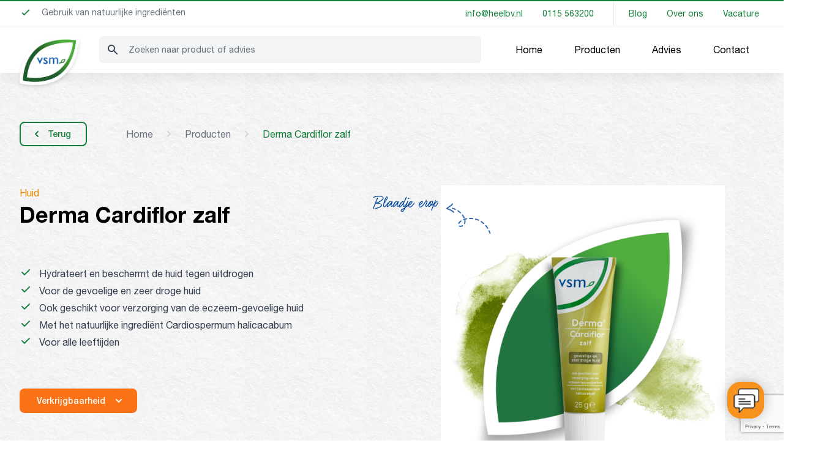

--- FILE ---
content_type: text/html; charset=UTF-8
request_url: https://www.vsm.nl/producten/derma-cardiflor-zalf/
body_size: 28338
content:
<!doctype html>
<html class="scroll-smooth overflow-x-hidden" lang="nl">

<head>

    <style type="text/css">
    @font-face {
        font-family: 'Helvetica Neue LT Std';
        src: url('/wp-content/themes/vsm/assets/font/v2/HelveticaNeueLTStd-Lt.eot');
        src: url('/wp-content/themes/vsm/assets/font/v2/HelveticaNeueLTStd-Lt.eot?#iefix') format('embedded-opentype'),
            url('/wp-content/themes/vsm/assets/font/v2/HelveticaNeueLTStd-Lt.woff2') format('woff2'),
            url('/wp-content/themes/vsm/assets/font/v2/HelveticaNeueLTStd-Lt.woff') format('woff'),
            url('/wp-content/themes/vsm/assets/font/v2/HelveticaNeueLTStd-Lt.ttf') format('truetype'),
            url('/wp-content/themes/vsm/assets/font/v2/HelveticaNeueLTStd-Lt.svg#HelveticaNeueLTStd-Lt') format('svg');
        font-weight: 300;
        font-style: normal;
        font-display: swap;
    }

    @font-face {
        font-family: 'Helvetica Neue LT Std';
        src: url('/wp-content/themes/vsm/assets/font/v2/HelveticaNeueLTStd-Roman.eot');
        src: url('/wp-content/themes/vsm/assets/font/v2/HelveticaNeueLTStd-Roman.eot?#iefix') format('embedded-opentype'),
            url('/wp-content/themes/vsm/assets/font/v2/HelveticaNeueLTStd-Roman.woff2') format('woff2'),
            url('/wp-content/themes/vsm/assets/font/v2/HelveticaNeueLTStd-Roman.woff') format('woff'),
            url('/wp-content/themes/vsm/assets/font/v2/HelveticaNeueLTStd-Roman.ttf') format('truetype'),
            url('/wp-content/themes/vsm/assets/font/v2/HelveticaNeueLTStd-Roman.svg#HelveticaNeueLTStd-Roman') format('svg');
        font-weight: 400;
        font-style: normal;
        font-display: swap;
    }

    @font-face {
        font-family: 'Helvetica Neue LT Std';
        src: url('/wp-content/themes/vsm/assets/font/v2/HelveticaNeueLTStd-Md.eot');
        src: url('/wp-content/themes/vsm/assets/font/v2/HelveticaNeueLTStd-Md.eot?#iefix') format('embedded-opentype'),
            url('/wp-content/themes/vsm/assets/font/v2/HelveticaNeueLTStd-Md.woff2') format('woff2'),
            url('/wp-content/themes/vsm/assets/font/v2/HelveticaNeueLTStd-Md.woff') format('woff'),
            url('/wp-content/themes/vsm/assets/font/v2/HelveticaNeueLTStd-Md.ttf') format('truetype'),
            url('/wp-content/themes/vsm/assets/font/v2/HelveticaNeueLTStd-Md.svg#HelveticaNeueLTStd-Roman') format('svg');
        font-weight: 500;
        font-style: normal;
        font-display: swap;
    }

    @font-face {
        font-family: 'Helvetica Neue LT Std';
        src: url('/wp-content/themes/vsm/assets/font/v2/HelveticaNeueLTStd-Bd.eot');
        src: url('/wp-content/themes/vsm/assets/font/v2/HelveticaNeueLTStd-Bd.eot?#iefix') format('embedded-opentype'),
            url('/wp-content/themes/vsm/assets/font/v2/HelveticaNeueLTStd-Bd.woff2') format('woff2'),
            url('/wp-content/themes/vsm/assets/font/v2/HelveticaNeueLTStd-Bd.woff') format('woff'),
            url('/wp-content/themes/vsm/assets/font/v2/HelveticaNeueLTStd-Bd.ttf') format('truetype'),
            url('/wp-content/themes/vsm/assets/font/v2/HelveticaNeueLTStd-Bd.svg#HelveticaNeueLTStd-Bd') format('svg');
        font-weight: 700;
        font-style: normal;
        font-display: swap;
    }

    @font-face {
        font-family: "Felt That Regular";
        src: url("/wp-content/themes/vsm/assets/font/FeltThatRegular.eot");
        /* IE9*/
        src: url("/wp-content/themes/vsm/assets/font/FeltThatRegular.eot?#iefix") format("embedded-opentype"),
            /* IE6-IE8 */
            url("/wp-content/themes/vsm/assets/font/FeltThatRegular.woff2") format("woff2"),
            /* chrome、firefox */
            url("/wp-content/themes/vsm/assets/font/FeltThatRegular.woff") format("woff"),
            /* chrome、firefox */
            url("/wp-content/themes/vsm/assets/font/FeltThatRegular.ttf") format("truetype"),
            /* chrome、firefox、opera、Safari, Android, iOS 4.2+*/
            url("/wp-content/themes/vsm/assets/font/FeltThatRegular.svg#FeltThatRegular") format("svg");
        /* iOS 4.1- */
    }
    </style>

    <link rel="preload" href="/wp-content/themes/vsm/assets/font/v2/HelveticaNeueLTStd-Lt.woff2" as="font"
        type="font/woff2">
    <link rel="preload" href="/wp-content/themes/vsm/assets/font/v2/HelveticaNeueLTStd-Roman.woff2" as="font"
        type="font/woff2">
    <link rel="preload" href="/wp-content/themes/vsm/assets/font/v2/HelveticaNeueLTStd-Bd.woff2" as="font"
        type="font/woff2">
    <link rel="preload" href="/wp-content/themes/vsm/assets/font/v2/HelveticaNeueLTStd-Md.woff2" as="font"
        type="font/woff2">

    <meta charset="UTF-8">

    <meta name="viewport" content="width=device-width, initial-scale=1, maximum-scale=5">

    <meta name='robots' content='index, follow, max-image-preview:large, max-snippet:-1, max-video-preview:-1' />
	<style>img:is([sizes="auto" i], [sizes^="auto," i]) { contain-intrinsic-size: 3000px 1500px }</style>
	
	<!-- This site is optimized with the Yoast SEO plugin v26.3 - https://yoast.com/wordpress/plugins/seo/ -->
	<title>Derma Cardiflor zalf &#183; VSM geeft je kracht uit de natuur</title>
	<meta name="description" content="De droge, gevoelige huid of eczeem-gevoelige huid verzorgen? Kijk hier voor meer informatie over Cardiflor zalf." />
	<link rel="canonical" href="https://www.vsm.nl/producten/derma-cardiflor-zalf/" />
	<meta property="og:locale" content="nl_NL" />
	<meta property="og:type" content="article" />
	<meta property="og:title" content="Derma Cardiflor zalf &#183; VSM geeft je kracht uit de natuur" />
	<meta property="og:description" content="De droge, gevoelige huid of eczeem-gevoelige huid verzorgen? Kijk hier voor meer informatie over Cardiflor zalf." />
	<meta property="og:url" content="https://www.vsm.nl/producten/derma-cardiflor-zalf/" />
	<meta property="og:site_name" content="VSM geeft je kracht uit de natuur" />
	<meta property="article:publisher" content="https://www.facebook.com/vsmnederland" />
	<meta property="article:modified_time" content="2025-10-20T08:06:13+00:00" />
	<meta name="twitter:card" content="summary_large_image" />
	<meta name="twitter:label1" content="Geschatte leestijd" />
	<meta name="twitter:data1" content="1 minuut" />
	<script type="application/ld+json" class="yoast-schema-graph">{"@context":"https://schema.org","@graph":[{"@type":"WebPage","@id":"https://www.vsm.nl/producten/derma-cardiflor-zalf/","url":"https://www.vsm.nl/producten/derma-cardiflor-zalf/","name":"Derma Cardiflor zalf &#183; VSM geeft je kracht uit de natuur","isPartOf":{"@id":"https://www.vsm.nl/#website"},"datePublished":"2022-07-08T15:04:58+00:00","dateModified":"2025-10-20T08:06:13+00:00","description":"De droge, gevoelige huid of eczeem-gevoelige huid verzorgen? Kijk hier voor meer informatie over Cardiflor zalf.","breadcrumb":{"@id":"https://www.vsm.nl/producten/derma-cardiflor-zalf/#breadcrumb"},"inLanguage":"nl-NL","potentialAction":[{"@type":"ReadAction","target":["https://www.vsm.nl/producten/derma-cardiflor-zalf/"]}]},{"@type":"BreadcrumbList","@id":"https://www.vsm.nl/producten/derma-cardiflor-zalf/#breadcrumb","itemListElement":[{"@type":"ListItem","position":1,"name":"Home","item":"https://www.vsm.nl/"},{"@type":"ListItem","position":2,"name":"Derma Cardiflor zalf"}]},{"@type":"WebSite","@id":"https://www.vsm.nl/#website","url":"https://www.vsm.nl/","name":"VSM geeft je kracht uit de natuur","description":"","publisher":{"@id":"https://www.vsm.nl/#organization"},"alternateName":"VSM","potentialAction":[{"@type":"SearchAction","target":{"@type":"EntryPoint","urlTemplate":"https://www.vsm.nl/?s={search_term_string}"},"query-input":{"@type":"PropertyValueSpecification","valueRequired":true,"valueName":"search_term_string"}}],"inLanguage":"nl-NL"},{"@type":"Organization","@id":"https://www.vsm.nl/#organization","name":"VSM","url":"https://www.vsm.nl/","logo":{"@type":"ImageObject","inLanguage":"nl-NL","@id":"https://www.vsm.nl/#/schema/logo/image/","url":"https://www.vsm.nl/wp-content/uploads/logo.png","contentUrl":"https://www.vsm.nl/wp-content/uploads/logo.png","width":226,"height":184,"caption":"VSM"},"image":{"@id":"https://www.vsm.nl/#/schema/logo/image/"},"sameAs":["https://www.facebook.com/vsmnederland","https://www.instagram.com/vsmnederland/"]}]}</script>
	<!-- / Yoast SEO plugin. -->


<link rel="alternate" type="application/rss+xml" title="VSM geeft je kracht uit de natuur &raquo; feed" href="https://www.vsm.nl/feed/" />
<link rel="alternate" type="application/rss+xml" title="VSM geeft je kracht uit de natuur &raquo; reacties feed" href="https://www.vsm.nl/comments/feed/" />
		<script>
            function cmplzCallClarity(method, params) {
                if (typeof window.clarity === 'function') {
                    try {
                        window.clarity(method, params);
                    } catch (e) {
                        console.warn('Clarity API error:', e);
                    }
                }
            }

            cmplzCallClarity('consentv2', {
                ad_Storage: "denied",
                analytics_Storage: "denied"
            });

            function cmplzGetConsentFromEvent(e) {
                var d = e && e.detail && e.detail.categories ? e.detail.categories : {};
                return {
                    analyticsAllowed: !!d.statistics,
                    adsAllowed: !!d.marketing
                };
            }

            function cmplzSendClarityConsent(analyticsAllowed, adsAllowed) {
                var status = function (b) { return b ? "granted" : "denied"; };
                // Consent API v2: pass analytics/ad storage status.
                cmplzCallClarity('consentv2', {
                    analytics_Storage: status(!!analyticsAllowed),
                    ad_Storage: status(!!adsAllowed)
                });
            }

            function cmplzEraseClarityCookies() {
                cmplzCallClarity('consent', false);
            }

            document.addEventListener('cmplz_fire_categories', function (e) {
                var consent = cmplzGetConsentFromEvent(e);
                cmplzSendClarityConsent(consent.analyticsAllowed, consent.adsAllowed);
            });

            document.addEventListener('cmplz_revoke', function (e) {
                var consent = cmplzGetConsentFromEvent(e);
                cmplzSendClarityConsent(consent.analyticsAllowed, consent.adsAllowed);
                if (!consent.analyticsAllowed && !consent.adsAllowed) {
                    cmplzEraseClarityCookies();
                }
            });

		</script>
		<script>
window._wpemojiSettings = {"baseUrl":"https:\/\/s.w.org\/images\/core\/emoji\/16.0.1\/72x72\/","ext":".png","svgUrl":"https:\/\/s.w.org\/images\/core\/emoji\/16.0.1\/svg\/","svgExt":".svg","source":{"concatemoji":"https:\/\/www.vsm.nl\/wp-includes\/js\/wp-emoji-release.min.js?ver=6.8.3"}};
/*! This file is auto-generated */
!function(s,n){var o,i,e;function c(e){try{var t={supportTests:e,timestamp:(new Date).valueOf()};sessionStorage.setItem(o,JSON.stringify(t))}catch(e){}}function p(e,t,n){e.clearRect(0,0,e.canvas.width,e.canvas.height),e.fillText(t,0,0);var t=new Uint32Array(e.getImageData(0,0,e.canvas.width,e.canvas.height).data),a=(e.clearRect(0,0,e.canvas.width,e.canvas.height),e.fillText(n,0,0),new Uint32Array(e.getImageData(0,0,e.canvas.width,e.canvas.height).data));return t.every(function(e,t){return e===a[t]})}function u(e,t){e.clearRect(0,0,e.canvas.width,e.canvas.height),e.fillText(t,0,0);for(var n=e.getImageData(16,16,1,1),a=0;a<n.data.length;a++)if(0!==n.data[a])return!1;return!0}function f(e,t,n,a){switch(t){case"flag":return n(e,"\ud83c\udff3\ufe0f\u200d\u26a7\ufe0f","\ud83c\udff3\ufe0f\u200b\u26a7\ufe0f")?!1:!n(e,"\ud83c\udde8\ud83c\uddf6","\ud83c\udde8\u200b\ud83c\uddf6")&&!n(e,"\ud83c\udff4\udb40\udc67\udb40\udc62\udb40\udc65\udb40\udc6e\udb40\udc67\udb40\udc7f","\ud83c\udff4\u200b\udb40\udc67\u200b\udb40\udc62\u200b\udb40\udc65\u200b\udb40\udc6e\u200b\udb40\udc67\u200b\udb40\udc7f");case"emoji":return!a(e,"\ud83e\udedf")}return!1}function g(e,t,n,a){var r="undefined"!=typeof WorkerGlobalScope&&self instanceof WorkerGlobalScope?new OffscreenCanvas(300,150):s.createElement("canvas"),o=r.getContext("2d",{willReadFrequently:!0}),i=(o.textBaseline="top",o.font="600 32px Arial",{});return e.forEach(function(e){i[e]=t(o,e,n,a)}),i}function t(e){var t=s.createElement("script");t.src=e,t.defer=!0,s.head.appendChild(t)}"undefined"!=typeof Promise&&(o="wpEmojiSettingsSupports",i=["flag","emoji"],n.supports={everything:!0,everythingExceptFlag:!0},e=new Promise(function(e){s.addEventListener("DOMContentLoaded",e,{once:!0})}),new Promise(function(t){var n=function(){try{var e=JSON.parse(sessionStorage.getItem(o));if("object"==typeof e&&"number"==typeof e.timestamp&&(new Date).valueOf()<e.timestamp+604800&&"object"==typeof e.supportTests)return e.supportTests}catch(e){}return null}();if(!n){if("undefined"!=typeof Worker&&"undefined"!=typeof OffscreenCanvas&&"undefined"!=typeof URL&&URL.createObjectURL&&"undefined"!=typeof Blob)try{var e="postMessage("+g.toString()+"("+[JSON.stringify(i),f.toString(),p.toString(),u.toString()].join(",")+"));",a=new Blob([e],{type:"text/javascript"}),r=new Worker(URL.createObjectURL(a),{name:"wpTestEmojiSupports"});return void(r.onmessage=function(e){c(n=e.data),r.terminate(),t(n)})}catch(e){}c(n=g(i,f,p,u))}t(n)}).then(function(e){for(var t in e)n.supports[t]=e[t],n.supports.everything=n.supports.everything&&n.supports[t],"flag"!==t&&(n.supports.everythingExceptFlag=n.supports.everythingExceptFlag&&n.supports[t]);n.supports.everythingExceptFlag=n.supports.everythingExceptFlag&&!n.supports.flag,n.DOMReady=!1,n.readyCallback=function(){n.DOMReady=!0}}).then(function(){return e}).then(function(){var e;n.supports.everything||(n.readyCallback(),(e=n.source||{}).concatemoji?t(e.concatemoji):e.wpemoji&&e.twemoji&&(t(e.twemoji),t(e.wpemoji)))}))}((window,document),window._wpemojiSettings);
</script>
<style id='wp-emoji-styles-inline-css'>

	img.wp-smiley, img.emoji {
		display: inline !important;
		border: none !important;
		box-shadow: none !important;
		height: 1em !important;
		width: 1em !important;
		margin: 0 0.07em !important;
		vertical-align: -0.1em !important;
		background: none !important;
		padding: 0 !important;
	}
</style>
<link rel='stylesheet' id='wp-block-library-css' href='https://www.vsm.nl/wp-includes/css/dist/block-library/style.min.css?ver=6.8.3' media='all' />
<style id='global-styles-inline-css'>
:root{--wp--preset--aspect-ratio--square: 1;--wp--preset--aspect-ratio--4-3: 4/3;--wp--preset--aspect-ratio--3-4: 3/4;--wp--preset--aspect-ratio--3-2: 3/2;--wp--preset--aspect-ratio--2-3: 2/3;--wp--preset--aspect-ratio--16-9: 16/9;--wp--preset--aspect-ratio--9-16: 9/16;--wp--preset--color--black: #000000;--wp--preset--color--cyan-bluish-gray: #abb8c3;--wp--preset--color--white: #ffffff;--wp--preset--color--pale-pink: #f78da7;--wp--preset--color--vivid-red: #cf2e2e;--wp--preset--color--luminous-vivid-orange: #ff6900;--wp--preset--color--luminous-vivid-amber: #fcb900;--wp--preset--color--light-green-cyan: #7bdcb5;--wp--preset--color--vivid-green-cyan: #00d084;--wp--preset--color--pale-cyan-blue: #8ed1fc;--wp--preset--color--vivid-cyan-blue: #0693e3;--wp--preset--color--vivid-purple: #9b51e0;--wp--preset--color--background: #ffffff;--wp--preset--color--foreground: #404040;--wp--preset--color--primary: #b91c1c;--wp--preset--color--secondary: #15803d;--wp--preset--color--tertiary: #0369a1;--wp--preset--gradient--vivid-cyan-blue-to-vivid-purple: linear-gradient(135deg,rgba(6,147,227,1) 0%,rgb(155,81,224) 100%);--wp--preset--gradient--light-green-cyan-to-vivid-green-cyan: linear-gradient(135deg,rgb(122,220,180) 0%,rgb(0,208,130) 100%);--wp--preset--gradient--luminous-vivid-amber-to-luminous-vivid-orange: linear-gradient(135deg,rgba(252,185,0,1) 0%,rgba(255,105,0,1) 100%);--wp--preset--gradient--luminous-vivid-orange-to-vivid-red: linear-gradient(135deg,rgba(255,105,0,1) 0%,rgb(207,46,46) 100%);--wp--preset--gradient--very-light-gray-to-cyan-bluish-gray: linear-gradient(135deg,rgb(238,238,238) 0%,rgb(169,184,195) 100%);--wp--preset--gradient--cool-to-warm-spectrum: linear-gradient(135deg,rgb(74,234,220) 0%,rgb(151,120,209) 20%,rgb(207,42,186) 40%,rgb(238,44,130) 60%,rgb(251,105,98) 80%,rgb(254,248,76) 100%);--wp--preset--gradient--blush-light-purple: linear-gradient(135deg,rgb(255,206,236) 0%,rgb(152,150,240) 100%);--wp--preset--gradient--blush-bordeaux: linear-gradient(135deg,rgb(254,205,165) 0%,rgb(254,45,45) 50%,rgb(107,0,62) 100%);--wp--preset--gradient--luminous-dusk: linear-gradient(135deg,rgb(255,203,112) 0%,rgb(199,81,192) 50%,rgb(65,88,208) 100%);--wp--preset--gradient--pale-ocean: linear-gradient(135deg,rgb(255,245,203) 0%,rgb(182,227,212) 50%,rgb(51,167,181) 100%);--wp--preset--gradient--electric-grass: linear-gradient(135deg,rgb(202,248,128) 0%,rgb(113,206,126) 100%);--wp--preset--gradient--midnight: linear-gradient(135deg,rgb(2,3,129) 0%,rgb(40,116,252) 100%);--wp--preset--font-size--small: 13px;--wp--preset--font-size--medium: 20px;--wp--preset--font-size--large: 36px;--wp--preset--font-size--x-large: 42px;--wp--preset--spacing--20: 0.44rem;--wp--preset--spacing--30: 0.67rem;--wp--preset--spacing--40: 1rem;--wp--preset--spacing--50: 1.5rem;--wp--preset--spacing--60: 2.25rem;--wp--preset--spacing--70: 3.38rem;--wp--preset--spacing--80: 5.06rem;--wp--preset--shadow--natural: 6px 6px 9px rgba(0, 0, 0, 0.2);--wp--preset--shadow--deep: 12px 12px 50px rgba(0, 0, 0, 0.4);--wp--preset--shadow--sharp: 6px 6px 0px rgba(0, 0, 0, 0.2);--wp--preset--shadow--outlined: 6px 6px 0px -3px rgba(255, 255, 255, 1), 6px 6px rgba(0, 0, 0, 1);--wp--preset--shadow--crisp: 6px 6px 0px rgba(0, 0, 0, 1);}:root { --wp--style--global--content-size: 40rem;--wp--style--global--wide-size: 60rem; }:where(body) { margin: 0; }.wp-site-blocks > .alignleft { float: left; margin-right: 2em; }.wp-site-blocks > .alignright { float: right; margin-left: 2em; }.wp-site-blocks > .aligncenter { justify-content: center; margin-left: auto; margin-right: auto; }:where(.is-layout-flex){gap: 0.5em;}:where(.is-layout-grid){gap: 0.5em;}.is-layout-flow > .alignleft{float: left;margin-inline-start: 0;margin-inline-end: 2em;}.is-layout-flow > .alignright{float: right;margin-inline-start: 2em;margin-inline-end: 0;}.is-layout-flow > .aligncenter{margin-left: auto !important;margin-right: auto !important;}.is-layout-constrained > .alignleft{float: left;margin-inline-start: 0;margin-inline-end: 2em;}.is-layout-constrained > .alignright{float: right;margin-inline-start: 2em;margin-inline-end: 0;}.is-layout-constrained > .aligncenter{margin-left: auto !important;margin-right: auto !important;}.is-layout-constrained > :where(:not(.alignleft):not(.alignright):not(.alignfull)){max-width: var(--wp--style--global--content-size);margin-left: auto !important;margin-right: auto !important;}.is-layout-constrained > .alignwide{max-width: var(--wp--style--global--wide-size);}body .is-layout-flex{display: flex;}.is-layout-flex{flex-wrap: wrap;align-items: center;}.is-layout-flex > :is(*, div){margin: 0;}body .is-layout-grid{display: grid;}.is-layout-grid > :is(*, div){margin: 0;}body{padding-top: 0px;padding-right: 0px;padding-bottom: 0px;padding-left: 0px;}a:where(:not(.wp-element-button)){text-decoration: underline;}:root :where(.wp-element-button, .wp-block-button__link){background-color: #32373c;border-width: 0;color: #fff;font-family: inherit;font-size: inherit;line-height: inherit;padding: calc(0.667em + 2px) calc(1.333em + 2px);text-decoration: none;}.has-black-color{color: var(--wp--preset--color--black) !important;}.has-cyan-bluish-gray-color{color: var(--wp--preset--color--cyan-bluish-gray) !important;}.has-white-color{color: var(--wp--preset--color--white) !important;}.has-pale-pink-color{color: var(--wp--preset--color--pale-pink) !important;}.has-vivid-red-color{color: var(--wp--preset--color--vivid-red) !important;}.has-luminous-vivid-orange-color{color: var(--wp--preset--color--luminous-vivid-orange) !important;}.has-luminous-vivid-amber-color{color: var(--wp--preset--color--luminous-vivid-amber) !important;}.has-light-green-cyan-color{color: var(--wp--preset--color--light-green-cyan) !important;}.has-vivid-green-cyan-color{color: var(--wp--preset--color--vivid-green-cyan) !important;}.has-pale-cyan-blue-color{color: var(--wp--preset--color--pale-cyan-blue) !important;}.has-vivid-cyan-blue-color{color: var(--wp--preset--color--vivid-cyan-blue) !important;}.has-vivid-purple-color{color: var(--wp--preset--color--vivid-purple) !important;}.has-background-color{color: var(--wp--preset--color--background) !important;}.has-foreground-color{color: var(--wp--preset--color--foreground) !important;}.has-primary-color{color: var(--wp--preset--color--primary) !important;}.has-secondary-color{color: var(--wp--preset--color--secondary) !important;}.has-tertiary-color{color: var(--wp--preset--color--tertiary) !important;}.has-black-background-color{background-color: var(--wp--preset--color--black) !important;}.has-cyan-bluish-gray-background-color{background-color: var(--wp--preset--color--cyan-bluish-gray) !important;}.has-white-background-color{background-color: var(--wp--preset--color--white) !important;}.has-pale-pink-background-color{background-color: var(--wp--preset--color--pale-pink) !important;}.has-vivid-red-background-color{background-color: var(--wp--preset--color--vivid-red) !important;}.has-luminous-vivid-orange-background-color{background-color: var(--wp--preset--color--luminous-vivid-orange) !important;}.has-luminous-vivid-amber-background-color{background-color: var(--wp--preset--color--luminous-vivid-amber) !important;}.has-light-green-cyan-background-color{background-color: var(--wp--preset--color--light-green-cyan) !important;}.has-vivid-green-cyan-background-color{background-color: var(--wp--preset--color--vivid-green-cyan) !important;}.has-pale-cyan-blue-background-color{background-color: var(--wp--preset--color--pale-cyan-blue) !important;}.has-vivid-cyan-blue-background-color{background-color: var(--wp--preset--color--vivid-cyan-blue) !important;}.has-vivid-purple-background-color{background-color: var(--wp--preset--color--vivid-purple) !important;}.has-background-background-color{background-color: var(--wp--preset--color--background) !important;}.has-foreground-background-color{background-color: var(--wp--preset--color--foreground) !important;}.has-primary-background-color{background-color: var(--wp--preset--color--primary) !important;}.has-secondary-background-color{background-color: var(--wp--preset--color--secondary) !important;}.has-tertiary-background-color{background-color: var(--wp--preset--color--tertiary) !important;}.has-black-border-color{border-color: var(--wp--preset--color--black) !important;}.has-cyan-bluish-gray-border-color{border-color: var(--wp--preset--color--cyan-bluish-gray) !important;}.has-white-border-color{border-color: var(--wp--preset--color--white) !important;}.has-pale-pink-border-color{border-color: var(--wp--preset--color--pale-pink) !important;}.has-vivid-red-border-color{border-color: var(--wp--preset--color--vivid-red) !important;}.has-luminous-vivid-orange-border-color{border-color: var(--wp--preset--color--luminous-vivid-orange) !important;}.has-luminous-vivid-amber-border-color{border-color: var(--wp--preset--color--luminous-vivid-amber) !important;}.has-light-green-cyan-border-color{border-color: var(--wp--preset--color--light-green-cyan) !important;}.has-vivid-green-cyan-border-color{border-color: var(--wp--preset--color--vivid-green-cyan) !important;}.has-pale-cyan-blue-border-color{border-color: var(--wp--preset--color--pale-cyan-blue) !important;}.has-vivid-cyan-blue-border-color{border-color: var(--wp--preset--color--vivid-cyan-blue) !important;}.has-vivid-purple-border-color{border-color: var(--wp--preset--color--vivid-purple) !important;}.has-background-border-color{border-color: var(--wp--preset--color--background) !important;}.has-foreground-border-color{border-color: var(--wp--preset--color--foreground) !important;}.has-primary-border-color{border-color: var(--wp--preset--color--primary) !important;}.has-secondary-border-color{border-color: var(--wp--preset--color--secondary) !important;}.has-tertiary-border-color{border-color: var(--wp--preset--color--tertiary) !important;}.has-vivid-cyan-blue-to-vivid-purple-gradient-background{background: var(--wp--preset--gradient--vivid-cyan-blue-to-vivid-purple) !important;}.has-light-green-cyan-to-vivid-green-cyan-gradient-background{background: var(--wp--preset--gradient--light-green-cyan-to-vivid-green-cyan) !important;}.has-luminous-vivid-amber-to-luminous-vivid-orange-gradient-background{background: var(--wp--preset--gradient--luminous-vivid-amber-to-luminous-vivid-orange) !important;}.has-luminous-vivid-orange-to-vivid-red-gradient-background{background: var(--wp--preset--gradient--luminous-vivid-orange-to-vivid-red) !important;}.has-very-light-gray-to-cyan-bluish-gray-gradient-background{background: var(--wp--preset--gradient--very-light-gray-to-cyan-bluish-gray) !important;}.has-cool-to-warm-spectrum-gradient-background{background: var(--wp--preset--gradient--cool-to-warm-spectrum) !important;}.has-blush-light-purple-gradient-background{background: var(--wp--preset--gradient--blush-light-purple) !important;}.has-blush-bordeaux-gradient-background{background: var(--wp--preset--gradient--blush-bordeaux) !important;}.has-luminous-dusk-gradient-background{background: var(--wp--preset--gradient--luminous-dusk) !important;}.has-pale-ocean-gradient-background{background: var(--wp--preset--gradient--pale-ocean) !important;}.has-electric-grass-gradient-background{background: var(--wp--preset--gradient--electric-grass) !important;}.has-midnight-gradient-background{background: var(--wp--preset--gradient--midnight) !important;}.has-small-font-size{font-size: var(--wp--preset--font-size--small) !important;}.has-medium-font-size{font-size: var(--wp--preset--font-size--medium) !important;}.has-large-font-size{font-size: var(--wp--preset--font-size--large) !important;}.has-x-large-font-size{font-size: var(--wp--preset--font-size--x-large) !important;}
:where(.wp-block-post-template.is-layout-flex){gap: 1.25em;}:where(.wp-block-post-template.is-layout-grid){gap: 1.25em;}
:where(.wp-block-columns.is-layout-flex){gap: 2em;}:where(.wp-block-columns.is-layout-grid){gap: 2em;}
:root :where(.wp-block-pullquote){font-size: 1.5em;line-height: 1.6;}
</style>
<link rel='stylesheet' id='contact-form-7-css' href='https://www.vsm.nl/wp-content/plugins/contact-form-7/includes/css/styles.css?ver=6.1.3' media='all' />
<link rel='stylesheet' id='cmplz-general-css' href='https://www.vsm.nl/wp-content/plugins/complianz-gdpr-premium/assets/css/cookieblocker.min.css?ver=1762527449' media='all' />
<link rel='stylesheet' id='smit-style-css' href='https://www.vsm.nl/wp-content/themes/vsm/style.css?ver=1.0.0' media='all' />
<link rel="https://api.w.org/" href="https://www.vsm.nl/wp-json/" /><link rel="alternate" title="JSON" type="application/json" href="https://www.vsm.nl/wp-json/wp/v2/producten/286" /><link rel="EditURI" type="application/rsd+xml" title="RSD" href="https://www.vsm.nl/xmlrpc.php?rsd" />
<meta name="generator" content="WordPress 6.8.3" />
<link rel='shortlink' href='https://www.vsm.nl/?p=286' />
<link rel="alternate" title="oEmbed (JSON)" type="application/json+oembed" href="https://www.vsm.nl/wp-json/oembed/1.0/embed?url=https%3A%2F%2Fwww.vsm.nl%2Fproducten%2Fderma-cardiflor-zalf%2F" />
<link rel="alternate" title="oEmbed (XML)" type="text/xml+oembed" href="https://www.vsm.nl/wp-json/oembed/1.0/embed?url=https%3A%2F%2Fwww.vsm.nl%2Fproducten%2Fderma-cardiflor-zalf%2F&#038;format=xml" />
		<script type="text/javascript">
				(function(c,l,a,r,i,t,y){
					c[a]=c[a]||function(){(c[a].q=c[a].q||[]).push(arguments)};t=l.createElement(r);t.async=1;
					t.src="https://www.clarity.ms/tag/"+i+"?ref=wordpress";y=l.getElementsByTagName(r)[0];y.parentNode.insertBefore(t,y);
				})(window, document, "clarity", "script", "mbw797dgw3");
		</script>
					<style>.cmplz-hidden {
					display: none !important;
				}</style><link rel="icon" href="https://www.vsm.nl/wp-content/uploads/cropped-favicon-32x32.png" sizes="32x32" />
<link rel="icon" href="https://www.vsm.nl/wp-content/uploads/cropped-favicon-192x192.png" sizes="192x192" />
<link rel="apple-touch-icon" href="https://www.vsm.nl/wp-content/uploads/cropped-favicon-180x180.png" />
<meta name="msapplication-TileImage" content="https://www.vsm.nl/wp-content/uploads/cropped-favicon-270x270.png" />


            <meta property="og:image" content="https://www.vsm.nl/wp-content/uploads/Derma-Cardiflor-zalf-25-gr_08728300906724_C1NB_midden_web1000x1000px-600x600.png" />
    <meta name="thumbnail" content="https://www.vsm.nl/wp-content/uploads/Derma-Cardiflor-zalf-25-gr_08728300906724_C1NB_midden_web1000x1000px-600x600.png" />
    
    <style type="text/css">
    [x-cloak] {
        display: none !important;
    }
    </style>

    <script defer src="https://cdn.jsdelivr.net/npm/@alpinejs/focus@3.13.8/dist/cdn.min.js"></script>
    <script defer src="https://cdn.jsdelivr.net/npm/alpinejs@3.13.8/dist/cdn.min.js"></script>

        <link rel="stylesheet" href="https://cdn.jsdelivr.net/npm/swiper@11/swiper-bundle.min.css" />

    <script src="https://cdn.jsdelivr.net/npm/swiper@11/swiper-bundle.min.js"></script>

    <script>
    window.Trengo = window.Trengo || {};
    window.Trengo.key = 'MsdLcRiGWQuoYgiTuUzr';

    // define the extra offset
    window.Trengo.extraOffsetX = '12px';
    window.Trengo.extraOffsetY = '1rem';

    (function(d, script, t) {
        script = d.createElement('script');
        script.type = 'text/javascript';
        script.async = true;
        script.src = 'https://static.widget.trengo.eu/embed.js';
        d.getElementsByTagName('head')[0].appendChild(script);
    }(document));

    function getOffsetTop(id) {

        element = document.getElementById(id);
        elemementRect = element.getBoundingClientRect();
        posTop = elemementRect.top + window.scrollY;

        return Math.round(posTop);

    }

    function getOffsetBottom(id) {

        element = document.getElementById(id);
        elemementRect = element.getBoundingClientRect();
        posBottom = (elemementRect.top + elemementRect.height) + window.scrollY;

        return Math.round(posBottom);

    }

    function getScrollTop() {

        navigation = document.getElementById('navigation');
        navigationRect = navigation.getBoundingClientRect();

        return Math.round(window.scrollY + navigationRect.height);

    }

    function scrollToElement(id) {

        element = document.getElementById(id);
        elemementRect = element.getBoundingClientRect();
        posTop = elemementRect.top + window.scrollY;

        navigation = document.getElementById('navigation');
        navigationRect = navigation.getBoundingClientRect();

        position = Math.round(posTop - (navigationRect.height - 2));

        window.scrollTo({
            top: position,
            behavior: 'smooth'
        });

    }
    </script>

    <script>
    (function(w, d, t, r, u) {
        var f, n, i;
        w[u] = w[u] || [], f = function() {
                var o = {
                    ti: "121002170",
                    enableAutoSpaTracking: true
                };
                o.q = w[u], w[u] = new UET(o), w[u].push("pageLoad")
            },
            n = d.createElement(t), n.src = r, n.async = 1, n.onload = n.onreadystatechange = function() {
                var s = this.readyState;
                s && s !== "loaded" && s !== "complete" || (f(), n.onload = n.onreadystatechange = null)
            },
            i = d.getElementsByTagName(t)[0], i.parentNode.insertBefore(n, i)
    })
    (window, document, "script", "//bat.bing.com/bat.js", "uetq");
    </script>

    <!-- Start een chat: -->
    <script>
    function uet_chat_conversion() {
        window.uetq = window.uetq || [];
        window.uetq.push('event', 'klik_contact_chat', {
            "event_label": "8ad48c53-02d6-479c-8d25-e1692db04f94"
        });
    }
    </script>


    <!-- Bel ons: -->
    <script>
    function uet_call_conversion() {
        window.uetq = window.uetq || [];
        window.uetq.push('event', 'klik_contact_bellen', {
            "event_label": "a3d8b791-673f-47ff-afad-9039ebb5402d"
        });
    }
    </script>


    <!-- Whatsapp: -->
    <script>
    function uet_whatsapp_conversion() {
        window.uetq = window.uetq || [];
        window.uetq.push('event', 'klik_contact_whatsapp', {
            "event_label": "7119694c-4a76-4800-94c0-e2a747662913"
        });
    }
    </script>


    <!-- Stuur een e-mail: -->
    <script>
    function uet_email_conversion() {
        window.uetq = window.uetq || [];
        window.uetq.push('event', 'klik_contact_email', {
            "event_label": "7d14d6c8-8ae8-458c-928a-167691bae7cf"
        });
    }
    </script>


    <!-- Contactformulier: -->
    <script>
    function uet_form_conversion() {
        window.uetq = window.uetq || [];
        window.uetq.push('event', 'klik_contact_formulier', {
            "event_label": "ucqaa9nn-nhmz-pj6o-nr3a-2rvoktpfoibf"
        });
    }
    </script>


    <!-- FAQ: -->
    <script>
    function uet_faq_conversion() {
        window.uetq = window.uetq || [];
        window.uetq.push('event', 'klik_contact_faq', {
            "event_label": "hrm39s6h-sahm-aral-9qmo-003xudhf1hhi"
        });
    }
    </script>

</head>

<body class="wp-singular producten-template-default single single-producten postid-286 wp-custom-logo wp-embed-responsive wp-theme-vsm bg-paper-pattern bg-top-center bg-white overflow-x-hidden" x-data="{
		mobileNavDropdown: false,
		subNavProducts: false,
		navSearch: false,
		navSearchValue: '',
		topnavSearchValue: '',
		screen: window.innerWidth
	}" @keyup.escape="navSearch = false" @resize.window="screen = window.innerWidth">

    
    
    
<nav id="navigation" class="bg-white md:border-t-2 md:border-green-700 relative z-50" x-data="{ scrollTop: false }"
    :class="scrollTop ? '' : 'shadow-grid'">

    <div class="container max-w-screen-xl mx-auto px-4 sm:px-6 lg:px-8 hidden md:block">
        <div class="flex space-x-16 text-sm">

            <div class="flex-grow min-w-0 items-center py-2">

                
                <div x-data="{ swiper: null }"
                    x-init="swiper = new Swiper( $refs.container, { loop: true, slidesPerView: 1, spaceBetween: 0, effect: 'fade', autoplay: { delay: 3000 }, allowTouchMove: false } )">

                    <div class="swiper" x-ref="container">
                        <div class="swiper-wrapper">

                            
                            <div class="swiper-slide">
                                <div class="bg-white flex space-x-4 items-center">

                                    <svg  aria-hidden="true" focusable="false" xmlns="http://www.w3.org/2000/svg" class="h-5 w-5 text-green-700" fill="none"
                                        viewBox="0 0 24 24" stroke="currentColor" stroke-width="2">
                                        <path stroke-divnecap="round" stroke-linejoin="round" d="M5 13l4 4L19 7" />
                                    </svg>

                                    <span class="block text-gray-500">Geeft je kracht uit de natuur</span>

                                </div>
                            </div>

                            
                            <div class="swiper-slide">
                                <div class="bg-white flex space-x-4 items-center">

                                    <svg  aria-hidden="true" focusable="false" xmlns="http://www.w3.org/2000/svg" class="h-5 w-5 text-green-700" fill="none"
                                        viewBox="0 0 24 24" stroke="currentColor" stroke-width="2">
                                        <path stroke-divnecap="round" stroke-linejoin="round" d="M5 13l4 4L19 7" />
                                    </svg>

                                    <span class="block text-gray-500">Al meer dan 100 jaar ervaring</span>

                                </div>
                            </div>

                            
                            <div class="swiper-slide">
                                <div class="bg-white flex space-x-4 items-center">

                                    <svg  aria-hidden="true" focusable="false" xmlns="http://www.w3.org/2000/svg" class="h-5 w-5 text-green-700" fill="none"
                                        viewBox="0 0 24 24" stroke="currentColor" stroke-width="2">
                                        <path stroke-divnecap="round" stroke-linejoin="round" d="M5 13l4 4L19 7" />
                                    </svg>

                                    <span class="block text-gray-500">Gebruik van natuurlijke ingrediënten</span>

                                </div>
                            </div>

                            
                        </div>
                    </div>

                </div>

                
            </div>

            <div class="flex flex-none divide-x items-center text-green-700">

                <div class="flex space-x-8 pr-8 py-2">
                    <a href="/cdn-cgi/l/email-protection#a7cec9c1c8e7cfc2c2cbc5d189c9cb" class="click-event"><span class="__cf_email__" data-cfemail="2940474f4669414c4c454b5f074745">[email&#160;protected]</span></a>
                    <a href="tel:0115563200" class="click-event">0115 563200</a>
                </div>

                
                
                <div class="flex space-x-4 pl-4 py-2">

                    
                    
                    <a href="https://www.vsm.nl/blog/"
                        class="click-event rounded-md px-2 py-0.5 hover:text-green-700 hover:bg-gray-50">Blog</a>

                    
                    
                    <a href="https://www.vsm.nl/over-ons/"
                        class="click-event rounded-md px-2 py-0.5 hover:text-green-700 hover:bg-gray-50">Over ons</a>

                    
                    
                    <a href="https://www.vsm.nl/vacature/"
                        class="click-event rounded-md px-2 py-0.5 hover:text-green-700 hover:bg-gray-50">Vacature</a>

                    
                </div>

                
            </div>

        </div>
    </div>

    <hr class="hidden md:block" />

    <div class="h-[60px] md:h-[76px]">

        <div class="bg-white w-full" :class="scrollTop ? 'fixed top-0 shadow-grid' : 'fixed top-0 md:relative'"
            x-init="scrollTop = ( window.pageYOffset > 42 ) ? true : false"
            @scroll.window="scrollTop = ( window.pageYOffset > 42 ) ? true : false">

            <div class="container max-w-screen-xl mx-auto px-4 sm:px-6 lg:px-8">
                <div class="flex space-x-4 md:space-x-8 py-2 md:py-4">

                    <div>
                        <a href="https://www.vsm.nl" class="click-event">
                            <img class="transition-all duration-200 max-w-none w-auto h-11 md:h-20 md:-mb-10 drop-shadow-md"
                                :class="scrollTop ? 'md:h-11' : 'md:h-20'" src="https://www.vsm.nl/wp-content/uploads/logo.png"
                                alt="Logo VSM, link naar homepage" />
                        </a>
                    </div>

                    <div class="flex-grow min-w-0">

                        
                            <div class="relative" x-show="!navSearch" x-transition:enter="ease-out duration-300"
                                x-transition:enter-start="opacity-0 translate-y-4 sm:translate-y-0 sm:scale-95"
                                x-transition:enter-end="opacity-100 translate-y-0 sm:scale-100"
                                x-transition:leave="ease-in duration-200"
                                x-transition:leave-start="opacity-100 translate-y-0 sm:scale-100"
                                x-transition:leave-end="opacity-0 translate-y-4 sm:translate-y-0 sm:scale-95">

                                <div class="absolute z-10 h-11 px-3 items-center flex pointer-events-none">
                                    <svg  aria-hidden="true" focusable="false" xmlns="http://www.w3.org/2000/svg" class="h-5 w-5 text-gray-700"
                                        viewBox="0 0 20 20" fill="currentColor">
                                        <path fill-rule="evenodd"
                                            d="M8 4a4 4 0 100 8 4 4 0 000-8zM2 8a6 6 0 1110.89 3.476l4.817 4.817a1 1 0 01-1.414 1.414l-4.816-4.816A6 6 0 012 8z"
                                            clip-rule="evenodd" />
                                    </svg>
                                </div>

                                <button x-on:click="navSearch = true"
                                    aria-label="topnavSearchValue ? topnavSearchValue : 'Zoeken naar product of advies' "
                                    class="click-event text-left whitespace-nowrap pr-3 overflow-hidden text-ellipsis cursor-pointer hover:bg-gray-200 h-11 w-full text-sm text-gray-500 bg-gray-100 rounded-md pl-12 border-gray-100 focus:border-1 focus:ring-green-700/20 focus:ring-2 focus:border-1 focus:border-green-700/50"
                                    name="search"
                                    x-text="topnavSearchValue ? topnavSearchValue : 'Zoeken naar product of advies' "></button>

                            </div>

                            
                    </div>

                    <div class="flex-none flex items-center md:hidden">

                        <span class="cursor-pointer flex space-x-4 items-center group"
                            x-on:click="mobileNavDropdown = ! mobileNavDropdown">

                            <span class="text-sm text-grau-700 font-medium group-hover:text-green-700">Menu</span>

                            <svg  aria-hidden="true" focusable="false" xmlns="http://www.w3.org/2000/svg" class="h-6 w-6 text-green-700" fill="none"
                                viewBox="0 0 24 24" stroke="currentColor">
                                <path stroke-linecap="round" stroke-linejoin="round" stroke-width="2"
                                    d="M4 6h16M4 12h16m-7 6h7"></path>
                            </svg>

                        </span>

                    </div>

                    <div class="space-x-1 hidden md:flex">

                        
                                                
                        
                        <a href="https://www.vsm.nl/"
                            class="click-event h-11 flex items-center rounded-md px-6 rounded-lg hover:text-green-700 hover:bg-gray-50">Home</a>

                        
                        
                        <a href="https://www.vsm.nl/producten/"
                            class="click-event h-11 flex items-center rounded-md px-6 rounded-lg hover:text-green-700 hover:bg-gray-50">Producten</a>

                        
                        
                        <a href="https://www.vsm.nl/advies/"
                            class="click-event h-11 flex items-center rounded-md px-6 rounded-lg hover:text-green-700 hover:bg-gray-50">Advies</a>

                        
                        
                        <a href="https://www.vsm.nl/contact/"
                            class="click-event h-11 flex items-center rounded-md px-6 rounded-lg hover:text-green-700 hover:bg-gray-50">Contact</a>

                                                
                    </div>

                </div>
            </div>

            <div class="border-t relative" x-cloak x-show="subNavProducts">
                <div class="container max-w-screen-xl mx-auto px-4 sm:px-6 lg:px-8 py-3">
                    <div class="flex relative z-10 w-full snap-mandatory snap-x overflow-x-auto touch-pan-x">

    <div class="flex-grow">

        <div class="space-x-1.5 h-full items-center inline-flex" x-data="{
				useage: false,
				availability: false,
				faq: false,
				interesting: false,
			}" x-init="scroll = getScrollTop()" @scroll.window="scroll = getScrollTop()" :class="subNavProducts ? 'text-sm' : 'text-base'
		">

            <button aria-label="Gebruik" x-data="{ offsetTop: 0, offsetBottom: 0 }"
                x-init="setTimeout(() => { offsetTop = getOffsetTop('useage'); offsetBottom = getOffsetBottom('useage'); scroll >= offsetTop && scroll < offsetBottom ? useage = true : useage = false }, 500 );"
                @scroll.window="scroll >= offsetTop && scroll < offsetBottom ? useage = true : useage = false"
                :class="useage ? ' bg-green-700 text-white' : 'hover:text-green-700 hover:bg-gray-50'"
                @click="scrollToElement('useage')"
                class="click-event whitespace-nowrap snap-center px-3 py-1.5 rounded-lg hover:text-green-700 hover:bg-gray-50">Gebruik</button>

            <button aria-label="Verkrijgbaarheid" x-data="{ offsetTop: 0, offsetBottom: 0 }"
                x-init="setTimeout(() => { offsetTop = getOffsetTop('availability'); offsetBottom = getOffsetBottom('availability'); scroll >= offsetTop && scroll < offsetBottom ? availability = true : availability = false }, 500 );"
                @scroll.window="scroll >= offsetTop && scroll < offsetBottom ? availability = true : availability = false"
                :class="availability ? ' bg-green-700 text-white' : 'hover:text-green-700 hover:bg-gray-50'"
                @click="scrollToElement('availability')"
                class="click-event whitespace-nowrap snap-center px-3 py-1.5 rounded-lg hover:text-green-700 hover:bg-gray-50">Verkrijgbaarheid</button>

            <button aria-label="Veelgestelde vragen" x-data="{ offsetTop: 0, offsetBottom: 0 }"
                x-init="setTimeout(() => { offsetTop = getOffsetTop('faq'); offsetBottom = getOffsetBottom('faq'); scroll >= offsetTop && scroll < offsetBottom ? faq = true : faq = false }, 500 );"
                @scroll.window="scroll >= offsetTop && scroll < offsetBottom ? faq = true : faq = false"
                :class="faq ? ' bg-green-700 text-white' : 'hover:text-green-700 hover:bg-gray-50'"
                @click="scrollToElement('faq')"
                class="click-event whitespace-nowrap snap-center px-3 py-1.5 rounded-lg hover:text-green-700 hover:bg-gray-50">Veelgestelde
                vragen</button>

            
            <button aria-label="Deze producten vindt u misschien ook interessant"
                x-data="{ offsetTop: 0, offsetBottom: 0 }"
                x-init="setTimeout(() => { offsetTop = getOffsetTop('interesting'); offsetBottom = getOffsetBottom('interesting'); scroll >= offsetTop && scroll < offsetBottom ? interesting = true : interesting = false }, 500 );"
                @scroll.window="scroll >= offsetTop && scroll < offsetBottom ? interesting = true : interesting = false"
                :class="interesting ? ' bg-green-700 text-white' : 'hover:text-green-700 hover:bg-gray-50'"
                @click="scrollToElement('interesting')"
                class="click-event whitespace-nowrap snap-center px-3 py-1.5 rounded-lg hover:text-green-700 hover:bg-gray-50">Ook
                interessant</button>

            
        </div>

    </div>

    <div class="flex-none snap-center">
        <button @click="scrollToElement('contact')" aria-label="Heeft u vragen?"
            class="click-event whitespace-nowrap rounded-lg border-2 border-green-700 bg-transparent hover:bg-green-700 text-green-700 hover:text-white inline-flex px-3 py-1 font-medium text-center text-sm">Vragen?</button>
    </div>

</div>

<div class="pointer-events-none absolute inset-0 z-0 bg-paper-pattern bg-center opacity-25"></div>                </div>
            </div>

            <!-- <div class="pointer-events-none absolute inset-0 z-0 bg-paper-pattern bg-center opacity-40"></div> -->

        </div>

    </div>

</nav>


<div class="fixed z-50 top-0 inset-0 p-2 bg-gray-900 bg-opacity-50 transition will-change-transform transform origin-top-right lg:hidden"
    x-cloak x-show="mobileNavDropdown" x-transition:enter="duration-150 ease-out" x-transition:enter-start="opacity-0"
    x-transition:enter-end="opacity-100" x-transition:leave="duration-100 ease-in"
    x-transition:leave-start="opacity-100" x-transition:leave-end="opacity-0">

    <div class="absolute inset-0 z-0" @click="mobileNavDropdown = ! mobileNavDropdown"></div>

    <div class="relative z-10 rounded-lg flex flex-col relative max-h-full shadow-md bg-white ring-1 ring-black ring-opacity-5 overflow-hidden lg:hidden"
        x-show="mobileNavDropdown" x-transition:enter="duration-150 ease-out"
        x-transition:enter-start="opacity-0 scale-90" x-transition:enter-end="opacity-100 scale-100"
        x-transition:leave="duration-100 ease-in" x-transition:leave-start="opacity-100 scale-100"
        x-transition:leave-end="opacity-0 scale-90">

        <div class="relative flex-none p-4 pb-0 flex items-center justify-between">

            <div class="flex items-center place-content-center">

                <div class="items-center flex">
                    <a href="https://www.vsm.nl" class="click-event flex items-center h-11 mt-[2px]">
                        <img class="h-full w-auto max-w-[auto]" src="https://www.vsm.nl/wp-content/uploads/logo.png"
                            alt="Logo VSM, link naar homepage">
                    </a>
                </div>

            </div>
            <div class="-mr-2">

                <button @click="mobileNavDropdown = ! mobileNavDropdown" type="button" aria-label="Sluit menu"
                    class="click-event bg-white rounded-md p-2 inline-flex items-center justify-center text-gray-400 hover:text-gray-500 hover:bg-gray-100 focus:outline-none focus:ring-2 focus:ring-inset focus:ring-green-700">

                    <span class="sr-only">Sluit menu</span>

                    <svg aria-hidden="true" focusable="false" class="h-6 w-6" xmlns="http://www.w3.org/2000/svg" fill="none" viewBox="0 0 24 24"
                        stroke="currentColor" aria-hidden="true">
                        <path stroke-linecap="round" stroke-linejoin="round" stroke-width="2"
                            d="M6 18L18 6M6 6l12 12" />
                    </svg>

                </button>

            </div>

        </div>

        <div class="flex-grow">
            <div class="py-4 px-2">

                
                                
                
                <a href="https://www.vsm.nl/"
                    class="click-event rounded-md flex items-center justify-between text-base p-2 hover:text-green-700 hover:bg-gray-50 text-gray-800">Home</a>

                
                
                <a href="https://www.vsm.nl/producten/"
                    class="click-event rounded-md flex items-center justify-between text-base p-2 hover:text-green-700 hover:bg-gray-50 text-gray-800">Producten</a>

                
                
                <a href="https://www.vsm.nl/advies/"
                    class="click-event rounded-md flex items-center justify-between text-base p-2 hover:text-green-700 hover:bg-gray-50 text-gray-800">Advies</a>

                
                
                <a href="https://www.vsm.nl/contact/"
                    class="click-event rounded-md flex items-center justify-between text-base p-2 hover:text-green-700 hover:bg-gray-50 text-gray-800">Contact</a>

                                
                <hr class="m-2" />


                <div class="grid grid-cols-2 gap-4">
                    <div>
                        
                                                
                        
                        <a href="https://www.vsm.nl/blog/"
                            class="click-event block p-2 rounded-md text-sm hover:text-green-700 hover:bg-gray-50 text-gray-500">Blog</a>

                        
                        
                        <a href="https://www.vsm.nl/over-ons/"
                            class="click-event block p-2 rounded-md text-sm hover:text-green-700 hover:bg-gray-50 text-gray-500">Over ons</a>

                        
                        
                        <a href="https://www.vsm.nl/vacature/"
                            class="click-event block p-2 rounded-md text-sm hover:text-green-700 hover:bg-gray-50 text-gray-500">Vacature</a>

                                                                    </div>
                    <div>
                        <a href="/cdn-cgi/l/email-protection#a6cfc8c0c9e6cec3c3cac4d088c8ca" class="click-event block p-2 rounded-md text-sm hover:text-green-700 hover:bg-gray-50 text-gray-500"><span class="__cf_email__" data-cfemail="9af3f4fcf5daf2fffff6f8ecb4f4f6">[email&#160;protected]</span></a>
                        <a href="tel:0115563200"
                            class="click-event block p-2 rounded-md text-sm hover:text-green-700 hover:bg-gray-50 text-gray-500">0115
                            563200</a>
                    </div>
                </div>

            </div>
        </div>

    </div>
</div><script data-cfasync="false" src="/cdn-cgi/scripts/5c5dd728/cloudflare-static/email-decode.min.js"></script><script>

async function getSearchProducts(){
	let products = []
	await fetch('/wp-json/wp/v2/producten?per_page=100')
	.then(response => {
		let totalpages = response.headers.get('X-WP-TotalPages')
		if(totalpages <= 1){
			response.json().then(response => {
				for(product of response){
					products.push(product)
				}
			})    
		}
		else{
			for(let i=1; i<=totalpages; i++){
				fetch('/wp-json/wp/v2/producten?per_page=100&page=' + i).then(
					response => response.json()
					.then(
						(response)=>{
							for(product of response){
								products.push(product)
							}
						}
					)
				)
			}
		}
	})

	// console.log(products)
	return products
}

async function getSearchAdvice(){

	let advies = []

	await fetch('/wp-json/wp/v2/advies?per_page=100')
	.then(response => {
		let totalpages = response.headers.get('X-WP-TotalPages')
		if(totalpages <= 1){
			response.json().then(response => {
				for(advice of response){
					advies.push(advice)
				}
			})    
		}
		else{
			for(let i=1; i<=totalpages; i++){
				fetch('/wp-json/wp/v2/advies?per_page=100&page=' + i).then(
					response => response.json()
					.then(
						(response)=>{
							for(advice of response){
								advies.push(advice)
							}
						}
					)
				)
			}
		}
	})

	// console.log(advies)
	return advies

}

function topsearchProducts(products, searchTerm){
        console.log(products)
        let combinedresults = []
        let titleresults = []
		let excerptresults = []
		let contentresults = []

		if(searchTerm != ''){
			titleresults = products.filter(product => product.title.rendered.toLowerCase().includes(searchTerm.toLowerCase()))
			excerptresults = products.filter(product => product.excerpt.rendered.toLowerCase().includes(searchTerm.toLowerCase()))
			contentresults = products.filter(product => product.content.rendered.toLowerCase().includes(searchTerm.toLowerCase()))

			console.log(contentresults)

			titleresults.forEach((result)=>{
				if(!combinedresults.includes(result)){
					combinedresults.push(result)
				}
			})
			excerptresults.forEach((result)=>{
				if(!combinedresults.includes(result)){
					combinedresults.push(result)
				}
			})
			contentresults.forEach((result)=>{
				if(!combinedresults.includes(result)){
					combinedresults.push(result)
				}
			})
		}
		else{
			combinedresults = []
		}
        
		// console.log(combinedresults)
        return combinedresults
    }

</script>

<div x-cloak x-show="navSearch" class="fixed z-[1000] inset-0 overflow-y-auto" aria-labelledby="modal-title" role="dialog" aria-modal="true"
	x-data="{
		products: [],
		advice: [],
		merged: [],
		searchedproducts: [],
	}"
	x-init="
		searchproducts = await getSearchProducts()
		advice = await getSearchAdvice()

		$watch('topnavSearchValue', value => searchedproducts = topsearchProducts(searchproducts.concat(advice).sort(function(a, b){
			var textA = a.title.rendered.toUpperCase();
			var textB = b.title.rendered.toUpperCase();
			return (textA < textB) ? -1 : (textA > textB) ? 1 : 0;
		}), value))
	"
>

	<div class="h-screen p-4 sm:p-6 lg:p-8 text-center block">

	    <div
	    	x-cloak
	    	x-show="navSearch"
	    	x-on:click="navSearch = ! true"
	    	x-transition:enter="ease-out duration-300"
	        x-transition:enter-start="opacity-0"
	        x-transition:enter-end="opacity-100"
	        x-transition:leave="ease-in duration-200"
	        x-transition:leave-start="opacity-100"
	        x-transition:leave-end="opacity-0"
	    	class="fixed inset-0 bg-black bg-opacity-50 transition-opacity" aria-hidden="true">
	    </div>

	    <div 
	    	x-cloak
	    	x-show="navSearch"
	    	x-transition:enter="ease-out duration-300"
	        x-transition:enter-start="opacity-0 translate-y-4 sm:translate-y-0 sm:scale-95"
	        x-transition:enter-end="opacity-100 translate-y-0 sm:scale-100"
	        x-transition:leave="ease-in duration-200"
	        x-transition:leave-start="opacity-100 translate-y-0 sm:scale-100"
	        x-transition:leave-end="opacity-0 translate-y-4 sm:translate-y-0 sm:scale-95"
	    	class="relative transform transition-all mx-auto max-w-screen-lg flex flex-col space-y-4 h-full w-full">

			<div class="flex none">
				<div class="relative flex w-full h-full">

					<div class="absolute z-10 h-14 px-4 items-center flex pointer-events-none">
						<svg aria-hidden="true" focusable="false" xmlns="http://www.w3.org/2000/svg" class="h-6 w-6 text-gray-700" viewBox="0 0 20 20" fill="currentColor">
							<path fill-rule="evenodd" d="M8 4a4 4 0 100 8 4 4 0 000-8zM2 8a6 6 0 1110.89 3.476l4.817 4.817a1 1 0 01-1.414 1.414l-4.816-4.816A6 6 0 012 8z" clip-rule="evenodd" />
						</svg>
					</div>

					<div class="absolute top-0 right-0 z-10 h-14 px-4 items-center flex cursor-pointer group" @click="navSearch = false; setTimeout(() => {navSearchValue = ''}, 500)">
						<svg aria-hidden="true" focusable="false" xmlns="http://www.w3.org/2000/svg" class="h-6 w-6 text-slate-400 group-hover:text-slate-600" viewBox="0 0 20 20" fill="currentColor">
							<path fill-rule="evenodd" d="M4.293 4.293a1 1 0 011.414 0L10 8.586l4.293-4.293a1 1 0 111.414 1.414L11.414 10l4.293 4.293a1 1 0 01-1.414 1.414L10 11.414l-4.293 4.293a1 1 0 01-1.414-1.414L8.586 10 4.293 5.707a1 1 0 010-1.414z" clip-rule="evenodd" />
						</svg>
					</div>

					<input x-trap="navSearch" x-model="topnavSearchValue" class="h-14 w-full text-sm md:text-base lg:text-lg bg-white rounded-md px-14 border-white focus:border-0 focus:ring-green-700/20 focus:ring-0 focus:border-1 focus:border-green-700/50" type="text" name="search" placeholder="Zoeken naar product of advies">

				</div>
			</div>

			<div class="overflow-hidden grow">
				<div class="relative w-full p-4 sm:p-6 bg-white rounded-md shadow-xl text-left h-auto max-h-full overflow-auto" :class="topnavSearchValue.length == 0 ? ' min-h-[300px]' : 'min-h-auto'">

					<template x-if="topnavSearchValue.length == 0">

						<div class="flex">
							<span class="font-medium text-base md:text-xl">Waar bent u naar op zoek?</span>
							<img class="absolute right-0 bottom-0 h-auto w-1/2" src="/wp-content/themes/vsm/assets/img/walking-woman-search.jpg" alt="" />
						</div>

					</template>

					<template x-if="topnavSearchValue.length > 0">

						<span class="font-medium text-base md:text-xl" x-text="'We hebben ' + searchedproducts.length + ' resultaten gevonden'"></span>

					</template>

					<div class="mt-4 flex flex-col" x-show="topnavSearchValue.length != 0">

						<template x-for="product in searchedproducts">

							<a :href="product.link" :title="product.title.rendered" class="click-event py-3 group items-center flex relative">

								<template x-if="product.type == 'producten'">

									<div class="flex-none relative rounded-lg bg-white z-10 w-14 h-14 md:w-20 md:h-20 mr-4 md:mr-6">

										<img class="p-2 relative z-10 w-full" :src="product.packshot_url" :alt="product.title.rendered">

										<div role="img" :aria-label="'Achtergrond ' + product.title.rendered" class="mix-blend-multiply absolute z-0 inset-0 transform duration-700 transition scale-95 group-hover:scale-100 bg-contain bg-center bg-no-repeat" :class="'bg-splash-' + product.line_label[0].slug"></div>

									</div>

								</template>

								<template x-if="product.type == 'advies'">

									<div class="flex-none rounded-lg bg-gray-50 group-hover:bg-white relative z-10 w-14 h-14 md:w-20 md:h-20 mr-4 md:mr-6">

										<img x-show="product.illustration_advice_url" class="mix-blend-multiply relative z-10 w-full h-full object-contain" :src="product.illustration_advice_url" :alt="product.title.rendered">

									</div>

								</template>

								<div class="flex-grow min-w-0 relative z-10 md:mr-6">

									<div class="flex flex-col md:flex-row md:items-center space-y-2 md:space-y-0 md:space-x-4">

										<span class="flex order-last md:order-first text-sm sm:text-base block font-medium" x-text="product.title.rendered"></span>

										<div class="flex space-x-2">
											<span class="mt-[2px] text-[0.5rem] sm:text-xs border rounded-lg bg-white text-green-700 text-opacity-75 px-1.5 py-0.5" x-text="product.type == 'producten' ? 'Product' : 'Advies'"></span>
											<template x-if="product.primary_category != null">
												<span class="mt-[2px] text-[0.5rem] sm:text-xs border rounded-lg bg-white px-1.5 py-0.5" :class="'text-subject-' + product.primary_category.slug" x-html="product.primary_category.name"></span>
											</template>
											<template x-if="product.primary_category == null">
												<span class="mt-[2px] text-[0.5rem] sm:text-xs border rounded-lg bg-white px-1.5 py-0.5" :class="'text-subject-' + product.non_primary_categories[0].slug" x-html="product.non_primary_categories[0].name"></span>
											</template>
										</div>

									</div>

									<span class="mt-2 w-full block text-ellipsis overflow-hidden whitespace-nowrap text-xs sm:text-sm text-gray-500" x-text="product.excerpt.rendered"></span>

								</div>

								<div class="flex-none flex items-end">

									<span class="hidden md:block relative z-10 rounded-lg bg-orange-500 hover:bg-orange-400 text-white block px-4 py-1.5 font-medium text-center text-sm" x-text="product.type == 'producten' ? 'Bekijk product' : 'Lees advies'"></span>

									<div class="hidden group-hover:block rounded-lg z-0 -left-3 -right-3 top-0 -bottom-0 absolute bg-gray-50"></div>
								</div>

							</a>

						</template>

					</div>

					<div class="pointer-events-none absolute inset-0 z-0 bg-paper-pattern bg-center opacity-25"></div>

					

				</div>
			</div>
	    	
		</div>

	</div>

</div>
<div class="relative container max-w-screen-xl py-10 sm:py-14 lg:py-20 mx-auto px-4 sm:px-6 lg:px-8">

    <div class="z-20 relative md:flex items-center text-sm md:text-base space-y-4 md:space-y-0 md:space-x-16 mb-16">
        <div class="z-20 flex-none">

            <button @click="history.back();" aria-label="Terug naar vorige pagina"
                class="click-event rounded-lg border-2 border-green-700 bg-transparent hover:bg-green-700 text-green-700 hover:text-white inline-flex items-center pl-4 pr-6 py-2 font-medium space-x-2 text-center text-sm">

                <svg aria-hidden="true" focusable="false" xmlns="http://www.w3.org/2000/svg" class="h-5 w-5" viewBox="0 0 20 20" fill="currentColor">
                    <path fill-rule="evenodd"
                        d="M12.707 5.293a1 1 0 010 1.414L9.414 10l3.293 3.293a1 1 0 01-1.414 1.414l-4-4a1 1 0 010-1.414l4-4a1 1 0 011.414 0z"
                        clip-rule="evenodd" />
                </svg>

                <span>Terug</span>

            </button>

        </div>

        <nav aria-label="Breadcrumb">

            <ol role="list" class="flex items-center sm:space-x-4 ">

                <li>
                    <a href="https://www.vsm.nl" title="Home"
                        class="click-event text-gray-500 hover:text-gray-700">Home</a>
                </li>

                <li>
                    <div class="flex items-center">

                        <svg aria-hidden="true" focusable="false" class="flex-shrink-0 h-5 w-5 text-gray-300" xmlns="http://www.w3.org/2000/svg"
                            viewBox="0 0 20 20" fill="currentColor" aria-hidden="true">
                            <path fill-rule="evenodd"
                                d="M7.293 14.707a1 1 0 010-1.414L10.586 10 7.293 6.707a1 1 0 011.414-1.414l4 4a1 1 0 010 1.414l-4 4a1 1 0 01-1.414 0z"
                                clip-rule="evenodd" />
                        </svg>

                        
                        <a href="/producten/"
                            class="click-event sm:ml-4 text-gray-500 hover:text-gray-700 capitalize">producten</a>

                        
                    </div>
                </li>

                
                <li class="min-w-0">
                    <div class="flex items-center ">

                        <svg aria-hidden="true" focusable="false" class="flex-shrink-0 h-5 w-5 text-gray-300" xmlns="http://www.w3.org/2000/svg"
                            viewBox="0 0 20 20" fill="currentColor" aria-hidden="true">
                            <path fill-rule="evenodd"
                                d="M7.293 14.707a1 1 0 010-1.414L10.586 10 7.293 6.707a1 1 0 011.414-1.414l4 4a1 1 0 010 1.414l-4 4a1 1 0 01-1.414 0z"
                                clip-rule="evenodd" />
                        </svg>

                        <span class="sm:ml-4 text-green-700 truncate">Derma Cardiflor zalf</span>

                    </div>
                </li>

            </ol>
        </nav>

    </div>

    <div class="grid grid-cols-1 sm:grid-cols-2 gap-8">
        <div class="relative">

            
            <span
                class="block mb-1 text-subject-huid">Huid</span>
            <h1 class="font-bold text-xl lg:text-4xl">Derma Cardiflor zalf</h1>

            <div class="relative sm:hidden">
                <img class="sm:px-24 relative z-10" src="https://www.vsm.nl/wp-content/uploads/Derma-Cardiflor-zalf-25-gr_08728300906724_C1NB_midden_web1000x1000px-600x600.png"
                    alt="VSM Derma Cardiflor zalf 25 gr" />
                <div role="img" aria-label="Achtergrondkleur Derma Cardiflor zalf"
                    class="mix-blend-multiply absolute z-0 -inset-0 bg-contain bg-center bg-no-repeat bg-splash-derma-cardiflor">
                </div>
            </div>

            
            <div class="my-8 sm:my-12 lg:my-16 space-y-1">

                
                <div class="flex items-top space-x-3">

                    <svg aria-hidden="true" focusable="false" xmlns="http://www.w3.org/2000/svg" class="h-5 w-5 text-green-700 shrink-0" viewBox="0 0 20 20"
                        fill="currentColor">
                        <path fill-rule="evenodd"
                            d="M16.707 5.293a1 1 0 010 1.414l-8 8a1 1 0 01-1.414 0l-4-4a1 1 0 011.414-1.414L8 12.586l7.293-7.293a1 1 0 011.414 0z"
                            clip-rule="evenodd" />
                    </svg>

                    <span class="text-gray-700"><p>Hydrateert en beschermt de huid tegen uitdrogen</p>
</span>

                </div>


                
                <div class="flex items-top space-x-3">

                    <svg aria-hidden="true" focusable="false" xmlns="http://www.w3.org/2000/svg" class="h-5 w-5 text-green-700 shrink-0" viewBox="0 0 20 20"
                        fill="currentColor">
                        <path fill-rule="evenodd"
                            d="M16.707 5.293a1 1 0 010 1.414l-8 8a1 1 0 01-1.414 0l-4-4a1 1 0 011.414-1.414L8 12.586l7.293-7.293a1 1 0 011.414 0z"
                            clip-rule="evenodd" />
                    </svg>

                    <span class="text-gray-700"><p>Voor de gevoelige en zeer droge huid</p>
</span>

                </div>


                
                <div class="flex items-top space-x-3">

                    <svg aria-hidden="true" focusable="false" xmlns="http://www.w3.org/2000/svg" class="h-5 w-5 text-green-700 shrink-0" viewBox="0 0 20 20"
                        fill="currentColor">
                        <path fill-rule="evenodd"
                            d="M16.707 5.293a1 1 0 010 1.414l-8 8a1 1 0 01-1.414 0l-4-4a1 1 0 011.414-1.414L8 12.586l7.293-7.293a1 1 0 011.414 0z"
                            clip-rule="evenodd" />
                    </svg>

                    <span class="text-gray-700"><p>Ook geschikt voor verzorging van de eczeem-gevoelige huid</p>
</span>

                </div>


                
                <div class="flex items-top space-x-3">

                    <svg aria-hidden="true" focusable="false" xmlns="http://www.w3.org/2000/svg" class="h-5 w-5 text-green-700 shrink-0" viewBox="0 0 20 20"
                        fill="currentColor">
                        <path fill-rule="evenodd"
                            d="M16.707 5.293a1 1 0 010 1.414l-8 8a1 1 0 01-1.414 0l-4-4a1 1 0 011.414-1.414L8 12.586l7.293-7.293a1 1 0 011.414 0z"
                            clip-rule="evenodd" />
                    </svg>

                    <span class="text-gray-700"><p>Met het natuurlijke ingrediënt Cardiospermum halicacabum</p>
</span>

                </div>


                
                <div class="flex items-top space-x-3">

                    <svg aria-hidden="true" focusable="false" xmlns="http://www.w3.org/2000/svg" class="h-5 w-5 text-green-700 shrink-0" viewBox="0 0 20 20"
                        fill="currentColor">
                        <path fill-rule="evenodd"
                            d="M16.707 5.293a1 1 0 010 1.414l-8 8a1 1 0 01-1.414 0l-4-4a1 1 0 011.414-1.414L8 12.586l7.293-7.293a1 1 0 011.414 0z"
                            clip-rule="evenodd" />
                    </svg>

                    <span class="text-gray-700"><p>Voor alle leeftijden</p>
</span>

                </div>


                
            </div>

            
            <button @click="scrollToElement('availability')"
                aria-label="Bekijk verkrijgbaarheid van Derma Cardiflor zalf"
                class="click-event rounded-lg inline-flex space-x-3 bg-orange-500 hover:bg-orange-400 text-white inline-flex pl-7 pr-5 py-2.5 font-medium text-center text-sm">

                <span>Verkrijgbaarheid</span>

                <span>
                    <svg aria-hidden="true" focusable="false" xmlns="http://www.w3.org/2000/svg" class="h-5 w-5" viewBox="0 0 20 20" fill="currentColor">
                        <path fill-rule="evenodd"
                            d="M5.293 7.293a1 1 0 011.414 0L10 10.586l3.293-3.293a1 1 0 111.414 1.414l-4 4a1 1 0 01-1.414 0l-4-4a1 1 0 010-1.414z"
                            clip-rule="evenodd" />
                    </svg>
                </span>

            </button>

        </div>
        <div class="hidden sm:block">

            <div class="relative">
                <img class="lg:px-16 relative z-10" src="https://www.vsm.nl/wp-content/uploads/Derma-Cardiflor-zalf-25-gr_08728300906724_C1NB_midden_web1000x1000px-600x600.png"
                    alt="VSM Derma Cardiflor zalf 25 gr" />
                <div role="img" aria-label="Achtergrond VSM Derma Cardiflor zalf 25 gr"
                    class="mix-blend-multiply absolute z-0 inset-0 bg-contain bg-center bg-no-repeat bg-splash-derma-cardiflor">
                </div>

                
                <div class="lg:absolute left-16 lg:top-6">
                    <span
                        class="absolute w-[160px] -left-16 lg:-left-28 -bottom-10 lg:bottom-12 font-handwritten text-xl text-handwritten">Blaadje erop</span>
                    <svg aria-hidden="true" focusable="false" class="rotate-90 lg:-rotate-180" width="91px" height="65px" viewBox="0 0 91 65" version="1.1"
                        xmlns="http://www.w3.org/2000/svg">
                        <g stroke="none" stroke-width="1" fill="none" fill-rule="evenodd" opacity="0.802231562"
                            stroke-linecap="round">
                            <g transform="translate(-28.000000, -5040.000000)" stroke="#00489E" stroke-width="2">
                                <g
                                    transform="translate(73.777540, 5072.221019) rotate(24.000000) translate(-73.777540, -5072.221019) translate(32.983039, 5057.361253)">
                                    <path
                                        d="M72.5546267,21.9695358 C65.8485033,22.8364088 58.7579979,21.5319938 52.9118461,18.3158283 C48.4378461,15.8548283 42.8748461,10.7558283 44.7168461,4.91582833 C45.5348461,2.31982833 49.3398461,-2.09117167 52.1818461,1.13582833 C55.7548461,5.19682833 48.4258461,12.4938283 45.9368461,14.5318283 C38.9398461,20.2628283 29.2888461,22.5278283 20.4298461,21.0348283 C11.9816128,19.6120689 5.37932581,15.3670164 9.09494702e-13,9.68484546"
                                        id="Path" stroke-dasharray="5"></path>
                                    <path
                                        d="M77.6855095,27.1950727 C76.7055095,22.9180727 79.2915095,19.4530727 79.1755095,15.2570727 C76.2925095,16.6530727 70.3205095,19.2220727 66.9795095,18.7640727"
                                        stroke-linejoin="round"
                                        transform="translate(73.079409, 21.226073) rotate(20.000000) translate(-73.079409, -21.226073)">
                                    </path>
                                </g>
                            </g>
                        </g>
                    </svg>
                </div>

                
            </div>

        </div>
    </div>

    <div class="my-16 w-full bg-white relative bg-opacity-80 rounded-lg shadow-grid p-3">

        <div class="relative" x-ref="container"
            x-init="subNavProducts = ( $refs.container.getBoundingClientRect().top < 0 ) ? true : false"
            @scroll.window="subNavProducts = ( $refs.container.getBoundingClientRect().top < 0 ) ? true : false">
            <div class="flex relative z-10 w-full snap-mandatory snap-x overflow-x-auto touch-pan-x">

    <div class="flex-grow">

        <div class="space-x-1.5 h-full items-center inline-flex" x-data="{
				useage: false,
				availability: false,
				faq: false,
				interesting: false,
			}" x-init="scroll = getScrollTop()" @scroll.window="scroll = getScrollTop()" :class="subNavProducts ? 'text-sm' : 'text-base'
		">

            <button aria-label="Gebruik" x-data="{ offsetTop: 0, offsetBottom: 0 }"
                x-init="setTimeout(() => { offsetTop = getOffsetTop('useage'); offsetBottom = getOffsetBottom('useage'); scroll >= offsetTop && scroll < offsetBottom ? useage = true : useage = false }, 500 );"
                @scroll.window="scroll >= offsetTop && scroll < offsetBottom ? useage = true : useage = false"
                :class="useage ? ' bg-green-700 text-white' : 'hover:text-green-700 hover:bg-gray-50'"
                @click="scrollToElement('useage')"
                class="click-event whitespace-nowrap snap-center px-3 py-1.5 rounded-lg hover:text-green-700 hover:bg-gray-50">Gebruik</button>

            <button aria-label="Verkrijgbaarheid" x-data="{ offsetTop: 0, offsetBottom: 0 }"
                x-init="setTimeout(() => { offsetTop = getOffsetTop('availability'); offsetBottom = getOffsetBottom('availability'); scroll >= offsetTop && scroll < offsetBottom ? availability = true : availability = false }, 500 );"
                @scroll.window="scroll >= offsetTop && scroll < offsetBottom ? availability = true : availability = false"
                :class="availability ? ' bg-green-700 text-white' : 'hover:text-green-700 hover:bg-gray-50'"
                @click="scrollToElement('availability')"
                class="click-event whitespace-nowrap snap-center px-3 py-1.5 rounded-lg hover:text-green-700 hover:bg-gray-50">Verkrijgbaarheid</button>

            <button aria-label="Veelgestelde vragen" x-data="{ offsetTop: 0, offsetBottom: 0 }"
                x-init="setTimeout(() => { offsetTop = getOffsetTop('faq'); offsetBottom = getOffsetBottom('faq'); scroll >= offsetTop && scroll < offsetBottom ? faq = true : faq = false }, 500 );"
                @scroll.window="scroll >= offsetTop && scroll < offsetBottom ? faq = true : faq = false"
                :class="faq ? ' bg-green-700 text-white' : 'hover:text-green-700 hover:bg-gray-50'"
                @click="scrollToElement('faq')"
                class="click-event whitespace-nowrap snap-center px-3 py-1.5 rounded-lg hover:text-green-700 hover:bg-gray-50">Veelgestelde
                vragen</button>

            
            <button aria-label="Deze producten vindt u misschien ook interessant"
                x-data="{ offsetTop: 0, offsetBottom: 0 }"
                x-init="setTimeout(() => { offsetTop = getOffsetTop('interesting'); offsetBottom = getOffsetBottom('interesting'); scroll >= offsetTop && scroll < offsetBottom ? interesting = true : interesting = false }, 500 );"
                @scroll.window="scroll >= offsetTop && scroll < offsetBottom ? interesting = true : interesting = false"
                :class="interesting ? ' bg-green-700 text-white' : 'hover:text-green-700 hover:bg-gray-50'"
                @click="scrollToElement('interesting')"
                class="click-event whitespace-nowrap snap-center px-3 py-1.5 rounded-lg hover:text-green-700 hover:bg-gray-50">Ook
                interessant</button>

            
        </div>

    </div>

    <div class="flex-none snap-center">
        <button @click="scrollToElement('contact')" aria-label="Heeft u vragen?"
            class="click-event whitespace-nowrap rounded-lg border-2 border-green-700 bg-transparent hover:bg-green-700 text-green-700 hover:text-white inline-flex px-3 py-1 font-medium text-center text-sm">Vragen?</button>
    </div>

</div>

<div class="pointer-events-none absolute inset-0 z-0 bg-paper-pattern bg-center opacity-25"></div>        </div>

    </div>

    <div id="useage" class="grid grid-cols-1 md:grid-cols-5 gap-8">

        <div class="md:col-span-3 prose prose-strong:font-medium prose-a:no-underline hover:prose-a:underline">

            
<h2 class="wp-block-heading">Verzorg je gevoelige of zeer droge huid met Cardiflor zalf!</h2>



<p>Een gevoelige of zeer droge huid wil je graag verzorgen. Dat begrijpen we. Derma Cardiflor zalf hydrateert en beschermt de&nbsp;<strong><a href="https://www.vsm.nl/advies/huid/gevoelige-huid">gevoelige</a></strong>&nbsp;en zeer&nbsp;<a href="https://www.vsm.nl/advies/huid/droge-huid"><strong>droge huid</strong></a>&nbsp;tegen uitdrogen. De verzorgende, vette basis in combinatie met het natuurlijke ingrediënt&nbsp;<strong>Cardiospermum halicacabum</strong>&nbsp;(blaasjeswingerd) geeft de huid rust en helpt in het behoud van haar natuurlijke balans. Derma Cardiflor zalf is ook geschikt voor verzorging van de eczeem-gevoelige huid. De zalf bevat geen parfum. Heb je liever een minder vet product?&nbsp;Kies dan voor&nbsp;<strong><a href="https://www.vsm.nl/producten/derma-cardiflor-creme/">Derma Cardiflor crème</a></strong>.</p>



<p>Wil je meer weten over Derma Cardiflor zalf? Hier vind je onder andere de gebruiksaanwijzing en ingrediënten. Je kunt ook <strong><a href="#contact">contact</a></strong>&nbsp;met ons opnemen voor meer informatie of een persoonlijk advies. We helpen je graag!</p>

            <div class="mt-8 flex sm:items-center flex-col sm:flex-row space-y-4 sm:space-y-0 sm:space-x-8">

                <div class="flex-none">
                    <div class="w-10 h-10 flex items-center">
                        <img class="w-10 h-auto" src="/wp-content/themes/vsm/assets/img/icons/icon-chat.svg"
                            alt="Chat icoon" />
                    </div>
                </div>

                <div class="flex flex-col space-y-1 flex-grow">
                    <span class="font-medium text-lg">Vragen over Derma Cardiflor zalf?</span>
                    <span
                        class="text-sm text-gray-500">Neem contact op voor persoonlijk advies</span>
                </div>

                <div class="flex-none relative">
                    <button @click="window.Trengo.Api.Widget.open('chat');" aria-label="Open de chat"
                        class="click-event rounded-lg bg-orange-500 hover:bg-orange-400 text-white inline-flex px-7 py-2.5 font-medium text-center text-sm">Open
                        de chat</button>

                    
                    <div class="hidden md:block absolute top-12">
                        <svg aria-hidden="true" focusable="false" width="91px" height="65px" viewBox="0 0 91 65" version="1.1"
                            xmlns="http://www.w3.org/2000/svg">
                            <g stroke="none" stroke-width="1" fill="none" fill-rule="evenodd" opacity="0.802231562"
                                stroke-linecap="round">
                                <g transform="translate(-28.000000, -5040.000000)" stroke="#00489E" stroke-width="2">
                                    <g
                                        transform="translate(73.777540, 5072.221019) rotate(24.000000) translate(-73.777540, -5072.221019) translate(32.983039, 5057.361253)">
                                        <path
                                            d="M72.5546267,21.9695358 C65.8485033,22.8364088 58.7579979,21.5319938 52.9118461,18.3158283 C48.4378461,15.8548283 42.8748461,10.7558283 44.7168461,4.91582833 C45.5348461,2.31982833 49.3398461,-2.09117167 52.1818461,1.13582833 C55.7548461,5.19682833 48.4258461,12.4938283 45.9368461,14.5318283 C38.9398461,20.2628283 29.2888461,22.5278283 20.4298461,21.0348283 C11.9816128,19.6120689 5.37932581,15.3670164 9.09494702e-13,9.68484546"
                                            id="Path" stroke-dasharray="5"></path>
                                        <path
                                            d="M77.6855095,27.1950727 C76.7055095,22.9180727 79.2915095,19.4530727 79.1755095,15.2570727 C76.2925095,16.6530727 70.3205095,19.2220727 66.9795095,18.7640727"
                                            stroke-linejoin="round"
                                            transform="translate(73.079409, 21.226073) rotate(20.000000) translate(-73.079409, -21.226073) ">
                                        </path>
                                    </g>
                                </g>
                            </g>
                        </svg>
                        <span
                            class="absolute left-24 -bottom-8 w-[80px] font-handwritten text-xl text-handwritten">Snel en persoonlijk</span>
                    </div>

                                    </div>

            </div>

        </div>

        <div class="md:col-span-2">

            <div class="bg-white relative bg-opacity-80 rounded-lg shadow-grid p-4 sm:p-6 lg:p-8">

                
                <h3 class="mb-4 font-medium text-xl">Hoe gebruik je Derma Cardiflor zalf?</h3>

                <div class="mb-8 text-sm text-gray-500" x-data="{ open: false }">

                    <div class="overflow-hidden" :class="open ? 'h-max' : 'h-16'">
                        <p>Lees voor gebruik de gebruiksaanwijzing. Derma Cardiflor zalf is bestemd voor uitwendig gebruik. De zalf 2 tot 3 keer per dag op de gewenste plek(ken) aanbrengen en licht inmasseren. Derma Cardiflor zalf is geschikt voor langdurig, dagelijks gebruik.</p>
                    </div>

                    <button x-show="!open" @click="open = true" aria-label="Bekijk gebruiksaanwijzing"
                        class=" mt-1 flex space-x-1 items-center font-semibold text-slate-900 hover:text-green-700">

                        <span>Lees meer</span>

                        <svg aria-hidden="true" focusable="false" xmlns="http://www.w3.org/2000/svg" class="h-5 w-5" viewBox="0 0 20 20" fill="currentColor">
                            <path fill-rule="evenodd"
                                d="M5.293 7.293a1 1 0 011.414 0L10 10.586l3.293-3.293a1 1 0 111.414 1.414l-4 4a1 1 0 01-1.414 0l-4-4a1 1 0 010-1.414z"
                                clip-rule="evenodd" />
                        </svg>

                    </button>

                </div>

                <div class="not-prose">
                    <a href="https://www.vsm.nl/wp-content/uploads/Gebruiksaanwijzing-Cardiflor-zalf.pdf"
                        title="Download de gebruiksaanwijzing van Derma Cardiflor zalf"
                        target="_blank"
                        class="click-event rounded-lg border-2 border-green-700 bg-transparent hover:bg-green-700 text-green-700 hover:text-white inline-flex px-6 py-2 font-medium text-center text-sm">Download gebruiksaanwijzing</a>
                </div>

                <hr class="-mx-4 sm:-mx-6 lg:-mx-8 my-4 sm:my-6 lg:my-8" />

                
                <h3 class="mb-4 font-medium text-xl">Ingrediënten</h3>

                <div class="mb-0 text-sm text-gray-500" x-data="{ open: false }">

                    <div class="line-clamp-3" :class="open && '!line-clamp-none'">
                        <p>Petrolatum, aqua, lanolin, paraffinum liquidum, alcohol, Cardiospermum halicacabum flower/leaf/vine extract, lanolin alcohol, polyglyceryl-2 dipolyhydroxystearate, cetearyl alcohol.</p>
                    </div>

                    <button x-show="!open" @click="open = true" aria-label="Bekijk ingrediënten"
                        class="mt-1 flex space-x-1 items-center font-semibold text-slate-900 hover:text-green-700">

                        <span>Meer ingrediënten</span>

                        <svg aria-hidden="true" focusable="false" xmlns="http://www.w3.org/2000/svg" class="h-5 w-5" viewBox="0 0 20 20" fill="currentColor">
                            <path fill-rule="evenodd"
                                d="M5.293 7.293a1 1 0 011.414 0L10 10.586l3.293-3.293a1 1 0 111.414 1.414l-4 4a1 1 0 01-1.414 0l-4-4a1 1 0 010-1.414z"
                                clip-rule="evenodd" />
                        </svg>

                    </button>

                </div>

                <div class="pointer-events-none absolute inset-0 z-0 bg-paper-pattern bg-center opacity-25"></div>

            </div>

        </div>

    </div>

</div>



<div id="availability"
    class="container max-w-screen-xl py-10 sm:py-14 lg:py-20 mx-auto px-4 sm:px-6 lg:px-8 space-y-8 md:space-y-0">

    <div class="text-lg sm:text-xl lg:text-2xl font-semibold text-slate-900 md:w-1/2">
        <h2>Verkrijgbaarheid</h2>
    </div>

    <div class="grid grid-cols-2 sm:grid-cols-4 md:grid-cols- gap-8 md:gap-4">

        
        <div class="md:prose md:prose-lg text-center">
            <a class="click-event inline-block" href="https://www.etos.nl/producten/vsm-derma-cardiflor-creme-112033114.html"
                title="Derma Cardiflor zalf halen bij Etos" target="_blank">
                <img class="h-16 w-auto max-w-[180px]" src="/wp-content/themes/vsm/assets/img/logo-etos.svg"
                    alt="Logo Etos, link naar Etos website">
            </a>
        </div>

        
        
        <div class="md:prose md:prose-lg text-center">
            <a class="click-event inline-block" href="."
                title="Derma Cardiflor zalf halen bij Kruidvat" target="_blank">
                <img class="h-16 w-[180px]" src="/wp-content/themes/vsm/assets/img/logo-kruidvat.svg"
                    alt="Logo Kruidvat, link naar Kruidvat website">
            </a>
        </div>

        
        
        <div class="md:prose md:prose-lg text-center">
            <a class="click-event inline-block" href="https://www.da.nl/vsm-derma-cardiflor-zalf-25-g"
                title="Derma Cardiflor zalf halen bij DA" target="_blank">
                <img class="h-16 w-auto max-w-[180px]" src="/wp-content/themes/vsm/assets/img/logo-da.svg"
                    alt="Logo DA, link naar DA website">
            </a>
        </div>

        
        
        <div class="md:prose md:prose-lg text-center ">
            <a class="click-event inline-block" href="."
                title="Derma Cardiflor zalf halen bij Trekpleister" target="_blank">
                <img class="h-16 w-auto max-w-[180px]" src="/wp-content/themes/vsm/assets/img/logo-trekpleister.svg"
                    alt="Logo Trekpleister, link naar Trekpleister website">
            </a>
        </div>

        
        
        
        <div class="relative hidden xl:flex col-start-6">

            <sv aria-hidden="true" focusable="false" class="absolute -left-48 -top-6" width="198px" height="79px" viewBox="0 0 198 79" version="1.1"
                xmlns="http://www.w3.org/2000/svg">
                <g stroke="none" stroke-width="1" fill="none" fill-rule="evenodd" stroke-linecap="round"
                    stroke-linejoin="round">
                    <g transform="translate(-1053.000000, -1782.000000)" stroke="#00489E">
                        <g transform="translate(1054.417273, 1783.407255)">
                            <path
                                d="M8.52651283e-14,42.3594765 C14.5794367,15.8509853 36.5827271,2.27373675e-13 66.575293,2.27373675e-13 C101.489855,2.27373675e-13 105.662165,36.4726504 123.420475,51.3317104 C142.204818,67.0492921 154.878166,53.9573294 160.667941,48.3078397 C166.457717,42.65835 154.664536,35.1960261 147.003998,41.4194189 C139.343461,47.6428118 153.370128,62.6201244 159.004569,65.5927446 C162.760864,67.5744914 172.994821,68.7952111 189.706441,69.2549035"
                                stroke-width="1.5" stroke-dasharray="5"></path>
                            <path
                                d="M185.428357,76.1229765 C187.753357,72.4019765 192.031357,71.7739765 194.909357,68.7209765 C191.882357,67.6749765 185.839357,65.2779765 183.796357,62.5959765"
                                stroke-width="2"
                                transform="translate(189.352857, 69.359476) rotate(2.000000) translate(-189.352857, -69.359476) ">
                            </path>
                        </g>
                    </g>
                </g>
            </svg>
            <span class="self-center pl-6 font-handwritten text-xl text-handwritten">Bij verschillende drogisterijen in Nederland</span>
        </div>

        
    </div>
    
    <div class="xl:hidden sm:pl-12 flex items-end">

        <svg aria-hidden="true" focusable="false" width="91px" height="65px" viewBox="0 0 91 65" version="1.1" xmlns="http://www.w3.org/2000/svg">
            <g stroke="none" stroke-width="1" fill="none" fill-rule="evenodd" opacity="0.802231562"
                stroke-linecap="round">
                <g transform="translate(-28.000000, -5040.000000)" stroke="#00489E" stroke-width="2">
                    <g
                        transform="translate(73.777540, 5072.221019) rotate(24.000000) translate(-73.777540, -5072.221019) translate(32.983039, 5057.361253)">
                        <path
                            d="M72.5546267,21.9695358 C65.8485033,22.8364088 58.7579979,21.5319938 52.9118461,18.3158283 C48.4378461,15.8548283 42.8748461,10.7558283 44.7168461,4.91582833 C45.5348461,2.31982833 49.3398461,-2.09117167 52.1818461,1.13582833 C55.7548461,5.19682833 48.4258461,12.4938283 45.9368461,14.5318283 C38.9398461,20.2628283 29.2888461,22.5278283 20.4298461,21.0348283 C11.9816128,19.6120689 5.37932581,15.3670164 9.09494702e-13,9.68484546"
                            id="Path" stroke-dasharray="5"></path>
                        <path
                            d="M77.6855095,27.1950727 C76.7055095,22.9180727 79.2915095,19.4530727 79.1755095,15.2570727 C76.2925095,16.6530727 70.3205095,19.2220727 66.9795095,18.7640727"
                            stroke-linejoin="round"
                            transform="translate(73.079409, 21.226073) rotate(20.000000) translate(-73.079409, -21.226073) ">
                        </path>
                    </g>
                </g>
            </g>
        </svg>
        <span class="pl-6 font-handwritten text-xl text-handwritten">Bij verschillende drogisterijen in Nederland</span>
    </div>

    </div>


<div id="faq" class="relative">

    <div class="relative container max-w-screen-xl py-10 sm:py-14 lg:py-20 mx-auto px-4 sm:px-6 lg:px-8">

        <div class="grid grid-cols-1 sm:grid-cols-2 gap-8">
            <div>

                
                
                <div class="prose lg:prose-lg mb-16">
                    <h2>Veelgestelde vragen</h2>
                </div>

                <div class="relative">

                    <div class="space-y-4">
                        
                        
                        <div x-data="{ open: false }"
                            class="cursor-pointer bg-white relative rounded-lg shadow-grid p-4 md:p-6"
                            @click="open = !open">

                            <div class="flex space-x-4 md:space-x-6">

                                <div>
                                    <span
                                        class="w-8 h-8 md:w-10 md:h-10 border-2 border-green-700 text-green-700 rounded-full flex items-center place-content-center"
                                        :class="open ? 'bg-green-700' : ''">
                                        <svg aria-hidden="true" focusable="false" xmlns="http://www.w3.org/2000/svg"
                                            class="w-4 h-4 md:h-5 md:w-5 transition-all"
                                            :class="open ? 'rotate-90 text-white' : ''" viewBox="0 0 20 20"
                                            fill="currentColor">
                                            <path fill-rule="evenodd"
                                                d="M7.293 14.707a1 1 0 010-1.414L10.586 10 7.293 6.707a1 1 0 011.414-1.414l4 4a1 1 0 010 1.414l-4 4a1 1 0 01-1.414 0z"
                                                clip-rule="evenodd" />
                                        </svg>
                                    </span>
                                </div>

                                <div class="flex flex-col space-y-3">
                                    <span class="font-medium md:text-lg">Hoelang kan ik Derma Cardiflor zalf gebruiken na het openen van de verpakking?</span>
                                    <span x-cloak x-transition x-show="open"
                                        class="text-sm sm:text-base text-gray-700 prose"><p>Op de verpakking staat een symbool van een geopend potje met het getal 12 erin. Hiermee wordt aangegeven dat het product houdbaar is tot 12 maanden nadat de tube voor het eerst geopend is.</p>
</span>
                                </div>

                            </div>

                            <div class="pointer-events-none absolute inset-0 z-0 bg-paper-pattern bg-center opacity-25">
                            </div>

                        </div>

                        
                        
                        <div x-data="{ open: false }"
                            class="cursor-pointer bg-white relative rounded-lg shadow-grid p-4 md:p-6"
                            @click="open = !open">

                            <div class="flex space-x-4 md:space-x-6">

                                <div>
                                    <span
                                        class="w-8 h-8 md:w-10 md:h-10 border-2 border-green-700 text-green-700 rounded-full flex items-center place-content-center"
                                        :class="open ? 'bg-green-700' : ''">
                                        <svg aria-hidden="true" focusable="false" xmlns="http://www.w3.org/2000/svg"
                                            class="w-4 h-4 md:h-5 md:w-5 transition-all"
                                            :class="open ? 'rotate-90 text-white' : ''" viewBox="0 0 20 20"
                                            fill="currentColor">
                                            <path fill-rule="evenodd"
                                                d="M7.293 14.707a1 1 0 010-1.414L10.586 10 7.293 6.707a1 1 0 011.414-1.414l4 4a1 1 0 010 1.414l-4 4a1 1 0 01-1.414 0z"
                                                clip-rule="evenodd" />
                                        </svg>
                                    </span>
                                </div>

                                <div class="flex flex-col space-y-3">
                                    <span class="font-medium md:text-lg">Is Derma Cardiflor zalf geschikt voor veganisten?</span>
                                    <span x-cloak x-transition x-show="open"
                                        class="text-sm sm:text-base text-gray-700 prose"><p>Derma Cardiflor zalf bevat lanoline. Lanoline is wolvet, afkomstig van schapenwol. Hiermee past Derma Cardiflor zalf niet binnen een veganistische leefwijze. <a href="https://www.vsm.nl/producten/derma-cardiflor-creme"><strong>Derma Cardiflor crème</strong></a> is wel volledig vrij van dierlijke ingrediënten.</p>
</span>
                                </div>

                            </div>

                            <div class="pointer-events-none absolute inset-0 z-0 bg-paper-pattern bg-center opacity-25">
                            </div>

                        </div>

                        
                        
                        <div x-data="{ open: false }"
                            class="cursor-pointer bg-white relative rounded-lg shadow-grid p-4 md:p-6"
                            @click="open = !open">

                            <div class="flex space-x-4 md:space-x-6">

                                <div>
                                    <span
                                        class="w-8 h-8 md:w-10 md:h-10 border-2 border-green-700 text-green-700 rounded-full flex items-center place-content-center"
                                        :class="open ? 'bg-green-700' : ''">
                                        <svg aria-hidden="true" focusable="false" xmlns="http://www.w3.org/2000/svg"
                                            class="w-4 h-4 md:h-5 md:w-5 transition-all"
                                            :class="open ? 'rotate-90 text-white' : ''" viewBox="0 0 20 20"
                                            fill="currentColor">
                                            <path fill-rule="evenodd"
                                                d="M7.293 14.707a1 1 0 010-1.414L10.586 10 7.293 6.707a1 1 0 011.414-1.414l4 4a1 1 0 010 1.414l-4 4a1 1 0 01-1.414 0z"
                                                clip-rule="evenodd" />
                                        </svg>
                                    </span>
                                </div>

                                <div class="flex flex-col space-y-3">
                                    <span class="font-medium md:text-lg">Waar kan ik Derma Cardiflor zalf kopen?</span>
                                    <span x-cloak x-transition x-show="open"
                                        class="text-sm sm:text-base text-gray-700 prose"><p>Derma Cardiflor zalf is onder andere verkrijgbaar bij DA, Etos en de adviesdrogist. Je kan het product ook online kopen, via bijvoorbeeld <a title="VSM Derma Cardiflor zalf bij DA" href="https://www.da.nl/vsm-derma-cardiflor-zalf-25-g" target="_blank" rel="noopener">DA</a>, <a title="VSM Derma Cardiflor zalf bij Etos" href="https://www.etos.nl/producten/vsm-derma-cardiflor-zalf-112033106.html" target="_blank" rel="noopener">Etos</a> en <a title="VSM Derma Cardiflor zalf bij Bol.com" href="https://www.bol.com/nl/p/vsm-cardiflor-zalf-25-gr/9200000009988293/" target="_blank" rel="noopener">Bol.com</a>.</p>
</span>
                                </div>

                            </div>

                            <div class="pointer-events-none absolute inset-0 z-0 bg-paper-pattern bg-center opacity-25">
                            </div>

                        </div>

                        
                    </div>

                    <div
                        class="transition-all duration-500 ease-in-out delay-500 mix-blend-multiply absolute z-[-1] top-2/3 left-1/2 -translate-x-1/2 -translate-y-1/2">
                        <div class="h-[2000px] w-[2000px] scale-50"
                            style="background: no-repeat url('/wp-content/themes/vsm/assets/img/product/bg-splash-derma-cardiflor-full.webp')">
                        </div>
                    </div>

                </div>

                
            </div>
            <div class="flex items-center">

                
                <img class="mix-blend-multiply" src="https://www.vsm.nl/wp-content/uploads/Cardiflor_Vrouw-Elleboog_Mosgroen2_web1600x1143px-600x429.jpg" alt="" />

            </div>

        </div>

    </div>

</div>


<div id="interesting" class="container max-w-screen-xl mx-auto px-4 sm:px-6 lg:px-8 z-10 pt-8 md:pt-32 pb-12 md:pb-32 ">

    
    
    <div class="mb-8 w-full md:w-1/2 text-left place-items-center">

        <h2 class="mb-12 tracking-wider drop-shadow-xl text-slate-900 text-2xl md:text-5xl font-bold">
            Ook Interessant</h2>

    </div>



    <div class="mix-blend-multiply"
        @mouseover="console.log($refs.products); console.log(swiper.slides.length); console.log(swiper.params.slidesPerView)"
        x-data="{ swiper: null, disablePrev: true, disableNext: false, showbuttons: true }"
        x-init="swiper = new Swiper( $refs.products, { loop: false, slidesPerView: 1, spaceBetween: 16, effect: 'slide', navigation: {nextEl: '.swiper-button-nextMobileCustom', prevEl: '.swiper-button-prevMobileCustom',}, pagination: { el: '.swiper-pagination', dynamicBullets: false },  autoplay: { delay: 3000000 }, breakpoints: { 420: { slidesPerView: 2, spaceBetween: 32, navigation: {nextEl: '.swiper-button-nextMobileCustom', prevEl: '.swiper-button-prevMobileCustom',}  }, 768: { slidesPerView: 3, spaceBetween: 32, navigation: {nextEl: '.swiper-button-nextCustom', prevEl: '.swiper-button-prevCustom',} }, 1024: { slidesPerView: 4, spaceBetween: 32, navigation: {nextEl: '.swiper-button-nextCustom', prevEl: '.swiper-button-prevCustom',} }, allowTouchMove: true } } );
	 	swiper.on('slideChange', () => { if(swiper.isBeginning){disablePrev = true} else{disablePrev = false}; if(swiper.isEnd){ disableNext = true } else{disableNext = false};});
		swiper.on('resize', ()=> {if(swiper.slides.length > swiper.params.slidesPerView && swiper.slides.length > 1){ showbuttons = true } else{ showbuttons = false }; console.log('update')})">

        <div class="swiper pb-24" x-ref="products">
            <div class="swiper-wrapper">

                
                
                <div class="swiper-slide flex !h-auto">
                    <a href="https://www.vsm.nl/producten/derma-cardiflor-creme/" title="Derma Cardiflor crème"
                        class="click-event group flex flex-1 flex-col space-y-6">

                        <div class="relative">
                            <img class="relative z-10 w-full px-6" src="https://www.vsm.nl/wp-content/uploads/Derma-Cardiflor-creme-25-gr_08728300906731_C1NB_midden_web1000x1000px-600x600.png"
                                alt="VSM Derma Cardiflor crème 25 gr">
                            <div role="img" aria-label="Achtergrond VSM Derma Cardiflor zalf 25 gr"
                                class="mix-blend-multiply absolute z-0 -inset-5 transform duration-700 transition scale-95 group-hover:scale-100 bg-contain bg-center bg-no-repeat bg-splash-derma-cardiflor">
                            </div>
                        </div>

                        <div class="flex flex-grow flex-col">
                            <span
                                class="text-xs mb-1 text-opacity-75 text-subject-huid">Huid</span>
                            <span class="mb-3 text-lg block font-medium">Derma Cardiflor crème</span>
                            <span class="text-sm text-gray-500">Verzorgt de gevoelige en droge huid. Verzorgingsproduct.</span>
                        </div>

                        <div>
                            <span
                                class="rounded-lg text-white inline-flex px-6 py-2 font-medium text-center text-sm bg-orange-500 hover:bg-orange-400">Bekijk
                                product</span>
                        </div>

                    </a>
                </div>

                
                
                <div class="swiper-slide flex !h-auto">
                    <a href="https://www.vsm.nl/producten/derma-cardiflor-forte-creme/" title="Derma Cardiflor Forte crème"
                        class="click-event group flex flex-1 flex-col space-y-6">

                        <div class="relative">
                            <img class="relative z-10 w-full px-6" src="https://www.vsm.nl/wp-content/uploads/Derma-Cardiflor-Forte-creme-30-ml_08728300956170_midden_web1000x1000px-1-600x600.png"
                                alt="VSM Derma Cardiflor Forte creme 30 ml">
                            <div role="img" aria-label="Achtergrond VSM Derma Cardiflor zalf 25 gr"
                                class="mix-blend-multiply absolute z-0 -inset-5 transform duration-700 transition scale-95 group-hover:scale-100 bg-contain bg-center bg-no-repeat bg-splash-derma-cardiflor">
                            </div>
                        </div>

                        <div class="flex flex-grow flex-col">
                            <span
                                class="text-xs mb-1 text-opacity-75 text-subject-huid">Huid</span>
                            <span class="mb-3 text-lg block font-medium">Derma Cardiflor Forte crème</span>
                            <span class="text-sm text-gray-500">Voor intensieve huidverzorging, ook voor de eczeem-gevoelige huid. Verzorgingsproduct.</span>
                        </div>

                        <div>
                            <span
                                class="rounded-lg text-white inline-flex px-6 py-2 font-medium text-center text-sm bg-orange-500 hover:bg-orange-400">Bekijk
                                product</span>
                        </div>

                    </a>
                </div>

                
                
                <div class="swiper-slide flex !h-auto">
                    <a href="https://www.vsm.nl/producten/derma-calendulan-zalf/" title="Derma Calendulan zalf"
                        class="click-event group flex flex-1 flex-col space-y-6">

                        <div class="relative">
                            <img class="relative z-10 w-full px-6" src="https://www.vsm.nl/wp-content/uploads/Derma-Calendulan-zalf-25-gr_08728300906700_C1NB_midden_web1000x1000px-600x600.png"
                                alt="VSM Derma Calendulan zalf 25 gr">
                            <div role="img" aria-label="Achtergrond VSM Derma Cardiflor zalf 25 gr"
                                class="mix-blend-multiply absolute z-0 -inset-5 transform duration-700 transition scale-95 group-hover:scale-100 bg-contain bg-center bg-no-repeat bg-splash-derma-calendulan">
                            </div>
                        </div>

                        <div class="flex flex-grow flex-col">
                            <span
                                class="text-xs mb-1 text-opacity-75 text-subject-huid">Huid</span>
                            <span class="mb-3 text-lg block font-medium">Derma Calendulan zalf</span>
                            <span class="text-sm text-gray-500">Verzorgt de ruwe, schrale huid, kloofjes en tepelkloven. Verzorgingsproduct.</span>
                        </div>

                        <div>
                            <span
                                class="rounded-lg text-white inline-flex px-6 py-2 font-medium text-center text-sm bg-orange-500 hover:bg-orange-400">Bekijk
                                product</span>
                        </div>

                    </a>
                </div>

                
                
                <div class="swiper-slide flex !h-auto">
                    <a href="https://www.vsm.nl/producten/derma-calendulan-littekencreme/" title="Derma Calendulan littekencrème"
                        class="click-event group flex flex-1 flex-col space-y-6">

                        <div class="relative">
                            <img class="relative z-10 w-full px-6" src="https://www.vsm.nl/wp-content/uploads/Derma-Calendulan-littekencreme-50-gr_08728300906366_C1N1_midden_web1000x1000px-600x600.png"
                                alt="VSM Derma Calendulan littekencrème 50 gr">
                            <div role="img" aria-label="Achtergrond VSM Derma Cardiflor zalf 25 gr"
                                class="mix-blend-multiply absolute z-0 -inset-5 transform duration-700 transition scale-95 group-hover:scale-100 bg-contain bg-center bg-no-repeat bg-splash-derma-calendulan">
                            </div>
                        </div>

                        <div class="flex flex-grow flex-col">
                            <span
                                class="text-xs mb-1 text-opacity-75 text-subject-huid">Huid</span>
                            <span class="mb-3 text-lg block font-medium">Derma Calendulan littekencrème</span>
                            <span class="text-sm text-gray-500">Verzorgt nieuwe en bestaande littekens. Verzorgingsproduct.</span>
                        </div>

                        <div>
                            <span
                                class="rounded-lg text-white inline-flex px-6 py-2 font-medium text-center text-sm bg-orange-500 hover:bg-orange-400">Bekijk
                                product</span>
                        </div>

                    </a>
                </div>

                
            </div>

            <div class="md:hidden" :class="swiper.slides.length > swiper.params.slidesPerView ? '' : 'hidden'">
                <div class="swiper-button-prevMobileCustom top-[30%] bg-gray text-white left-[5px]" class="md:hidden"
                    :class="disablePrev ? 'hidden' : 'flex'">
                    <svg aria-hidden="true" focusable="false" xmlns="http://www.w3.org/2000/svg" class="mr-1 sm:mr-2 h-5 w-5 rotate-180" viewBox="0 0 20 20"
                        fill="currentColor">
                        <path fill-rule="evenodd"
                            d="M7.293 14.707a1 1 0 010-1.414L10.586 10 7.293 6.707a1 1 0 011.414-1.414l4 4a1 1 0 010 1.414l-4 4a1 1 0 01-1.414 0z"
                            clip-rule="evenodd"></path>
                    </svg>
                </div>
                <div class="swiper-button-nextMobileCustom top-[30%] bg-gray text-whote right-[5px]" class="md:hidden"
                    :class="disableNext ? 'hidden' : 'flex'">
                    <svg aria-hidden="true" focusable="false" xmlns="http://www.w3.org/2000/svg" class="ml-1 sm:ml-2 h-5 w-5" viewBox="0 0 20 20"
                        fill="currentColor">
                        <path fill-rule="evenodd"
                            d="M7.293 14.707a1 1 0 010-1.414L10.586 10 7.293 6.707a1 1 0 011.414-1.414l4 4a1 1 0 010 1.414l-4 4a1 1 0 01-1.414 0z"
                            clip-rule="evenodd"></path>
                    </svg>
                </div>
            </div>

            <div class="grid grid-cols-3 mt-16 md:grid" x-show="showbuttons">
                <div></div>
                <div class="swiper-pagination relative flex align-center !w-fit items-center !bottom-0 mx-auto"></div>
                <div class="ml-auto flex gap-x-4 hidden md:flex">
                    <div class="swiper-button-prevCustom rounded-full bg-green-700 flex items-center text-white transition-all"
                        :class="disablePrev ? 'h-8 w-8 pointer-events-none opacity-50 self-center' : 'h-10 w-10 opacity-100'">
                        <svg aria-hidden="true" focusable="false" xmlns="http://www.w3.org/2000/svg" class="h-5 w-5 rotate-180 mx-auto" viewBox="0 0 20 20"
                            fill="currentColor">
                            <path fill-rule="evenodd"
                                d="M7.293 14.707a1 1 0 010-1.414L10.586 10 7.293 6.707a1 1 0 011.414-1.414l4 4a1 1 0 010 1.414l-4 4a1 1 0 01-1.414 0z"
                                clip-rule="evenodd"></path>
                        </svg>
                    </div>
                    <div class="swiper-button-nextCustom rounded-full bg-green-700 flex items-center text-white transition-all"
                        :class="disableNext ? 'h-8 w-8 pointer-events-none opacity-50 self-center' : 'h-10 w-10 opacity-100'">
                        <svg aria-hidden="true" focusable="false" xmlns="http://www.w3.org/2000/svg" class="h-5 w-5 mx-auto" viewBox="0 0 20 20"
                            fill="currentColor">
                            <path fill-rule="evenodd"
                                d="M7.293 14.707a1 1 0 010-1.414L10.586 10 7.293 6.707a1 1 0 011.414-1.414l4 4a1 1 0 010 1.414l-4 4a1 1 0 01-1.414 0z"
                                clip-rule="evenodd"></path>
                        </svg>
                    </div>
                </div>
            </div>

        </div>
    </div>


    
</div>
	<footer id="contact" class="relative overflow-hidden">

	    <div class="relative z-10 container max-w-screen-xl mx-auto z-10 py-10 lg:pt-36 px-4 sm:px-6 lg:px-8">

	    	<div class="w-full relative">
	    		<div class="md:w-1/2 mb-4 lg:mb-16 space-y-4">
					<h2 class="text-5xl md:text-7xl font-semibold text-slate-900">Meer weten?</h2>
					<h3 class="text-xl sm:text-2xl md:text-3xl font-semibold text-slate-900">Neem contact met ons op</h3>
				</div>

				<div class="relative lg:hidden sm:ml-12">
					<svg aria-hidden="true" focusable="false" width="91px" height="65px" viewBox="0 0 91 65" version="1.1" xmlns="http://www.w3.org/2000/svg" xmlns:xlink="http://www.w3.org/1999/xlink"><g stroke="none" stroke-width="1" fill="none" fill-rule="evenodd" opacity="0.802231562" stroke-linecap="round"><g transform="translate(-28.000000, -5040.000000)" stroke="#00489E" stroke-width="2"><g transform="translate(73.777540, 5072.221019) rotate(24.000000) translate(-73.777540, -5072.221019) translate(32.983039, 5057.361253)"><path d="M72.5546267,21.9695358 C65.8485033,22.8364088 58.7579979,21.5319938 52.9118461,18.3158283 C48.4378461,15.8548283 42.8748461,10.7558283 44.7168461,4.91582833 C45.5348461,2.31982833 49.3398461,-2.09117167 52.1818461,1.13582833 C55.7548461,5.19682833 48.4258461,12.4938283 45.9368461,14.5318283 C38.9398461,20.2628283 29.2888461,22.5278283 20.4298461,21.0348283 C11.9816128,19.6120689 5.37932581,15.3670164 9.09494702e-13,9.68484546" id="Path" stroke-dasharray="5"></path><path d="M77.6855095,27.1950727 C76.7055095,22.9180727 79.2915095,19.4530727 79.1755095,15.2570727 C76.2925095,16.6530727 70.3205095,19.2220727 66.9795095,18.7640727" stroke-linejoin="round" transform="translate(73.079409, 21.226073) rotate(40.000000) translate(-73.079409, -21.226073) "></path></g></g></g>
					</svg>
					<span class="absolute w-full h-auto left-24 -bottom-1 font-handwritten !text-2xl text-handwritten">bel, chat, app of mail ons</span>
				</div>

				<div class="hidden lg:block absolute h-max left-64 -top-24">
					<svg aria-hidden="true" focusable="false" class="w-[490px]" viewBox="0 0 490 184" version="1.1" xmlns="http://www.w3.org/2000/svg" xmlns:xlink="http://www.w3.org/1999/xlink">
					    <g stroke="none" stroke-width="1" fill="none" fill-rule="evenodd" stroke-linecap="round" stroke-linejoin="round"><g transform="translate(-455.000000, -5256.000000)" stroke="#00489E"><g transform="translate(220.036704, 5257.000000)"><g transform="translate(236.007434, 0.000000)"><path d="M1.06181653,75.5010211 C-7.0074341,43.0147235 31.3071212,0 102.620496,0 C206.528584,0 221.963994,77.3891113 267.992566,119.300695 C301.610242,149.911466 403.655932,196.043529 442.734875,157.911466 C451.939709,140.688739 452.951461,132.077376 445.77013,132.077376 C434.998133,132.077376 424.023816,144.207838 433.169446,157.911466 C439.266532,167.047218 453.364555,172.541247 475.463513,174.393553" id="Path" stroke-width="1.5" stroke-dasharray="5"></path><path d="M477.84563,181.530232 C480.17063,177.809232 484.44863,177.181232 487.32663,174.128232 C484.29963,173.082232 478.25663,170.685232 476.21363,168.003232" stroke-width="2" transform="translate(481.770130, 174.766732) rotate(2.000000) translate(-481.770130, -174.766732)"></path></g></g></g>
					    </g>
					</svg>
					<span class="absolute left-full w-full h-auto -bottom-1 pl-8 font-handwritten text-handwritten">bel, chat, app of mail ons</span>
				</div>
	    	</div>

	        <div class="grid grid-cols-2 lg:grid-cols-4 gap-4 sm:gap-6 lg:gap-8 mt-6 lg:mt-0">

	            <a href="tel:0115563200" title="Bel ons" class="click-event flex-col flex bg-white relative bg-opacity-80 group rounded-lg transition ease-in-out transform scale-100 hover:scale-[1.02] shadow-grid p-4 sm:p-6 lg:p-8">

	                <div class="z-10 flex-grow flex justify-center sm:justify-start flex-wrap">
	                    <div class="mb-4 w-6 h-6 lg:w-10 lg:h-10">
	                        <img class="w-6 lg:w-10 h-auto" src="/wp-content/themes/vsm/assets/img/icons/icon-call.svg" alt="" />
	                    </div>
	                    <span class="block w-full text-center sm:text-left sm:mb-6 text-base sm:text-xl lg:text-2xl font-medium text-slate-900">Bel ons</span>
	                    <span class="hidden sm:block text-gray-500">Elke werkdag telefonisch bereikbaar van 8:30 tot 12:00 en van 13:00 tot 16:30.</span>
	                </div>

	                <span class="z-10 -mx-4 -mb-4 sm:-mb-0 sm:-mx-0 mt-4 sm:mt-6 lg:mt-8 flex place-content-center">
	                    <span class="h-max w-full -mx-4 rounded-b-lg sm:rounded-lg bg-orange-500 group-hover:bg-orange-400 text-white px-4 sm:px-7 py-2.5 font-medium text-center text-xs sm:text-sm">0115 - 563200</span>
	                </span>

	                <div class="absolute inset-0 z-0 bg-paper-pattern bg-center opacity-25"></div>

	            </a>

	            <span @click="window.Trengo.Api.Widget.open('chat');" title="Start een chat" class="flex-col flex bg-white relative bg-opacity-80 group rounded-lg transition ease-in-out transform scale-100 hover:scale-[1.02] shadow-grid p-4 sm:p-6 lg:p-8">

	                <div class="z-10 flex-grow flex justify-center sm:justify-start flex-wrap">
	                    <div class="mb-4 w-6 h-6 lg:w-10 lg:h-10">
	                        <img class="w-6 lg:w-10 h-auto" src="/wp-content/themes/vsm/assets/img/icons/icon-chat.svg" alt="" />
	                    </div>
	                    <span class="block w-full text-center sm:text-left sm:mb-6 text-base sm:text-xl lg:text-2xl font-medium text-slate-900">Start een chat</span>
	                    <span class="hidden sm:block text-gray-500">Elke werkdag via de chat bereikbaar van 8:30 tot 12:00 en van 13:00 tot 16:30.</span>
	                </div>

	                <span class="z-10 -mx-4 -mb-4 sm:-mb-0 sm:-mx-0 mt-4 sm:mt-6 lg:mt-8 flex place-content-center">
	                    <span class="h-max w-full -mx-4 rounded-b-lg sm:rounded-lg bg-orange-500 group-hover:bg-orange-400 text-white px-4 sm:px-7 py-2.5 font-medium text-center text-xs sm:text-sm">Open de chat</span>
	                </span>

	                <div class="absolute inset-0 z-0 bg-paper-pattern bg-center opacity-25"></div>

	            </span>

	            <a href="https://wa.me/31115563200" target="_blank" title="WhatsApp" class="click-event flex-col flex bg-white relative bg-opacity-80 group rounded-lg transition ease-in-out transform scale-100 hover:scale-[1.02] shadow-grid p-4 sm:p-6 lg:p-8">

	                <div class="z-10 flex-grow flex justify-center sm:justify-start flex-wrap">
	                    <div class="mb-4 w-6 h-6 lg:w-10 lg:h-10">
	                        <img class="w-6 lg:w-10 h-auto" src="/wp-content/themes/vsm/assets/img/icons/icon-app.svg" alt="" />
	                    </div>
	                    <span class="block w-full text-center sm:text-left sm:mb-6 text-base sm:text-xl lg:text-2xl font-medium text-slate-900">WhatsApp</span>
	                    <span class="hidden sm:block text-gray-500">Stuur een appje en krijg op werkdagen binnen 24 uur reactie op jouw bericht.</span>
	                </div>

	                <span class="z-10 -mx-4 -mb-4 sm:-mb-0 sm:-mx-0 mt-4 sm:mt-6 lg:mt-8 flex place-content-center">
	                    <span class="h-max w-full -mx-4 rounded-b-lg sm:rounded-lg bg-orange-500 group-hover:bg-orange-400 text-white px-4 sm:px-7 py-2.5 font-medium text-center text-xs sm:text-sm">Stuur een appje</span>
	                </span>

	                <div class="absolute inset-0 z-0 bg-paper-pattern bg-center opacity-25"></div>

	            </a>

	            <a href="/cdn-cgi/l/email-protection#bad3d4dcd5fad2dfdfd6d8cc94d4d685c9cfd8d0dfd9ce87ffdfd49f888accc8dbdbdd9f888accd3db9f888adedf9f888acddfd8c9d3cedf" target="_blank" title="Stuur een e-mail" class="click-event flex-col flex bg-white relative bg-opacity-80 group rounded-lg transition ease-in-out transform scale-100 hover:scale-[1.02] shadow-grid p-4 sm:p-6 lg:p-8">

	                <div class="z-10 flex-grow flex justify-center sm:justify-start flex-wrap">
	                    <div class="mb-4 w-6 h-6 lg:w-10 lg:h-10">
	                        <img class="w-6 lg:w-10 h-auto" src="/wp-content/themes/vsm/assets/img/icons/icon-mail.svg" alt="" />
	                    </div>
	                    <span class="block w-full text-center sm:text-left sm:mb-6 text-base sm:text-xl lg:text-2xl font-medium text-slate-900">Stuur een e-mail</span>
	                    <span class="hidden sm:block text-gray-500">Stuur een e-mail en krijg op werkdagen binnen 24 uur reactie op jouw bericht.</span>
	                </div>

	                <span class="z-10 -mx-4 -mb-4 sm:-mb-0 sm:-mx-0 mt-4 sm:mt-6 lg:mt-8 flex place-content-center">
	                    <span class="h-max w-full -mx-4 rounded-b-lg sm:rounded-lg bg-orange-500 group-hover:bg-orange-400 text-white px-4 sm:px-7 py-2.5 font-medium text-center text-xs sm:text-sm"><span class="__cf_email__" data-cfemail="98f1f6fef7d8f0fdfdf4faeeb6f6f4">[email&#160;protected]</span></span>
	                </span>

	                <div class="absolute inset-0 z-0 bg-paper-pattern bg-center opacity-25"></div>

	            </a>

	        </div>

	    </div>

    	<div class="relative z-10 container max-w-screen-xl mx-auto z-10 py-10 lg:pt-20 px-4 sm:px-6 lg:px-8">

    		<div class="flex flex-col lg:flex-row">
    			<div class="flex-none lg:max-w-md">
    				
    				<div class="mb-4 sm:mb-6 lg:mb-8 font-semibold text-slate-900 space-y-2">
    					<span class="block text-xl md:text-2xl">Zorgen voor jouw gezondheid</span>
    					<span class="block text-2xl md:text-4xl">zit in onze natuur</span>
    				</div>

    				<div class="prose">
    					<p>Je wilt natuurlijk het liefst gezond zijn én gezond blijven. Je lichaam is van nature krachtig en kan dus heel veel zelf. VSM ondersteunt je lichaam hierbij met producten op natuurlijke basis.</p>
<blockquote><p>VSM geeft je kracht uit de natuur.</p></blockquote>
<p><a href="https://www.zelfzorg.nl/" target="_blank"><img loading="lazy" decoding="async" class="size-medium wp-image-2147" src="https://www.vsm.nl/wp-content/uploads/DEF-Zelfzorg_keurmerk_blauw_horizontaal-2-600x297.png" alt="" width="200" height="99" srcset="https://www.vsm.nl/wp-content/uploads/DEF-Zelfzorg_keurmerk_blauw_horizontaal-2-600x297.png 600w, https://www.vsm.nl/wp-content/uploads/DEF-Zelfzorg_keurmerk_blauw_horizontaal-2-1200x595.png 1200w, https://www.vsm.nl/wp-content/uploads/DEF-Zelfzorg_keurmerk_blauw_horizontaal-2-768x381.png 768w, https://www.vsm.nl/wp-content/uploads/DEF-Zelfzorg_keurmerk_blauw_horizontaal-2-1536x761.png 1536w, https://www.vsm.nl/wp-content/uploads/DEF-Zelfzorg_keurmerk_blauw_horizontaal-2-2048x1015.png 2048w" sizes="auto, (max-width: 200px) 100vw, 200px" /></a></p>
    				</div>

    				<span class="block mt-16 mb-4 sm:mb-6 lg:mb-8 text-lg sm:text-xl lg:text-2xl font-semibold text-slate-900">Social media</span>

    				<div class="mb-8 space-y-6">
    					<a href="https://www.facebook.com/vsmnederland/" title="Open Facebook in een nieuw scherm" rel="noreferrer" target="_blank" class="click-event flex items-center space-x-6">
    						<img class="w-6 lg:w-8 h-auto" src="/wp-content/themes/vsm/assets/img/icons/icon-facebook.svg" alt="" />
    						<span class="prose">Volg ons op Facebook</span>
    					</a>
    					<a href="https://www.instagram.com/vsmnederland/" title="open Instagram in nieuw scherm" rel="noreferrer" target="_blank" class="click-event flex items-center space-x-6">
    						<img class="w-6 lg:w-8 h-auto" src="/wp-content/themes/vsm/assets/img/icons/icon-instagram.svg" alt="" />
    						<span class="prose">Volg ons op Instagram</span>
    					</a>
    				</div>

    			</div>
    			<div class="flex-grow">
    				
    			</div>
    			<div class="flex flex-col md:flex-row flex-none space-y-8 md:space-y-0 md:space-x-16">
					    			
					<div>

						<span class="block mb-4 sm:mb-6 lg:mb-8 text-lg sm:text-xl lg:text-2xl font-semibold text-slate-900">Ons advies</span>

						
						<ul>
							    							<li>
    								<a class="click-event text-gray-700 hover:text-gray-900" href="https://www.vsm.nl/advies/?advies_category=baby-kind">Baby &amp; Kind</a>
    							</li>
    						    							<li>
    								<a class="click-event text-gray-700 hover:text-gray-900" href="https://www.vsm.nl/advies/?advies_category=huid">Huid</a>
    							</li>
    						    							<li>
    								<a class="click-event text-gray-700 hover:text-gray-900" href="https://www.vsm.nl/advies/?advies_category=luchtwegen">Luchtwegen</a>
    							</li>
    						    							<li>
    								<a class="click-event text-gray-700 hover:text-gray-900" href="https://www.vsm.nl/advies/?advies_category=maag-darmen">Maag &amp; Darmen</a>
    							</li>
    						    							<li>
    								<a class="click-event text-gray-700 hover:text-gray-900" href="https://www.vsm.nl/advies/?advies_category=ogen">Ogen</a>
    							</li>
    						    							<li>
    								<a class="click-event text-gray-700 hover:text-gray-900" href="https://www.vsm.nl/advies/?advies_category=rust-ontspanning">Rust &amp; Ontspanning</a>
    							</li>
    						    							<li>
    								<a class="click-event text-gray-700 hover:text-gray-900" href="https://www.vsm.nl/advies/?advies_category=spieren-gewrichten">Spieren &amp; Gewrichten</a>
    							</li>
    												</ul>
						
					</div>
				
					<div>

						<span class="block mb-4 sm:mb-6 lg:mb-8 text-lg sm:text-xl lg:text-2xl font-semibold text-slate-900">Producten</span>

												

						<ul>
																							    							<li>
    								<a class="click-event text-gray-700 hover:text-gray-900" href="https://www.vsm.nl/producten/?product_category=baby-kind">Baby &amp; Kind</a>
    							</li>
    																						    							<li>
    								<a class="click-event text-gray-700 hover:text-gray-900" href="https://www.vsm.nl/producten/?product_category=huid">Huid</a>
    							</li>
    														    							<li>
    								<a class="click-event text-gray-700 hover:text-gray-900" href="https://www.vsm.nl/producten/?product_category=luchtwegen">Luchtwegen</a>
    							</li>
    														    							<li>
    								<a class="click-event text-gray-700 hover:text-gray-900" href="https://www.vsm.nl/producten/?product_category=rust-ontspanning">Rust &amp; ontspanning</a>
    							</li>
    														    							<li>
    								<a class="click-event text-gray-700 hover:text-gray-900" href="https://www.vsm.nl/producten/?product_category=spieren">Spieren</a>
    							</li>
    												</ul>
						
					</div>
					
					<div>

						<span class="block mb-4 sm:mb-6 lg:mb-8 text-lg sm:text-xl lg:text-2xl font-semibold text-slate-900">Contact</span>

						<div class="text-gray-700 prose-a:underline">
    						<p><b>Heel Biologische <br/>Geneesmiddelen B.V.</b><br/>
							<br/>
							<a class="click-event hover:text-gray-900" href="https://maps.app.goo.gl/on2ChbQedotDr89x6" title="Ga naar Willem Alexanderlaan 45 4532 DB Terneuzen" rel=”noreferrer” target="_blank">Willem Alexanderlaan 45<br/>4532 DB Terneuzen</a><br/>
							<br/>
							<a class="click-event hover:text-gray-900" href="/cdn-cgi/l/email-protection#0e676068614e666b6b626c78206062" title="Mail naar info@heelbv.nl" rel=”noreferrer” target="_blank"><span class="__cf_email__" data-cfemail="a9c0c7cfc6e9c1ccccc5cbdf87c7c5">[email&#160;protected]</span></a><br/>
							<a class="click-event hover:text-gray-900" href="tel:0115563200" title="Bel naar 0115 - 563 200" rel=”noreferrer”>0115 - 563 200</a></p>
    					</div>
    					<br/>
    					<div>
    						<a class="click-event hover:text-gray-900 block text-gray-700" href="https://www.vsm.nl/privacy/">Privacy</a>
    						<a class="click-event hover:text-gray-900 block text-gray-700" href="https://www.vsm.nl/disclaimers/">Disclaimers</a>
    						<a class="click-event hover:text-gray-900 block text-gray-700" href="https://www.vsm.nl/cookie-statement/">Cookies</a>
							<a class="click-event hover:text-gray-900 block text-gray-700" href="https://www.vsm.nl/vacature/">Vacature</a>
    					</div>
					</div>

    			</div>
    		</div>

    	</div>

		

    	<div class="relative z-10 container max-w-screen-xl mx-auto mb-4 px-4 sm:px-6 lg:px-8">
						<div class="text-gray-500 text-xs sm:text-sm mb-4">
				<span class="block">
					* Zonder specifieke therapeutische indicatie toegepast volgens principes van homeopathische geneeswijze. Lees voor gebruik de bijsluiter.

				</span>
				<span class="block">**Traditioneel kruidengeneesmiddel. Toepassing uitsluitend gebaseerd op langdurige gebruikservaring. Lees voor gebruik de bijsluiter.</span>
			</div>
			    		<div class="flex flex-col lg:flex-row">

    			<div class="flex-grow">
    				<span class="text-gray-500 text-xs sm:text-sm">&copy; VSM geeft je kracht uit de natuur&nbsp;&nbsp;&middot;&nbsp;&nbsp;KOAG/KAG -nr. 5-0623-671</span>    			</div>
    			
    			<div class="flex-none">
    				<span class="text-gray-500 text-xs sm:text-sm">Website door <a class="click-event hover:underline" href="https://smit.net/" rel="noreferrer" title="bekijk website van SMIT." target="_blank">SMIT. Digitaal vakmanschap</a></span>
    			</div>

    		</div>
    	</div>

    	<img class="z-[-1] rotate-180 top-1/3 opacity-25 transform -translate-x-1/2 left-1/2 mix-blend-multiply absolute max-w-none w-[3000px]" src="/wp-content/themes/vsm/assets/img/advice-bg-splash.jpg" alt="" />
    	
    </footer>

    <script data-cfasync="false" src="/cdn-cgi/scripts/5c5dd728/cloudflare-static/email-decode.min.js"></script><script type="speculationrules">
{"prefetch":[{"source":"document","where":{"and":[{"href_matches":"\/*"},{"not":{"href_matches":["\/wp-*.php","\/wp-admin\/*","\/wp-content\/uploads\/*","\/wp-content\/*","\/wp-content\/plugins\/*","\/wp-content\/themes\/vsm\/*","\/*\\?(.+)"]}},{"not":{"selector_matches":"a[rel~=\"nofollow\"]"}},{"not":{"selector_matches":".no-prefetch, .no-prefetch a"}}]},"eagerness":"conservative"}]}
</script>

<!-- Consent Management powered by Complianz | GDPR/CCPA Cookie Consent https://wordpress.org/plugins/complianz-gdpr -->
<div id="cmplz-cookiebanner-container"><div class="cmplz-cookiebanner cmplz-hidden banner-1 banner-a optin cmplz-bottom-left cmplz-categories-type-view-preferences" aria-modal="true" data-nosnippet="true" role="dialog" aria-live="polite" aria-labelledby="cmplz-header-1-optin" aria-describedby="cmplz-message-1-optin">
	<div class="cmplz-header">
		<div class="cmplz-logo"></div>
		<div class="cmplz-title" id="cmplz-header-1-optin">Beheer toestemming</div>
		<div class="cmplz-close" tabindex="0" role="button" aria-label="Dialoogvenster sluiten">
			<svg aria-hidden="true" focusable="false" data-prefix="fas" data-icon="times" class="svg-inline--fa fa-times fa-w-11" role="img" xmlns="http://www.w3.org/2000/svg" viewBox="0 0 352 512"><path fill="currentColor" d="M242.72 256l100.07-100.07c12.28-12.28 12.28-32.19 0-44.48l-22.24-22.24c-12.28-12.28-32.19-12.28-44.48 0L176 189.28 75.93 89.21c-12.28-12.28-32.19-12.28-44.48 0L9.21 111.45c-12.28 12.28-12.28 32.19 0 44.48L109.28 256 9.21 356.07c-12.28 12.28-12.28 32.19 0 44.48l22.24 22.24c12.28 12.28 32.2 12.28 44.48 0L176 322.72l100.07 100.07c12.28 12.28 32.2 12.28 44.48 0l22.24-22.24c12.28-12.28 12.28-32.19 0-44.48L242.72 256z"></path></svg>
		</div>
	</div>

	<div class="cmplz-divider cmplz-divider-header"></div>
	<div class="cmplz-body">
		<div class="cmplz-message" id="cmplz-message-1-optin"><p>Om de beste ervaringen te bieden, gebruiken wij technologieën zoals cookies om informatie over je apparaat op te slaan en/of te raadplegen en advertenties te personaliseren en relevant te maken. Door het accepteren van cookies ga je ermee akkoord dat Google je persoonsgegevens gebruikt. Lees <a href="https://business.safety.google/privacy/">hier</a> meer over Google Privacy &amp; Terms. Als je geen toestemming geeft of uw toestemming intrekt, kan dit een nadelige invloed hebben op bepaalde functies en mogelijkheden.</p></div>
		<!-- categories start -->
		<div class="cmplz-categories">
			<details class="cmplz-category cmplz-functional" >
				<summary>
						<span class="cmplz-category-header">
							<span class="cmplz-category-title">Functioneel</span>
							<span class='cmplz-always-active'>
								<span class="cmplz-banner-checkbox">
									<input type="checkbox"
										   id="cmplz-functional-optin"
										   data-category="cmplz_functional"
										   class="cmplz-consent-checkbox cmplz-functional"
										   size="40"
										   value="1"/>
									<label class="cmplz-label" for="cmplz-functional-optin"><span class="screen-reader-text">Functioneel</span></label>
								</span>
								Altijd actief							</span>
							<span class="cmplz-icon cmplz-open">
								<svg xmlns="http://www.w3.org/2000/svg" viewBox="0 0 448 512"  height="18" ><path d="M224 416c-8.188 0-16.38-3.125-22.62-9.375l-192-192c-12.5-12.5-12.5-32.75 0-45.25s32.75-12.5 45.25 0L224 338.8l169.4-169.4c12.5-12.5 32.75-12.5 45.25 0s12.5 32.75 0 45.25l-192 192C240.4 412.9 232.2 416 224 416z"/></svg>
							</span>
						</span>
				</summary>
				<div class="cmplz-description">
					<span class="cmplz-description-functional">De technische opslag of toegang is strikt noodzakelijk voor het legitieme doel het gebruik mogelijk te maken van een specifieke dienst waarom de abonnee of gebruiker uitdrukkelijk heeft gevraagd, of met als enig doel de uitvoering van de transmissie van een communicatie over een elektronisch communicatienetwerk.</span>
				</div>
			</details>

			<details class="cmplz-category cmplz-preferences" >
				<summary>
						<span class="cmplz-category-header">
							<span class="cmplz-category-title">Voorkeuren</span>
							<span class="cmplz-banner-checkbox">
								<input type="checkbox"
									   id="cmplz-preferences-optin"
									   data-category="cmplz_preferences"
									   class="cmplz-consent-checkbox cmplz-preferences"
									   size="40"
									   value="1"/>
								<label class="cmplz-label" for="cmplz-preferences-optin"><span class="screen-reader-text">Voorkeuren</span></label>
							</span>
							<span class="cmplz-icon cmplz-open">
								<svg xmlns="http://www.w3.org/2000/svg" viewBox="0 0 448 512"  height="18" ><path d="M224 416c-8.188 0-16.38-3.125-22.62-9.375l-192-192c-12.5-12.5-12.5-32.75 0-45.25s32.75-12.5 45.25 0L224 338.8l169.4-169.4c12.5-12.5 32.75-12.5 45.25 0s12.5 32.75 0 45.25l-192 192C240.4 412.9 232.2 416 224 416z"/></svg>
							</span>
						</span>
				</summary>
				<div class="cmplz-description">
					<span class="cmplz-description-preferences">De technische opslag of toegang is noodzakelijk voor het legitieme doel voorkeuren op te slaan die niet door de abonnee of gebruiker zijn aangevraagd.</span>
				</div>
			</details>

			<details class="cmplz-category cmplz-statistics" >
				<summary>
						<span class="cmplz-category-header">
							<span class="cmplz-category-title">Statistieken</span>
							<span class="cmplz-banner-checkbox">
								<input type="checkbox"
									   id="cmplz-statistics-optin"
									   data-category="cmplz_statistics"
									   class="cmplz-consent-checkbox cmplz-statistics"
									   size="40"
									   value="1"/>
								<label class="cmplz-label" for="cmplz-statistics-optin"><span class="screen-reader-text">Statistieken</span></label>
							</span>
							<span class="cmplz-icon cmplz-open">
								<svg xmlns="http://www.w3.org/2000/svg" viewBox="0 0 448 512"  height="18" ><path d="M224 416c-8.188 0-16.38-3.125-22.62-9.375l-192-192c-12.5-12.5-12.5-32.75 0-45.25s32.75-12.5 45.25 0L224 338.8l169.4-169.4c12.5-12.5 32.75-12.5 45.25 0s12.5 32.75 0 45.25l-192 192C240.4 412.9 232.2 416 224 416z"/></svg>
							</span>
						</span>
				</summary>
				<div class="cmplz-description">
					<span class="cmplz-description-statistics">De technische opslag of toegang die uitsluitend voor statistische doeleinden wordt gebruikt.</span>
					<span class="cmplz-description-statistics-anonymous">De technische opslag of toegang die uitsluitend wordt gebruikt voor anonieme statistische doeleinden. Zonder dagvaarding, vrijwillige naleving door je Internet Service Provider, of aanvullende gegevens van een derde partij, kan informatie die alleen voor dit doel wordt opgeslagen of opgehaald gewoonlijk niet worden gebruikt om je te identificeren.</span>
				</div>
			</details>
			<details class="cmplz-category cmplz-marketing" >
				<summary>
						<span class="cmplz-category-header">
							<span class="cmplz-category-title">Marketing</span>
							<span class="cmplz-banner-checkbox">
								<input type="checkbox"
									   id="cmplz-marketing-optin"
									   data-category="cmplz_marketing"
									   class="cmplz-consent-checkbox cmplz-marketing"
									   size="40"
									   value="1"/>
								<label class="cmplz-label" for="cmplz-marketing-optin"><span class="screen-reader-text">Marketing</span></label>
							</span>
							<span class="cmplz-icon cmplz-open">
								<svg xmlns="http://www.w3.org/2000/svg" viewBox="0 0 448 512"  height="18" ><path d="M224 416c-8.188 0-16.38-3.125-22.62-9.375l-192-192c-12.5-12.5-12.5-32.75 0-45.25s32.75-12.5 45.25 0L224 338.8l169.4-169.4c12.5-12.5 32.75-12.5 45.25 0s12.5 32.75 0 45.25l-192 192C240.4 412.9 232.2 416 224 416z"/></svg>
							</span>
						</span>
				</summary>
				<div class="cmplz-description">
					<span class="cmplz-description-marketing">De technische opslag of toegang is nodig om gebruikersprofielen op te stellen voor het verzenden van reclame, of om de gebruiker op een site of over verschillende sites te volgen voor soortgelijke marketingdoeleinden.</span>
				</div>
			</details>
		</div><!-- categories end -->
			</div>

	<div class="cmplz-links cmplz-information">
		<ul>
			<li><a class="cmplz-link cmplz-manage-options cookie-statement" href="#" data-relative_url="#cmplz-manage-consent-container">Beheer opties</a></li>
			<li><a class="cmplz-link cmplz-manage-third-parties cookie-statement" href="#" data-relative_url="#cmplz-cookies-overview">Beheer diensten</a></li>
			<li><a class="cmplz-link cmplz-manage-vendors tcf cookie-statement" href="#" data-relative_url="#cmplz-tcf-wrapper">Beheer {vendor_count} leveranciers</a></li>
			<li><a class="cmplz-link cmplz-external cmplz-read-more-purposes tcf" target="_blank" rel="noopener noreferrer nofollow" href="https://cookiedatabase.org/tcf/purposes/" aria-label="Read more about TCF purposes on Cookie Database">Lees meer over deze doeleinden</a></li>
		</ul>
			</div>

	<div class="cmplz-divider cmplz-footer"></div>

	<div class="cmplz-buttons">
		<button class="cmplz-btn cmplz-accept">Accepteren</button>
		<button class="cmplz-btn cmplz-deny">Weigeren</button>
		<button class="cmplz-btn cmplz-view-preferences">Bekijk voorkeuren</button>
		<button class="cmplz-btn cmplz-save-preferences">Voorkeuren opslaan</button>
		<a class="cmplz-btn cmplz-manage-options tcf cookie-statement" href="#" data-relative_url="#cmplz-manage-consent-container">Bekijk voorkeuren</a>
			</div>

	
	<div class="cmplz-documents cmplz-links">
		<ul>
			<li><a class="cmplz-link cookie-statement" href="#" data-relative_url="">{title}</a></li>
			<li><a class="cmplz-link privacy-statement" href="#" data-relative_url="">{title}</a></li>
			<li><a class="cmplz-link impressum" href="#" data-relative_url="">{title}</a></li>
		</ul>
			</div>
</div>
</div>
					<div id="cmplz-manage-consent" data-nosnippet="true"><button class="cmplz-btn cmplz-hidden cmplz-manage-consent manage-consent-1">Beheer toestemming</button>

</div><script src="https://www.vsm.nl/wp-includes/js/dist/hooks.min.js?ver=4d63a3d491d11ffd8ac6" id="wp-hooks-js"></script>
<script src="https://www.vsm.nl/wp-includes/js/dist/i18n.min.js?ver=5e580eb46a90c2b997e6" id="wp-i18n-js"></script>
<script id="wp-i18n-js-after">
wp.i18n.setLocaleData( { 'text direction\u0004ltr': [ 'ltr' ] } );
</script>
<script src="https://www.vsm.nl/wp-content/plugins/contact-form-7/includes/swv/js/index.js?ver=6.1.3" id="swv-js"></script>
<script id="contact-form-7-js-translations">
( function( domain, translations ) {
	var localeData = translations.locale_data[ domain ] || translations.locale_data.messages;
	localeData[""].domain = domain;
	wp.i18n.setLocaleData( localeData, domain );
} )( "contact-form-7", {"translation-revision-date":"2025-10-29 09:15:30+0000","generator":"GlotPress\/4.0.3","domain":"messages","locale_data":{"messages":{"":{"domain":"messages","plural-forms":"nplurals=2; plural=n != 1;","lang":"nl"},"This contact form is placed in the wrong place.":["Dit contactformulier staat op de verkeerde plek."],"Error:":["Fout:"]}},"comment":{"reference":"includes\/js\/index.js"}} );
</script>
<script id="contact-form-7-js-before">
var wpcf7 = {
    "api": {
        "root": "https:\/\/www.vsm.nl\/wp-json\/",
        "namespace": "contact-form-7\/v1"
    }
};
</script>
<script src="https://www.vsm.nl/wp-content/plugins/contact-form-7/includes/js/index.js?ver=6.1.3" id="contact-form-7-js"></script>
<script src="https://www.google.com/recaptcha/api.js?render=6LdWp6ofAAAAANYFTToJ4KtAAlQXWVn_oz3rTVQc&amp;ver=3.0" id="google-recaptcha-js"></script>
<script src="https://www.vsm.nl/wp-includes/js/dist/vendor/wp-polyfill.min.js?ver=3.15.0" id="wp-polyfill-js"></script>
<script id="wpcf7-recaptcha-js-before">
var wpcf7_recaptcha = {
    "sitekey": "6LdWp6ofAAAAANYFTToJ4KtAAlQXWVn_oz3rTVQc",
    "actions": {
        "homepage": "homepage",
        "contactform": "contactform"
    }
};
</script>
<script src="https://www.vsm.nl/wp-content/plugins/contact-form-7/modules/recaptcha/index.js?ver=6.1.3" id="wpcf7-recaptcha-js"></script>
<script id="cmplz-cookiebanner-js-extra">
var complianz = {"prefix":"cmplz_","user_banner_id":"1","set_cookies":[],"block_ajax_content":"0","banner_version":"26","version":"7.5.6.1","store_consent":"1","do_not_track_enabled":"","consenttype":"optin","region":"us","geoip":"1","dismiss_timeout":"","disable_cookiebanner":"","soft_cookiewall":"","dismiss_on_scroll":"","cookie_expiry":"365","url":"https:\/\/www.vsm.nl\/wp-json\/complianz\/v1\/","locale":"lang=nl&locale=nl_NL","set_cookies_on_root":"0","cookie_domain":"","current_policy_id":"39","cookie_path":"\/","categories":{"statistics":"statistieken","marketing":"marketing"},"tcf_active":"","placeholdertext":"<div class=\"cmplz-blocked-content-notice-body\">Klik op 'Ik ga akkoord' om {service} in te schakelen\u00a0<div class=\"cmplz-links\"><a href=\"#\" class=\"cmplz-link cookie-statement\">{title}<\/a><\/div><\/div><button class=\"cmplz-accept-service\">Ik ga akkoord<\/button>","css_file":"https:\/\/www.vsm.nl\/wp-content\/uploads\/complianz\/css\/banner-{banner_id}-{type}.css?v=26","page_links":{"eu":{"cookie-statement":{"title":"Cookie statement","url":"https:\/\/www.vsm.nl\/cookie-statement\/"},"privacy-statement":{"title":"Privacy statement VSM","url":"https:\/\/www.vsm.nl\/privacy\/"},"impressum":{"title":"Contact","url":"https:\/\/www.vsm.nl\/contact\/"},"disclaimer":{"title":"Disclaimers VSM website","url":"https:\/\/www.vsm.nl\/disclaimers\/"}},"us":{"impressum":{"title":"Contact","url":"https:\/\/www.vsm.nl\/contact\/"},"disclaimer":{"title":"Disclaimers VSM website","url":"https:\/\/www.vsm.nl\/disclaimers\/"}},"uk":{"impressum":{"title":"Contact","url":"https:\/\/www.vsm.nl\/contact\/"},"disclaimer":{"title":"Disclaimers VSM website","url":"https:\/\/www.vsm.nl\/disclaimers\/"}},"ca":{"impressum":{"title":"Contact","url":"https:\/\/www.vsm.nl\/contact\/"},"disclaimer":{"title":"Disclaimers VSM website","url":"https:\/\/www.vsm.nl\/disclaimers\/"}},"au":{"impressum":{"title":"Contact","url":"https:\/\/www.vsm.nl\/contact\/"},"disclaimer":{"title":"Disclaimers VSM website","url":"https:\/\/www.vsm.nl\/disclaimers\/"}},"za":{"impressum":{"title":"Contact","url":"https:\/\/www.vsm.nl\/contact\/"},"disclaimer":{"title":"Disclaimers VSM website","url":"https:\/\/www.vsm.nl\/disclaimers\/"}},"br":{"impressum":{"title":"Contact","url":"https:\/\/www.vsm.nl\/contact\/"},"disclaimer":{"title":"Disclaimers VSM website","url":"https:\/\/www.vsm.nl\/disclaimers\/"}}},"tm_categories":"1","forceEnableStats":"","preview":"","clean_cookies":"","aria_label":"Klik op de knop om {service} in te schakelen."};
</script>
<script defer src="https://www.vsm.nl/wp-content/plugins/complianz-gdpr-premium/cookiebanner/js/complianz.min.js?ver=1762527449" id="cmplz-cookiebanner-js"></script>
<script id="cmplz-cookiebanner-js-after">
		window.uetq = window.uetq || [];
		window.uetq.push('consent', 'default', {
			'ad_storage': 'denied'
		});

		document.addEventListener('cmplz_fire_categories', function(e) {
			var consentedCategories = e.detail.categories;
			let marketing = 'denied';
			if (cmplz_in_array('marketing', consentedCategories)) {
				marketing = 'granted';
			}
			window.uetq.push('consent', 'update', {
				'ad_storage': marketing
			});
		});

		document.addEventListener('cmplz_revoke', function(e) {
			window.uetq.push('consent', 'update', {
				'ad_storage': 'denied'
			});
		});
	
</script>
<!-- Statistics script Complianz GDPR/CCPA -->
						<script data-category="functional">
							(function(w,d,s,l,i){w[l]=w[l]||[];w[l].push({'gtm.start':
		new Date().getTime(),event:'gtm.js'});var f=d.getElementsByTagName(s)[0],
	j=d.createElement(s),dl=l!='dataLayer'?'&l='+l:'';j.async=true;j.src=
	'https://www.googletagmanager.com/gtm.js?id='+i+dl;f.parentNode.insertBefore(j,f);
})(window,document,'script','dataLayer','GTM-PQFZHKP');

const revokeListeners = [];
window.addRevokeListener = (callback) => {
	revokeListeners.push(callback);
};
document.addEventListener("cmplz_revoke", function (e) {
	cmplz_set_cookie('cmplz_consent_mode', 'revoked', false );
	revokeListeners.forEach((callback) => {
		callback();
	});
});

const consentListeners = [];
/**
 * Called from GTM template to set callback to be executed when user consent is provided.
 * @param callback
 */
window.addConsentUpdateListener = (callback) => {
	consentListeners.push(callback);
};
document.addEventListener("cmplz_fire_categories", function (e) {
	var consentedCategories = e.detail.categories;
	const consent = {
		'security_storage': "granted",
		'functionality_storage': "granted",
		'personalization_storage':  cmplz_in_array( 'preferences', consentedCategories ) ? 'granted' : 'denied',
		'analytics_storage':  cmplz_in_array( 'statistics', consentedCategories ) ? 'granted' : 'denied',
		'ad_storage': cmplz_in_array( 'marketing', consentedCategories ) ? 'granted' : 'denied',
		'ad_user_data': cmplz_in_array( 'marketing', consentedCategories ) ? 'granted' : 'denied',
		'ad_personalization': cmplz_in_array( 'marketing', consentedCategories ) ? 'granted' : 'denied',
	};

	//don't use automatic prefixing, as the TM template needs to be sure it's cmplz_.
	let consented = [];
	for (const [key, value] of Object.entries(consent)) {
		if (value === 'granted') {
			consented.push(key);
		}
	}
	cmplz_set_cookie('cmplz_consent_mode', consented.join(','), false );
	consentListeners.forEach((callback) => {
		callback(consent);
	});
});
						</script>
		
    <!-- <a href="http://www.onlinewebfonts.com">oNline Web Fonts</a> -->

    <script defer src="https://static.cloudflareinsights.com/beacon.min.js/vcd15cbe7772f49c399c6a5babf22c1241717689176015" integrity="sha512-ZpsOmlRQV6y907TI0dKBHq9Md29nnaEIPlkf84rnaERnq6zvWvPUqr2ft8M1aS28oN72PdrCzSjY4U6VaAw1EQ==" data-cf-beacon='{"version":"2024.11.0","token":"2fbce995bd614630b630cd444d8d4475","r":1,"server_timing":{"name":{"cfCacheStatus":true,"cfEdge":true,"cfExtPri":true,"cfL4":true,"cfOrigin":true,"cfSpeedBrain":true},"location_startswith":null}}' crossorigin="anonymous"></script>
</body>

</html>


--- FILE ---
content_type: text/html; charset=utf-8
request_url: https://www.google.com/recaptcha/api2/anchor?ar=1&k=6LdWp6ofAAAAANYFTToJ4KtAAlQXWVn_oz3rTVQc&co=aHR0cHM6Ly93d3cudnNtLm5sOjQ0Mw..&hl=en&v=TkacYOdEJbdB_JjX802TMer9&size=invisible&anchor-ms=20000&execute-ms=15000&cb=91fatkkfgric
body_size: 44916
content:
<!DOCTYPE HTML><html dir="ltr" lang="en"><head><meta http-equiv="Content-Type" content="text/html; charset=UTF-8">
<meta http-equiv="X-UA-Compatible" content="IE=edge">
<title>reCAPTCHA</title>
<style type="text/css">
/* cyrillic-ext */
@font-face {
  font-family: 'Roboto';
  font-style: normal;
  font-weight: 400;
  src: url(//fonts.gstatic.com/s/roboto/v18/KFOmCnqEu92Fr1Mu72xKKTU1Kvnz.woff2) format('woff2');
  unicode-range: U+0460-052F, U+1C80-1C8A, U+20B4, U+2DE0-2DFF, U+A640-A69F, U+FE2E-FE2F;
}
/* cyrillic */
@font-face {
  font-family: 'Roboto';
  font-style: normal;
  font-weight: 400;
  src: url(//fonts.gstatic.com/s/roboto/v18/KFOmCnqEu92Fr1Mu5mxKKTU1Kvnz.woff2) format('woff2');
  unicode-range: U+0301, U+0400-045F, U+0490-0491, U+04B0-04B1, U+2116;
}
/* greek-ext */
@font-face {
  font-family: 'Roboto';
  font-style: normal;
  font-weight: 400;
  src: url(//fonts.gstatic.com/s/roboto/v18/KFOmCnqEu92Fr1Mu7mxKKTU1Kvnz.woff2) format('woff2');
  unicode-range: U+1F00-1FFF;
}
/* greek */
@font-face {
  font-family: 'Roboto';
  font-style: normal;
  font-weight: 400;
  src: url(//fonts.gstatic.com/s/roboto/v18/KFOmCnqEu92Fr1Mu4WxKKTU1Kvnz.woff2) format('woff2');
  unicode-range: U+0370-0377, U+037A-037F, U+0384-038A, U+038C, U+038E-03A1, U+03A3-03FF;
}
/* vietnamese */
@font-face {
  font-family: 'Roboto';
  font-style: normal;
  font-weight: 400;
  src: url(//fonts.gstatic.com/s/roboto/v18/KFOmCnqEu92Fr1Mu7WxKKTU1Kvnz.woff2) format('woff2');
  unicode-range: U+0102-0103, U+0110-0111, U+0128-0129, U+0168-0169, U+01A0-01A1, U+01AF-01B0, U+0300-0301, U+0303-0304, U+0308-0309, U+0323, U+0329, U+1EA0-1EF9, U+20AB;
}
/* latin-ext */
@font-face {
  font-family: 'Roboto';
  font-style: normal;
  font-weight: 400;
  src: url(//fonts.gstatic.com/s/roboto/v18/KFOmCnqEu92Fr1Mu7GxKKTU1Kvnz.woff2) format('woff2');
  unicode-range: U+0100-02BA, U+02BD-02C5, U+02C7-02CC, U+02CE-02D7, U+02DD-02FF, U+0304, U+0308, U+0329, U+1D00-1DBF, U+1E00-1E9F, U+1EF2-1EFF, U+2020, U+20A0-20AB, U+20AD-20C0, U+2113, U+2C60-2C7F, U+A720-A7FF;
}
/* latin */
@font-face {
  font-family: 'Roboto';
  font-style: normal;
  font-weight: 400;
  src: url(//fonts.gstatic.com/s/roboto/v18/KFOmCnqEu92Fr1Mu4mxKKTU1Kg.woff2) format('woff2');
  unicode-range: U+0000-00FF, U+0131, U+0152-0153, U+02BB-02BC, U+02C6, U+02DA, U+02DC, U+0304, U+0308, U+0329, U+2000-206F, U+20AC, U+2122, U+2191, U+2193, U+2212, U+2215, U+FEFF, U+FFFD;
}
/* cyrillic-ext */
@font-face {
  font-family: 'Roboto';
  font-style: normal;
  font-weight: 500;
  src: url(//fonts.gstatic.com/s/roboto/v18/KFOlCnqEu92Fr1MmEU9fCRc4AMP6lbBP.woff2) format('woff2');
  unicode-range: U+0460-052F, U+1C80-1C8A, U+20B4, U+2DE0-2DFF, U+A640-A69F, U+FE2E-FE2F;
}
/* cyrillic */
@font-face {
  font-family: 'Roboto';
  font-style: normal;
  font-weight: 500;
  src: url(//fonts.gstatic.com/s/roboto/v18/KFOlCnqEu92Fr1MmEU9fABc4AMP6lbBP.woff2) format('woff2');
  unicode-range: U+0301, U+0400-045F, U+0490-0491, U+04B0-04B1, U+2116;
}
/* greek-ext */
@font-face {
  font-family: 'Roboto';
  font-style: normal;
  font-weight: 500;
  src: url(//fonts.gstatic.com/s/roboto/v18/KFOlCnqEu92Fr1MmEU9fCBc4AMP6lbBP.woff2) format('woff2');
  unicode-range: U+1F00-1FFF;
}
/* greek */
@font-face {
  font-family: 'Roboto';
  font-style: normal;
  font-weight: 500;
  src: url(//fonts.gstatic.com/s/roboto/v18/KFOlCnqEu92Fr1MmEU9fBxc4AMP6lbBP.woff2) format('woff2');
  unicode-range: U+0370-0377, U+037A-037F, U+0384-038A, U+038C, U+038E-03A1, U+03A3-03FF;
}
/* vietnamese */
@font-face {
  font-family: 'Roboto';
  font-style: normal;
  font-weight: 500;
  src: url(//fonts.gstatic.com/s/roboto/v18/KFOlCnqEu92Fr1MmEU9fCxc4AMP6lbBP.woff2) format('woff2');
  unicode-range: U+0102-0103, U+0110-0111, U+0128-0129, U+0168-0169, U+01A0-01A1, U+01AF-01B0, U+0300-0301, U+0303-0304, U+0308-0309, U+0323, U+0329, U+1EA0-1EF9, U+20AB;
}
/* latin-ext */
@font-face {
  font-family: 'Roboto';
  font-style: normal;
  font-weight: 500;
  src: url(//fonts.gstatic.com/s/roboto/v18/KFOlCnqEu92Fr1MmEU9fChc4AMP6lbBP.woff2) format('woff2');
  unicode-range: U+0100-02BA, U+02BD-02C5, U+02C7-02CC, U+02CE-02D7, U+02DD-02FF, U+0304, U+0308, U+0329, U+1D00-1DBF, U+1E00-1E9F, U+1EF2-1EFF, U+2020, U+20A0-20AB, U+20AD-20C0, U+2113, U+2C60-2C7F, U+A720-A7FF;
}
/* latin */
@font-face {
  font-family: 'Roboto';
  font-style: normal;
  font-weight: 500;
  src: url(//fonts.gstatic.com/s/roboto/v18/KFOlCnqEu92Fr1MmEU9fBBc4AMP6lQ.woff2) format('woff2');
  unicode-range: U+0000-00FF, U+0131, U+0152-0153, U+02BB-02BC, U+02C6, U+02DA, U+02DC, U+0304, U+0308, U+0329, U+2000-206F, U+20AC, U+2122, U+2191, U+2193, U+2212, U+2215, U+FEFF, U+FFFD;
}
/* cyrillic-ext */
@font-face {
  font-family: 'Roboto';
  font-style: normal;
  font-weight: 900;
  src: url(//fonts.gstatic.com/s/roboto/v18/KFOlCnqEu92Fr1MmYUtfCRc4AMP6lbBP.woff2) format('woff2');
  unicode-range: U+0460-052F, U+1C80-1C8A, U+20B4, U+2DE0-2DFF, U+A640-A69F, U+FE2E-FE2F;
}
/* cyrillic */
@font-face {
  font-family: 'Roboto';
  font-style: normal;
  font-weight: 900;
  src: url(//fonts.gstatic.com/s/roboto/v18/KFOlCnqEu92Fr1MmYUtfABc4AMP6lbBP.woff2) format('woff2');
  unicode-range: U+0301, U+0400-045F, U+0490-0491, U+04B0-04B1, U+2116;
}
/* greek-ext */
@font-face {
  font-family: 'Roboto';
  font-style: normal;
  font-weight: 900;
  src: url(//fonts.gstatic.com/s/roboto/v18/KFOlCnqEu92Fr1MmYUtfCBc4AMP6lbBP.woff2) format('woff2');
  unicode-range: U+1F00-1FFF;
}
/* greek */
@font-face {
  font-family: 'Roboto';
  font-style: normal;
  font-weight: 900;
  src: url(//fonts.gstatic.com/s/roboto/v18/KFOlCnqEu92Fr1MmYUtfBxc4AMP6lbBP.woff2) format('woff2');
  unicode-range: U+0370-0377, U+037A-037F, U+0384-038A, U+038C, U+038E-03A1, U+03A3-03FF;
}
/* vietnamese */
@font-face {
  font-family: 'Roboto';
  font-style: normal;
  font-weight: 900;
  src: url(//fonts.gstatic.com/s/roboto/v18/KFOlCnqEu92Fr1MmYUtfCxc4AMP6lbBP.woff2) format('woff2');
  unicode-range: U+0102-0103, U+0110-0111, U+0128-0129, U+0168-0169, U+01A0-01A1, U+01AF-01B0, U+0300-0301, U+0303-0304, U+0308-0309, U+0323, U+0329, U+1EA0-1EF9, U+20AB;
}
/* latin-ext */
@font-face {
  font-family: 'Roboto';
  font-style: normal;
  font-weight: 900;
  src: url(//fonts.gstatic.com/s/roboto/v18/KFOlCnqEu92Fr1MmYUtfChc4AMP6lbBP.woff2) format('woff2');
  unicode-range: U+0100-02BA, U+02BD-02C5, U+02C7-02CC, U+02CE-02D7, U+02DD-02FF, U+0304, U+0308, U+0329, U+1D00-1DBF, U+1E00-1E9F, U+1EF2-1EFF, U+2020, U+20A0-20AB, U+20AD-20C0, U+2113, U+2C60-2C7F, U+A720-A7FF;
}
/* latin */
@font-face {
  font-family: 'Roboto';
  font-style: normal;
  font-weight: 900;
  src: url(//fonts.gstatic.com/s/roboto/v18/KFOlCnqEu92Fr1MmYUtfBBc4AMP6lQ.woff2) format('woff2');
  unicode-range: U+0000-00FF, U+0131, U+0152-0153, U+02BB-02BC, U+02C6, U+02DA, U+02DC, U+0304, U+0308, U+0329, U+2000-206F, U+20AC, U+2122, U+2191, U+2193, U+2212, U+2215, U+FEFF, U+FFFD;
}

</style>
<link rel="stylesheet" type="text/css" href="https://www.gstatic.com/recaptcha/releases/TkacYOdEJbdB_JjX802TMer9/styles__ltr.css">
<script nonce="P9v2gMmIh9ApxcEC0oozlg" type="text/javascript">window['__recaptcha_api'] = 'https://www.google.com/recaptcha/api2/';</script>
<script type="text/javascript" src="https://www.gstatic.com/recaptcha/releases/TkacYOdEJbdB_JjX802TMer9/recaptcha__en.js" nonce="P9v2gMmIh9ApxcEC0oozlg">
      
    </script></head>
<body><div id="rc-anchor-alert" class="rc-anchor-alert"></div>
<input type="hidden" id="recaptcha-token" value="[base64]">
<script type="text/javascript" nonce="P9v2gMmIh9ApxcEC0oozlg">
      recaptcha.anchor.Main.init("[\x22ainput\x22,[\x22bgdata\x22,\x22\x22,\[base64]/[base64]/[base64]/[base64]/[base64]/[base64]/[base64]/[base64]/[base64]/[base64]/[base64]\x22,\[base64]\\u003d\\u003d\x22,\x22FEXDsMOMw7fDn8ORLcKZUTvDiy5IXcKiE2RYw43DslLDu8OXwqNaFhI+w4oVw6LCq8OewqDDh8Knw4w3LsOmw59awofDkcOgDMKowpUrVFrCozjCrMOpwq7DoTEDwoF5ScOEwojDsMK3VcO/w6Zpw4HCjV83FRUfHngGLEfCtsOuwrJBWk/[base64]/[base64]/DjUIZU8KkGHRURSrDucOtw5/Cl8ORRsOdM00CwrJAXBfCgsOzVF/[base64]/CosOvwogbwpXDnidzwobCvMOMNMKLwp4dwqHDujPDqcO4AjthIcKxwoUYb0cBw4A8O1IQKMOKGcOlw67DncO1BCgHIzkPDsKOw41/woR6OgnCuxAkw6PDnXAEw6scwrfCs2ohVETCrsOfw4RpH8OUwqjDuF7DssOVwo3Dv8OzYsOww4fCvUIywpdscMKYw4jDocOLMFEMw5PDqj3CvsOJOQzDpMOiwp/DvMO2wp/DtTDDvcK2w6/CrU5dPGQCdw5ZEsOyNWwmRy9TDz7CmB3DjnhEw4vCkC1kFcOyw7I0wpLCjELDoCHDqcKHwoc7FXEFYsOtYCTCrcOoBCbDs8O4w5p0wqEIN8Kqw6JQacOHXjZTacOgwqDDnC9Nw6TCgzLDjU/DtV7DtMOQwpwkw6LCizPDlhxaw4cJwqrDn8ONwqojQ1LDs8KqVwVjHHQTw65YCUPCjcOURsKzLkl1wqFxwpR9PcK5ZcO1w4nDq8KAw6fDiAEKZcK4IWTClDleOxoEwrA/TGIxF8KrBVFxeQllVlt0cA8KEcObMi4Bwo7CvnTDlsKUw5k2w5DDggPDuH55U8KRw5/[base64]/DpsONwooawojDvsKsw6lyc1FtwqTDpsOvwonDl8K/wqNVaMKpw5DDvcKDHMO+ecOAFghiAsOEw4jCvTEOwqPDn1ccw4NYw6bDvSEKQ8KbAsKYb8OuZ8Ozw7VVCMKYJjzDqsOIGsKmw4oLUmnDj8Kaw4fDhTzDo1hOd1NQRWpqwr/DmlnDkTTDusO5a0zDiQTDqUXCqgvCq8KowrEJwpFAbRs2w7LCkAxtw4jCscKEwrHDg1J3w4vDu19zAQN3wr1iecOsw67DszTDvQfDvsO/w6tdwohUUMK6w4bCpgxtwr4DJEdEwqpFFCs6YmlNwrRmesKfFsKqJ3snT8KFUBzCin/[base64]/BMOtXFDCucKWwoVFYnHDqMKgUyTClMK5ScOvwr3CoBkLwp7CiH5tw5QzCcOnO2bCi27DkDHCl8KgH8O+wop3e8OrOsOjAMOwFMKua3LChxF0fcKKZMKrdA43wo3DtMOwwooMGcO9QXDDocORw6zCo0ZsdcO3wrYaw5Ajw6jCtVQeD8KswqJtH8OUwrQGVGFow5jDs8K/P8K6wqbDuMKcIsKuGjnDl8OEwox9wpTDp8K9w7rDucKiXsO7BwV7w7IGZMKoTsOxakMowokrLS3DuVIyG28+w5fCpcKBwqBzwprDrMO9VjDCsSPCmsKkPMOfw6TDnUDCp8OrLsONMMKSYU90w4gNb8K8LsKMFcKfw7TDgi/DgsKTw6oxPMOIEUHDuk57wrQRDMOLYiVZQMOKwrMZcFDCpGTDt13CsynCqW5HwrQkw6LDglnCqAkMwolcwoLCsT3Dk8OSeHzCunPCvcOYwpbDvsK9VUPDqcK/wqcNwr/DpsKrw7nDlzlGFQMZwpFiw54zJSHCoTQuw5LCi8OfEj4HJMKVwozDvngowpRfRsONwrYyXFLCnGbDhsOTTsKkCkUmK8OUwrtvwqjDhiRALyMTOgc8wojDhUhlw6hswqRieGrDoMObwpnCiiYAQsKeHMKhwrcUY3pMwp5GGMKdWcKIenwQJB/DiMKFwp/[base64]/Dq14/G8ODwqvDvBfDiMKkNS8ZWE3Chil0w6IRZcKXw6fDvCtWwqcqwqLDmSLClEzCj2zDg8KqwqANGcKLHMK3w6BLwpDDg0vDrMKOw73DjMOcTMK9YsOFN2sBw6HCrxHCn0zDllxTwp4Ew5zCvMKSw7dEOsOKVMOvw7TCvcKxJ8Kkw6fCiX3CtwLCuD/CpBNrw4NZJMKAw5FDEnJ1w6PCtWhfX2PDhwTDvMOKY2Ffw5LCoAPDsnQ7w60Lwo/Dl8O2wqVgc8KTOcKFQsO1w4EjwqTCszY8B8O9NsKMw5bDgcKowqnCosKeScKvw4DCrcO8w5LCpMKXw7wGw41QFisSZsKqwoDDtsKoMhNqFgNFw7J4MGbCk8OzeMKHw5TCisOrwrrCocKkRMKUIw7DsMOSRMOBFH7Ds8Kawq8kw4rDlMOowrXDmAjCjS/DiMK7cX3DuXLCmQwmw5DCh8OMwrJpwoPCuMK1O8KHwqXCm8K+wrlVTsKNw4jCmgLDulXCrC/DuhzCo8O2fcKVw5nDp8KewoTCncOZw4vDizTClMOKI8KLaxzCrMK2DcKkw49ZGG9uIcOGccKcayQ/f2PDqMK4woHDucOXwpQvw4QZISvDnlnDm0DDrcOowrDDllNTw5NrSB0XwrnDr3XDmnlkH3LDoUZmworDkVjCjsKoworDhA3CqsOUw4Rfw4o0wpZFwrXDk8OWw47CvTN2CTJ0ShIZwpvDmsKlwo/CgsK7w6nDs2/CuRsVVARuEsKCen/DpwNAw6XCocKsdsOHwrhCQsK8wrHCgsKEwoI2w6/DpcOhw4HDnsKlaMKnaCnCucK8w73Clx/[base64]/[base64]/Dgw0jwrnDicOuw5M/w6wvNUfCqcORK8OHw6YhLsKNw6pUSQnDnsOSYsO/YsKwXznCjEXCuCjDl1zCq8KiBsKcLcOqAEbDoAjDpw3DvMKewpTCt8KEw7U+SMO/w54YLkXDjA/Cg0PColrDqhcaT13Ci8Ouw7DDoMK3w4DCtT58SFnDkwA5QsKWw4DCg8KVwpzCrD/DmTs7dm8bCk5kWgnCmk7CjcObwrnCicKnAMOswp3Di8OgVkLDu0fDj1XDs8OYI8OAwozDhMKRw6DDpMOgIjtSwr9MwrDDt2xSwprClcOVw7U4w4FWwrPCoMKNdQnDoVbDo8O3wokvwqs4X8KHw73CuwvDtMO8w5zDt8O/YgLDisKOw5vDoSjCtcKoS2vCjFMww4PCvMOuwpQ3A8Kmw47Cpk5+w5pZw5PCmMOlasOoABLCv8OUdFjDiGUtwoHCrwMTwolow5kwTm/DmTVxw6Z6wpIYwqxQwrJ+wqhEA0rCg1fCqsKyw4jCt8Odw5kEw4RHwqhlwrDCgMOsJRwSw4c8wq9RwoLCjRbDkMOJSsKaC37Dh2tzX8OlQFx0XMKpwrzDlizCoC5Rw4lFwrXDrcKFwrM1EcKywq5yw61OdDhVwpM0EnhFwqvDmw/CgMKZEsOJQsKiGUsOAhdvwpPDjcOew75CB8OiwoE/w51Jw4nCosObNB9hNlXCksOJw5nCqWDCtsORH8OoEsKZbCbCo8OoasO7R8OdYh/[base64]/Fl1BwozDgMOJw7bCsMKgFnR1GMK9M8KKw6rDp8KTPsKDGMOTwqBoZsKzXMO9bcKKY8OkTcK/wrbDqwE1wrlZXsOtQVkvLcKewo3DgRvCvSpOw7DCqVrCncKzw4bDonbCr8OWwqzCsMKxIsO3DCnDpMOmdMKoRTJgXmFSSQPCn0xuw73Du1nCvWvCksOFF8OybWwjKXzDs8K/w449KxDCg8K/wo/Dk8Kgw6IPK8KxwrtiQ8K9EsO2AsO3wqTDl8KhKFzCnBZ+NGY5wrcvbcONcABxVMOMw5bCo8ObwqZnY8OZw7HDsgcfw4PDpsO1w6zDiMKTwpdJwqHCtVDDok7CvcKywpnDo8OWwq3Co8OEwobCtMKcRz0EH8KNwotNwpE9R0XCp1DCkMKcwp/[base64]/wogCw5QEwqQga8K3w6FGw7nDvsOBPsO5bGbCrMKUwoLCmsKUbMOaN8Opw5EVwoElXB8SwprDisODwq7CpjbDh8OpwqZ5w53DuEPCgxtUOsOLwrDDpjBRMUjCsVIsR8K6IcK4D8KVGU3CpxxTwq3CuMKmMkvCvUg6fMOzCsOGwqIBbX/DphFgwrDCjXB4wrHDlTQ7A8K5DsOMQnvCu8OYw7rDqATDtyw1GMOYwobCgsO7DWvCmsKbPsOfw6AmflLDgH03w4/[base64]/cMKIYXwvw6V3w5zClAweFz0+w6TCt8K0aBRcwrXDozQ+wq0rw7XCtzbCow/CgSrDocORasKLw71Owowzw6o6JMOrwo3ClHgCKMOzaHzDq2TDnMOnNTnDlSMFZRx1B8KvDBEjwqMCwqPDpFZew6TDmcK8w7/[base64]/[base64]/bw4jf8KFw75NOCA/[base64]/w7fCjsKcO3zDtR3Co8OGKcOXOi7Ch8Kpw4AKw7xkwoHDlC4vwo3CjB/Cn8OowqhwOER4w7gEwrnDlMKLXhXDly/ClsKZasOefzVTw63DlAnChmgjesO0w6x+esOiPnA2woUMUsOPUMKVS8OyJU1rwoIJwqfDm8Ozwr3Dn8OCw6pbw4HDhcOCRcOdTcOPN3fCkjvDkn/CuiogwobDpcOJw5cNwpTCu8KfasOgwrFww4/CkMKtw5vDpsKowqLDp2zCvCLDvGlkL8KNUsO/dBdJwrpSwog9woTDpsODIWXDs1loNcKOFF7Clx0NDMOZwr7CncOBwrzDlsOASWHCt8K4w4Mkw7PDn1LDgGw5wrHDvGE8wqfCrsOMdsKwwqzDvsKyDhQ+wr3CoGAbLMO4wrERRsOIw7E4W31XBMOXdMKyV3TCpi1cwq9qw6vDhsK/[base64]/DtMOOwpHDm0o2CcKKwrIuKjtKLcOlwpzDi8OMwp4dUxZLwpYQw4/CsVzCmEBcV8OVw4HCgwzCqMK5b8OeScOTwqERwqs6P2IiwprDn1PCisOyCMORw6VCw5V8F8OswrgjwrzDlAEBK0MuGXNaw4AiIcKow482w4TDmsOkwrdKw4LDvjnCkcKYwqXClgrDjnBgw74qESbCsnxNwrTCtUHCu0rChcOewoPCmcKiEcKZwqN7wrkyaGB/aVt/w6VPw4vDr1/DqMOBwobCrcK6wpLDkMKAdFl5JD8ZdE15GT/DusKkwq80w6leFsKCY8O3w7nCsMOHGcO+w6/CrlsLX8OkCHPCg3Qlw7jCtA7CrHYQXcOAwoYVw63Ch2VbGSfDj8KQw6UTJcKMw5rDkMKeUMOMwpAXTzfCmGDDvDZpw6fCl110f8KCJVDDuR1rw551MMKfPMKuK8KtSUQOwp5uwox9w4U7w59nw7nDpxEfWV0XHsKrw5dILsOgwrTDucOkEcKpwr/CvWFFH8KwX8KwUS/Chxx1w5NYw7XCu1R0QgJVw6HCuGZ+wr91HMKfecOkB3sIMDt8wqXCp3BxwoXCulPCrV3DmsKyX1nCu0h+M8O8w7Bsw75eHMOjPxUDRMOXU8KGw4Rzw6wsNChnb8Onw4/DkcOtZcKzYzXCqMKfGsKQwp/DgsOsw5sww7bCmMOtw6BmETUjwpHDkMO4TlTDqMK/S8OhwoZ3bsO3TBBfYXLDlMKFRsKNwrfCvsOLYXXCr3nDlW/DtjdyW8KQP8OAwovDscOUwq5Fwq9JZmdAB8OEwpE8ScOvTlPCnsKvaBDCiBIcHkhvNF7CnMK5wpU9ITfCisKAV1jDjEXCsMKNw4V3DsOnwrPCkcKnNcOIX3XCmMKRwoAswp7DisKKwo/CjgHDgHY5wpo7wogAwpbDmMKbwqHCosOfTMK+a8OBw5ROwqfDkMKZwoRVw6nCkwNFbcKZDcKZWFfCt8KoMkrCtsOvw68Mw6p/w5EQGsOMdsK6w7oMw5nCrWjDjsKlwrvCt8OwMxgWw5QofsKea8K3cMKmd8O4WzzCqlk5wq7DkMObwpTCnFNAZ8KIVAITcsOKw4ZXw4Z5OGLDtFd4wqBfwpDDicKYw6QZFMO4wqHCisOoB2HCpMKSw4sww4d0w4ogY8Kiw4kxwoBTAh7CuAvCrcK/wqJ+w7Y5w4PCssKyCMKaFS7CpcOSFMObLmXCiMKIEhLDpH4FewHDkg/DvVsibMOZC8KawoTDs8K2R8KXwrkTw40jV3M4wow+wprClsK0ZcOBw7g2wqkVGsKxwr3Cn8OAwoYLV8Kuw51+wo/Cn1PCtcKnwpjCn8O8w51yasOZUsKIwqnDqUXCu8KwwqwOKQURaE/CtsKmEhkCBsK9cXXCvsOUwrjDtzkLw7bDgUDCnE7CpxobJsOQw7TCqHRZw5bCqAZ7w4HCjFvCmsOXEUgZw5nClMKiw6vCg3rCtcO4RcO1YShUCxcEFsODw6HDpGtkbyHDrsOowrTDpMKPX8Knw4EDdTvCjcKBag0/w6/Cg8OBw4sow7M9wpPDn8OhSl8fb8OYO8Opw7vClMO8d8K3w6MPFcKSwqTDkARVVcKOaMKtJcOeJsKHASjDrMOPSnBufTVKwrdEMAFfYsKywohcPCJbw5gww4fCrQLDtGFIwploW2XCqMK9woMaPMOQwrQAwp7DrX/[base64]/[base64]/wqjDtcKgw4RsEcKlw501O8KiOVEYw6XDjSEyBnoWOR3DqGHDuBJIdiXDoMOAwqR2aMKUHhluw6FzAcK9wqtkwobCpBcUU8OPwrVBCsKlwogNZVlZw4lJwpskwonCiMKWw4fDhCxmw7QvwpfCmy0+XsOmwp1/QcOoDUbCpyvDn0QWX8KsY3zDnypJBsKrDsOew4HCgzbDjVEgwrkhwrlfwrRqw7XCiMOFwrjDgcO7TEjDgwcKTjtiBRMvwqhtwr91wpl0w51aPiDCp0PCusKMwotAw7tsw5LDgBk0wpbDtiXCmsKXwpnCjXrDpU7CsMOTPWJldsKYwol/wpjCi8KjwqIRwqUiwpUgRsOtwr3DusKOCGPDlMOpwq8zw6HDlzRZw7vDkcK9O0U8XgrCihZlW8O2WkrDh8KIwprCviHDm8OXw4nCpMKLwpwOXcK7Z8KAGsKZwpnDtGRKwrVbwqvChUwRNMKkRsKnfQbCvnQ/HsKjwqbDisOXSjQaDU7CqljCnkHDmlQALcKhdcOzeTTCrj7DnQnDtVPDrsK0a8OwwqTCkcOXwotQLRzDvMOfAMOFw5XCvMKpPsKmSzFMR0/[base64]/CgMKaZRxuF8Kxa8O7woPCq8K4wp00wqTDo0g4wpLDtsKDw5R/EcOEccKWahDCt8OEDsK2wo8gOQUFcsKQw7tgwqwhDcKUKMO7w6nCkU/DuMKeBcKgNUPDlcOuT8KGGsO4w7tewq3ChsOyYzYXf8OdVDgew4B8wpoIQCxSOsOlSRszesKJNn3DoUrCosO0w4Q2w7zCjsKOw73Cv8KUQ11pwoV9b8KVIDzDvcKEwrguIwR+wqLDpjPDqHYBLsOEwrVOwqNTcMKmQ8O/wrnDsWIfTApme1fDn1/ChnfCqcOtwoLCh8K2IsKzHGkOw53DtWAjRcKkw7TDkRExJ03DoxdUwrAtVcKPX2/DvcOmFMOiWjMlMgUEJsOCMQHCq8OAw7cdGUYCwr7CkhNcwrzDsMKKaz8pMhdQw7Axwq7CscO1wpTDlyrDsMKfAMOIwo/[base64]/CnMK9I8KTwqTDisKxw6pLw6FYcCd6QnYvU8OsRjvDj8K7ZcKew6VRIy14wqd+C8KiGcK5I8OIw4oswptXI8OvwpdHD8Kaw5EOwohyA8KHScO4JMOMFnlUwpPCtXnCosK2wojDg8KOd8OvUXY+KX8WbHB/wqwZHlHDqcOUwpoXZTUdw7YgDm7CrMOKw6zCu23DhsOCR8OpZsKxw5kBb8OkDTgeSnw8fh3DtCbDssKsUsKJw6vClcKmcTTCncKgRynCqsK2Ki0CWsKtRsOZwo/DpyDDrsOvw77CvcOCwrLDo19vDBBkwqVjZT7DvcKgw5Vxw6MSw5wGwpfDqsKgNA0Iw4xTw6jCgUjDhcKMMMOIAMOcwovDhsKYQ105wqs7X2o/KMOTw5rCtSrDr8KSw6kKDMKoLzMGw43DnnTDkj/Csj/DksKiwqhRWMOMwp7CmMKITsKSwodPw4fCsk7DhMO3RcKpwpYpwoJlVV4Ywp/[base64]/[base64]/[base64]/CpcO6EzQaLFDDv8OLd3ZMw6vDvFHCvMOsw443KHY/w7QJNcKJbMOJw4cCwq87H8KWw7HCv8O5F8KqwrkyFz/Dl3JDH8KQQB7Colsiwp/Ckj4ww7tcOcKUZUHCgn3DgcOtWVzCjXgnw556d8K6NMKyaFItd1PDvUXDmsKWa2rCphrDlldbLsKIw50Qw5LCjcK+UzUhI0AJP8OCw6jDtsOTwrjDhglpwqA/MmvDi8KRUlvDg8OSw7gPMsKjw67Cl0AdXsOvOnjDtDTCucOEUTxmw7ZkZEnDmgZOwq/[base64]/DtALDpcK2RsKcwq3CiVHCt3d4wrzDj8Oaw4nDtMK6FnPCrcOSw48qGBXCo8K4CkJKcW/ChMKgTQhOb8KUJMKvdsKAw6PCjMOMaMOwdsKKwpQ9Z2jCkMOTwqrCocOGw7sLwpnCqxdKGsOXORfCsMOvUXFswpBDw6QIA8Khw6clw7xOw5HCsUPDjsKMYsKswpAIwrViw6LCgAkuw7vDtk7CmMOEw6FFbCYswrPDlmYAw7pdSsOcw5fCqHliw5/[base64]/CtQHCgHAZw5nCojZxwprDiWFQwoHCp07Dg2TDlcKOBcKpJMKlTMOqwrwNw4bClk/[base64]/DicOGJcOrTsO9M3XDh8OPNjQZw5wNB8OVJ8O9wpzDsAM5DU7DsyEtw6NYwrMhORAtRMOGJcKbwoQew7sPw5dYeMK/wrViw4ZIa8K9MMK3w4QBw5PCvMOwGQoWNSnCgMO7wrTDkcKsw6LDgcKHwrRDBW7DgsOOJ8OPw6PCkg5IOMKNw7hJZ0vCuMOywp7DoB3CosKmKzbCjhTCpTY0bsOCXl/[base64]/USDClMOOSHojw5rCsgPCp1lnwpYcwp5iw5XDocO+wqIaw7bCpMK/w6rDgiDDknnDhBFUwrdMFkHCnMO+w67CgsKfw6rChcOeN8KBTcOEw63CnRjClMKdwrdUwqfCoFcCw5/DtsKWTT4Kwr7CpTLCqSzCmsOzwqrCpm4NwqdPwrvCj8KKOsKUb8O3YFVtHg84WMKbwpQ7w5QLY0AtV8OVLGQFJB/DuBxBfMOAET0ALMKpKUvCv3HCuX04w6hQw5TCi8K8w45HwrnDtDYaM0JowqLCpcOsw4rCnVnCjQPDqMO1woFpw4/CtiZFwozCjA/[base64]/MsOPasOPWXRATMKocCVyKCLCjDFzw655LgdkEsOVw4/Dmy7DgFrDl8O7I8OGf8O1wpzCu8KuwpLCsyoMwq9iw7IrEVwTwrrDvsKIOE87acOQwocHZsKnwpXDsQvDmcKpJcK7dsKkcMKSV8KEwoF0woVRw6k/w60Ewq07fTnDpAXCqy1nw4Q6wo0kPgLDicKywpDCvMKhSHbDnFjDhMKdwrDDqTFHw5zDr8KCGcKrH8OQwpLDo0B2wqnCg1HDk8OPwpvClsO6UMK9JCQww5/Chlhywq0/wpRlCEZHdHzDrsOqwpxuUyp7w6XCuQPDtmfDjxoSM1IAEVQOw4pIw6PCtcOewqHCqcKyecOVwoEGw6MnwpAYw7zCiMO/w4/Dj8KvYMK/GAkDCUYJWcO2w61hw5txwoYswrjCnA8nY0V3esKGAMKwbVPCgsKHeEtSwrTCksO3woTCnWnDmUnChMOKwpvCpcK7w4Yxwp3DicOpw5XCtjZJNsKQwrHDuMKSw4NuRMKzw4DDn8OwwqMmKMOBLCPDuFEzw7/[base64]/[base64]/CicOeJsO+w7pbwp4fw49zQnpbTj7Dky5HfcKzw6xybznDt8OvOGN7w6g7YcOLCsOmQzIiw6d7aMKBw7jChMK2KiLCgcOOV0Itw6lyWxVQQ8KTwrPChUktKsKOwqvCusK1w77CpVbCqcOIwoLDgsOfU8Kxw4bDmsO7acKiwp/DtsKgw7sQd8Kywqktw6fDkxdgwppfw50Swp9iQFDCkWB3w70xM8KcN8O6IMOWwqxFTsKbWsO6wpnCr8OtAcOew7LCsx1qew3ChSrDtlzCqcOGwq9UwoR1woQfP8Oqwqpuw5teI0/[base64]/[base64]/CpSFhCUXCocO8w5gYwo/DjMKzwr7DvAs2wpQaLELDjwgnwr/DgwbDjVxTwrDDrVfDtgvCgsOsw6IKXsOXKcK+w4fDsMKzcmU0w7nDjMOpJD9SccO/RQrDriAkw7XDuEByasOEwr0NIWnDmyVCwo7DjcKPwpxcwpJSwovCoMOcwqhAUmnDrB1jw4xpw6fCqMOzVMKNw7/CnMKcTRY1w6w+GsKsLjHDpWdzRw7CrsKtVR7DqMKRw4bCkxNawqXDvMOjwrwgwpbCnMOPw6rDq8KFLMKKIVIdQsOEwpwnfSLClsOTwp/Cn0fDhsOkwpPCrMKJcxNJTw/[base64]/DhMOywrjDpVpVBcKiIcKiw4PCgi7DlcOxwovCt8KXW8O9w4nCucO3w4/DtS8XEsKBbcOnHCApX8OEZArDiW3Di8KLVMKvaMKLw7TCtsKRKgTClMKfwoDDiDdqw6nDrlYtZcKDWTBnwoLDu1HDscKzw5nCncOlw7MuJ8Oowr/[base64]/Du8OxwovCh3rDhT9uw4cjWX1owonCjV5sw6Bgw53CtMO8w6HDj8OjARcZwo5pwqZBGcK9REDCiQ/DlyRAw6vCnMKjPcK1RFZ7wrYPwoHCjw1TQkUedwxOw4fDnMKwI8KJwp3CrcKzPSYkIytMJ37DtS7CnMOCdH/CvMOnCsO0EsOMw68/w5AowqfCsUFGAsOJwqgpVMOVw6jCncOIT8OwXhjDscKaAiDCo8OIKsO8w5nDinfCsMOKw6/DiUbChi/Cq0/[base64]/Ct2zDn2sHVcO6RMK4ZMO/BsKGFMK0w4Qewp5SwpvDusOETS9QXMKJw5LColrDtkRzE8KyACIbLxDDh0M7QHbDtgjCv8Osw63CjwFkwo/DvB4WGW0lccOywopsw4d7w6NBAHrCkV81wr0cZmXChEjDjxPDgMO/w5vCgApAXMO9wo7Ck8KKIU5VDlRjwrdhf8OQwqPDmVZdwol+YRwVw7lLwp7Coj4eTB1Pw4piX8OpIsKowqLDmMOTw5sgw6bClCzDh8O/[base64]/bMOsTsKVwrNIw6xKw7QmKMOFw6tzG8OKekMLW8OZwr5hw7DChSEbfwNGw6JDwrfCkjR0woPDncOLTyE2XcKwW3/DuBTCo8KjRcOyIFrCtTLCocK1XsOuwpJZw5TDvcKAJkzDqMOVYWB1wqhhTj7CrHfDmgzDhlHCmkFQw4U/w7tFw45kw4www6/DqsO3b8KPVsKKwqTDmcOnwo5TUsOtDB7CucKtw5fDs8KjwoMXf0bCp0DCuMODPCMdw6vDiMKIVTvCsE7DpR4Pw5fCqcOOSQkfS04bwr4Pw57CsiYWw7JTXMOvwpJlw7Mzw6fDqi5Ew6w9wrXDjEUQF8K4JsObPnnDhWQHT8Oiwrh/[base64]/w7DDq8Kyw7VxAVc2w4VrA8KBwr5Nw6cqKcKyIh7DnsKxwpTDqsOIwo7DtClmw5k8E8OPw5/DgzXDjsOZEsO2w4FswocDw7VBwoZPSQ3DlEA+wpo0RcOYwp0jNMKOP8OdGi8Yw5XDpjfDgA7DhQ/Dv1rCpVTDh2Z/WgXCqnXDrl51XcO3wpsvwodGwoJ7wqltw4JFRMKiJDDDvH16FcKxw74xOSRbwqlVEMKvw4hnw6bCqsOmwqlgNsOPwr0iLsKBwq/DgsKpw4TCimlKwrDCsxoXJcKfd8KEGsKsw4sfw699w6l7F3vDocO7UEDDlsKGdlVfw4bDjzQpeTPCjcKMw6QNw6s6EQl3WMO6wrjDsE/DrcObTsKnQ8KdI8OTP3bChMOAw4rDuWgLw6LDocODwrjDpSpBwprDmsKiw75gw4lrw7/Dn2kcOWzDhsOIAsO2w5Vfw4PDrizCq3Uewrwtw5nChmXCnxpJJ8K7Ll7DqcONMiXDlFseIcK0woLDl8KXXMKoGmBhw6VzKcKkw4fDhsK9w5XCmsKzdwIhw7DCrDZ3WsKtw5bDhSUPTXLDpMKrwpxJw6jDiVgwNsKkwr/CpyDDj01Ow5/DlsOZw4PCo8OFw65/WcODI083XMOEVEt4NAYgw7rDqjo+wqVIwoFQw7jDuxoNwrnCoigswqAqw5x0QATCkMOywq1+wqZbJ0AdwrNNwq/Dn8K2GzpnLkbDnlvDjcKtwovDlgAAw55Hw4DDkm7DtsKow77CoWR0w512w6ARUsKvw7bDgjjDmyQXdXxhwrnCqzrDgAnCvANuwrfCtivCvV4qw7QjwrTDlx7CucKzcsKDwo3DsMOlw6IJHyFcw5tSHcOqwpzCsXTCosKiw5czwr3CqMK4w6/CvT8AwqHCkSRhE8KMLyBSwrDDiMO5w6/DmGpVVcOueMOcw5N5DcOmFm0ZwqkqO8Kcw78Ow4ZCw73CuEpiw7vDscO9wo3CrMO0G1JyJMOsBA7DgW7DmRxLwoLCusKOwqTDr2PDjMK/fl7DgsOcwqbDqcORSBLDl33Cs1JGwr7Do8KmfcKCd8KjwpxGwozDhMKww7wIw4DCvMOfw6nCnz3DtGJVSsKswpAQPGjCs8Kfw5DDm8Obwq3CmE7CpMOfw5bCpDDDq8KwwrLDp8Kww69WORVHN8OrwowdwrRYf8OxCRtvRsKlJ0fDhsKUDcKDw4rCgA/Dux50aHt+wrnDtgQHUWrCi8O+KzrDqsOcw50rJS7CrD3Dr8Klw7QUw53CtsOkRwXCmMOVw6ELLsK8w6nCscOkBBEIC3/DkihTwokLe8OlA8OmwpNzwrcbw73Du8O7D8KdwqVIwq7CksOMw4Z+w4nCl0vDmsOQD1NcwpLCqVEcO8K/e8OlwprCqsKlw5XDhmnCmsK9AmEYw5zDkgrCvGvCqivDvcKhwpx2woLCtcOzw75yYAsQIcO5SBQPwqbCr1JVZz4iY8OmacKtwqLDpCItwpnDjRJ8wrrDpcONwoJCwo/CtnDCp3LCncKBdMKgc8O8w6Ujwr1VwqrCvsO4fW1SWDzDj8Kow4Jbw4/Chhwow7NRasKDwqTDpcKlQ8OmwpLDjcO8w68Kw6UpCntHw5ITKyTDlEvDu8OiPmvConDDsSVkLcOSwoTDnmhMwpfDjcOnfFc1w7nCs8OZZcKscA3Cii3DjwgUwpIOR2zDncO7wpUyfEzDjjHDvsOzFX7DhsKWMzIhIsKkNhBGwrbChMOaRUAxw5h/Vh0Uw6ApGg3Dh8K9wrwMOcOew5/Cj8ObUFbCgMO/wrDDnRTDt8Knwoc7w5E1DnDCicKQHcOtdQ/ChcOVOXPCksObwrp5RxYpw4gfFFVvecOkwrp0wofCs8OdwqZ+eBXCuk4swqZHw5I7w68Gw68Uw4rCksOLw54QJMKLGz/[base64]/[base64]/wp0rw6RNw7E9wok7w5RuXQ4VNWh9wrQ2dBzDuMK9w4BOwqLCq13DmyDDs8Otw4vChGvCucK9RMKmw5J0wqHChHJjCk8/K8OlNwAGNcO3OMK/QSjDmBPChcKBYxZqwqoew6sPwrjDucKVX34yGMKpw6PChGnDiz/[base64]/DjU8IG8KGWRvChcOrwqFjwpwETMK7wq/CuRXDkcOlJm/DqHoEJMKSX8K5IkPCrx7CsH7DqR1MZMKVwrLDgyJMDkhUVFpOB3JOw6RNAirDvwLDtcKrw5HCv2ROKQbDiyEOGC/CrcO/w6AJSsKvZ2s3wrNpdyd/woHCicOewqbCj145w51XAQ4Iw4Alw5jCmgYNwpxBGsO+wprDvsOVw4gBw5txdMOLwozDscKNK8OfwrvCoEzDjAnDnMOPwonDgEoQLTIfwonDqi7Dv8KpOy/CqARPw5PDlz3CjyM8w5tRwrjDvMOwwotuwpTDswDDvMO6wqg7FhJtwoYuMMKZw6jCrE3Du2bCmDPCocOmw4pbwojDkcKUwrPClRFveMODwqnDjcKxwp40D17CqsOJwpoZG8KIw5HCiMO/[base64]/U8KmeMKzwq4accKeEkMVJ8Kew7HCqMKgwqDCpcK7woDCj8OSI1k6JXHCkMO8THYUfwBqBi96w7TDtMKQOgrCtMOiDmrCml9Bwp0Bw4bCjsK6w7dQKsOvwqQtXxrCjMO0w5p5IAfDr3Z1wrDCscONw7HCtR/DlWPDp8K3wo8fw4wHRBYVw4zCnAzCiMKdw7dLw4XCk8KuW8OOwpdCwqRCwqLCrSzDq8OlEyfCkcOMw6rCisOXYcKywrpbwrA+MkIHb0hJO3jCllQiw5N9w5jCisKFwpzDtcKhfMKzwoAEV8O9RcK0w57Dg08RHEfCqFTDmh/DmMKRworCncK4wpN/wpVRWSLCrxXCsArCtivDncO5woRLNsK+wqJgR8Kza8OeOsO4woLCp8K6w54Iw7Bww5bDmmkMw4Q7wr7Duy1jc8ObasOHw7XDkcOvcCcUwrDDqwlUVjNDBC/DrMOoRcKqfzc7WcOpV8Kkwq7DjsOTw77DnMK/OF3ChsOIRsOew6bDkMOFIUbDsF4jw5jDk8K5cSTCg8Ozw5rDm3DCkcOnd8O3D8OTS8KYwoXCo8K1P8KbwpZZwo1eYcOtwrlmwrcZPHRWwrkiw5LDjMOGw6puwpLCssKSwoBbw5LCukvDhMO5w4/DpUQXSMK2w5TDswFIwpN1WsOdw5kqF8KoKCtuwqofZcOzCREEw7oOw6VswqxGSRd3KTXDvMO5TQTCtzMtw4LDisKVw4rDpkHDt2/CpsK5w5x5w77DgndKWMOhw7M4w4vClAnDsiLDo8OEw5HCqg/CvMO2woTDnE/DjMOewrDCicKMwpjDtUckBMOaw5gdw4bCmsODHknCp8OWcFDCrgXDkTwXwrTDijzDtG/Dl8K+D1nDjMK3w4ZtZMK8DAsWI1PCrUo2wrhMOTTDgEzDrsONw6Mzwr5Hw7F7BsKHwrdmOcO9wrAifyMXw6XCj8OsJcOXcxQfwpJwacKywqxeETx6w4XDoMObw511bWvCnMKfM8OOwoDCvcKhw6DDlXvCjsKABSrDmHjCqkjDnRxaKMKxwpvChSrCuydARwPDsR8/w6jDoMOPAVM5w5JPwpI3wrnDg8O6w7cYwroawoDDi8KDBcOaWMKnHcKRwqfChcKLwpk5V8OScnx/[base64]/[base64]/DlMKGw7oqwpTDjVYgw6Znw5xIYS/CkcO/LMKxZ8OgZcOYZMKyMT51YloBS1PCnsK/wo3Co1VKwrhZwovDucOXYcK8wojCjRIRwqR4Z3zDhQHDqwcqw5cJLCHDtScUwrJPw4RTH8KZQX5OwrIMZ8OuL0cpw600w7DCkE5Iw599w6Ryw6XDhTNeIE51J8KIfMKNOcKTQXErd8K4wqrDpsOhw6ljSMK2YMOOw4bDusOod8KAw5nDjCJ9J8KiCloIXsO0wrp4NS/[base64]/WgjDjkoMwqIUEMKjBsORGyUyWcOuw5/DvsOwYANjPykxwpXCsnHCu1nDnsOeazMCLMKMB8Kqwpt7LMOmw4fCpCnCki3Cpy/Dg2wOwoRgfHUvw5HCpsOjNy/CusO2wrXCmkRKwoctw6zDihTDvcKVBMKEwqDDs8KBw4bDlVXDl8Ouw7tBHkrDncKjwobDixR/w5ZMOz/DqidLRMOLwpHDq10YwrlHL2DCpMKQN2Mja1gFwo7CvMO3Ax3Cvg0mw64ow53CisKaYMKfL8KZwr91w6pJa8KmwrTCqcK8dDfClV/[base64]/CtwbCmjIAwq0/wpcMPVXCucOnw6DDu8OoDsKGHiHCisOraSUvw5UAWyzDpwHCmQgqEsO9YkXDi1zCm8Kgw4PCnsKVVUgnwpTDn8Kkwpsbw4Jpw7XDqRnCuMK/w5N4w4thw6dlwphoY8K6FlXDncORwq3DoMOmG8KDw7DDuVYCa8OgXnLDol9XWcKDLcOGw7hDRktVwo8uwo/CkcOlHkbDs8KHFMKmD8OEw7zCoT1xVcKTwpBiNlXCgCPCrhLCqMKfw4FyI3nDvMKCwp/DtFhhc8OYwrPDvsOfW0vDocOSwrQdOHx5wqE0w5zDncOcEcO+w5bDm8KDw5kew75rwoIUw4bDpcKjVMOCTnvCiMKKZnE6d1LCmih1SxzCsMOIasOYwrkrw7NUw41vw6/Ct8KQwoZOw7HCo8K4w7hiw7DCtMOwwp0gfsOtC8O/dcOjDWB6KTTCisOwPcKwwpDDqMKAw6vCtUQFwrDCrmo3DVzCkVXDhkzCnMO7ZwzChMK7BBQTw5vCkcKrw51BX8KIwrgMw5gdwq8YSCVgQ8Oywq5vwq7Cr3HDnMKoIiDCpG7Dk8K4wrhpfFdMEw/Cv8OvK8K0ZcO0f8KYw4ZZwpnDmsOuCsOywq9BHsO1QGnDlBd7wqTDt8O1wp8Vw4TCi8KmwrwnVcKFfMOUPcOqcMOiKSXDhB5pwqJFwqnDrD1Xwo/Cn8KfwpbDqB8HeMOow7k7EWI1w604w5MJPMOacMK2wo4\\u003d\x22],null,[\x22conf\x22,null,\x226LdWp6ofAAAAANYFTToJ4KtAAlQXWVn_oz3rTVQc\x22,0,null,null,null,0,[21,125,63,73,95,87,41,43,42,83,102,105,109,121],[7668936,526],0,null,null,null,null,0,null,0,null,700,1,null,0,\[base64]/tzcYADoGZWF6dTZkEg4Iiv2INxgAOgVNZklJNBoZCAMSFR0U8JfjNw7/vqUGGcSdCRmc4owCGQ\\u003d\\u003d\x22,0,1,null,null,1,null,0,1],\x22https://www.vsm.nl:443\x22,null,[3,1,1],null,null,null,1,3600,[\x22https://www.google.com/intl/en/policies/privacy/\x22,\x22https://www.google.com/intl/en/policies/terms/\x22],\x22i+adK1R/oFU0tw1Jy+iR3e2gWYsDt/SJocCJien1mJc\\u003d\x22,1,0,null,1,1763617936181,0,0,[253,199],null,[196],\x22RC-6RnKCq4Kz8h8jw\x22,null,null,null,null,null,\x220dAFcWeA6cdtFFP3tivCju7SUNaNTxpMzQZo9LCCS0Pd4Pf3asxfRgUiwTQjaWK0Vw2NAvFTwXhbDIj1UHOM6lrqenGBK-LGeV-A\x22,1763700735992]");
    </script></body></html>

--- FILE ---
content_type: text/css
request_url: https://www.vsm.nl/wp-content/themes/vsm/style.css?ver=1.0.0
body_size: 11547
content:
/*! tailwindcss v3.0.24 | MIT License | https://tailwindcss.com*/*,:after,:before{border:0 solid #e5e7eb;box-sizing:border-box}:after,:before{--tw-content:""}html{-webkit-text-size-adjust:100%;font-family:Helvetica Neue LT Std,sans-serif;line-height:1.5;-moz-tab-size:4;-o-tab-size:4;tab-size:4}body{line-height:inherit;margin:0}hr{border-top-width:1px;color:inherit;height:0}abbr:where([title]){-webkit-text-decoration:underline dotted;text-decoration:underline dotted}h1,h2,h3,h4,h5,h6{font-size:inherit;font-weight:inherit}a{color:inherit;text-decoration:inherit}b,strong{font-weight:bolder}code,kbd,pre,samp{font-family:ui-monospace,SFMono-Regular,Menlo,Monaco,Consolas,Liberation Mono,Courier New,monospace;font-size:1em}small{font-size:80%}sub,sup{font-size:75%;line-height:0;position:relative;vertical-align:initial}sub{bottom:-.25em}sup{top:-.5em}table{border-collapse:collapse;border-color:inherit;text-indent:0}button,input,optgroup,select,textarea{color:inherit;font-family:inherit;font-size:100%;line-height:inherit;margin:0;padding:0}button,select{text-transform:none}[type=button],[type=reset],[type=submit],button{-webkit-appearance:button;background-color:initial;background-image:none}:-moz-focusring{outline:auto}:-moz-ui-invalid{box-shadow:none}progress{vertical-align:initial}::-webkit-inner-spin-button,::-webkit-outer-spin-button{height:auto}[type=search]{-webkit-appearance:textfield;outline-offset:-2px}::-webkit-search-decoration{-webkit-appearance:none}::-webkit-file-upload-button{-webkit-appearance:button;font:inherit}summary{display:list-item}blockquote,dd,dl,figure,h1,h2,h3,h4,h5,h6,hr,p,pre{margin:0}fieldset{margin:0}fieldset,legend{padding:0}menu,ol,ul{list-style:none;margin:0;padding:0}textarea{resize:vertical}input::-moz-placeholder,textarea::-moz-placeholder{color:#9ca3af;opacity:1}input:-ms-input-placeholder,textarea:-ms-input-placeholder{color:#9ca3af;opacity:1}input::placeholder,textarea::placeholder{color:#9ca3af;opacity:1}[role=button],button{cursor:pointer}:disabled{cursor:default}audio,canvas,embed,iframe,img,object,svg,video{display:block;vertical-align:middle}img,video{height:auto;max-width:100%}[hidden]{display:none}[multiple],[type=date],[type=datetime-local],[type=email],[type=month],[type=number],[type=password],[type=search],[type=tel],[type=text],[type=time],[type=url],[type=week],select,textarea{--tw-shadow:0 0 #0000;-webkit-appearance:none;-moz-appearance:none;appearance:none;background-color:#fff;border-color:#6b7280;border-radius:0;border-width:1px;font-size:1rem;line-height:1.5rem;padding:.5rem .75rem}[multiple]:focus,[type=date]:focus,[type=datetime-local]:focus,[type=email]:focus,[type=month]:focus,[type=number]:focus,[type=password]:focus,[type=search]:focus,[type=tel]:focus,[type=text]:focus,[type=time]:focus,[type=url]:focus,[type=week]:focus,select:focus,textarea:focus{--tw-ring-inset:var(--tw-empty,/*!*/ /*!*/);--tw-ring-offset-width:0px;--tw-ring-offset-color:#fff;--tw-ring-color:#2563eb;--tw-ring-offset-shadow:var(--tw-ring-inset) 0 0 0 var(--tw-ring-offset-width) var(--tw-ring-offset-color);--tw-ring-shadow:var(--tw-ring-inset) 0 0 0 calc(1px + var(--tw-ring-offset-width)) var(--tw-ring-color);border-color:#2563eb;box-shadow:var(--tw-ring-offset-shadow),var(--tw-ring-shadow),var(--tw-shadow);outline:2px solid #0000;outline-offset:2px}input::-moz-placeholder,textarea::-moz-placeholder{color:#6b7280;opacity:1}input:-ms-input-placeholder,textarea:-ms-input-placeholder{color:#6b7280;opacity:1}input::placeholder,textarea::placeholder{color:#6b7280;opacity:1}::-webkit-datetime-edit-fields-wrapper{padding:0}::-webkit-date-and-time-value{min-height:1.5em}select{color-adjust:exact;background-image:url("data:image/svg+xml;charset=utf-8,%3Csvg xmlns='http://www.w3.org/2000/svg' fill='none' viewBox='0 0 20 20'%3E%3Cpath stroke='%236b7280' stroke-linecap='round' stroke-linejoin='round' stroke-width='1.5' d='m6 8 4 4 4-4'/%3E%3C/svg%3E");background-position:right .5rem center;background-repeat:no-repeat;background-size:1.5em 1.5em;padding-right:2.5rem;-webkit-print-color-adjust:exact}[multiple]{color-adjust:unset;background-image:none;background-position:0 0;background-repeat:unset;background-size:initial;padding-right:.75rem;-webkit-print-color-adjust:unset}[type=checkbox],[type=radio]{color-adjust:exact;--tw-shadow:0 0 #0000;-webkit-appearance:none;-moz-appearance:none;appearance:none;background-color:#fff;background-origin:border-box;border-color:#6b7280;border-width:1px;color:#2563eb;display:inline-block;flex-shrink:0;height:1rem;padding:0;-webkit-print-color-adjust:exact;-webkit-user-select:none;-moz-user-select:none;-ms-user-select:none;user-select:none;vertical-align:middle;width:1rem}[type=checkbox]{border-radius:0}[type=radio]{border-radius:100%}[type=checkbox]:focus,[type=radio]:focus{--tw-ring-inset:var(--tw-empty,/*!*/ /*!*/);--tw-ring-offset-width:2px;--tw-ring-offset-color:#fff;--tw-ring-color:#2563eb;--tw-ring-offset-shadow:var(--tw-ring-inset) 0 0 0 var(--tw-ring-offset-width) var(--tw-ring-offset-color);--tw-ring-shadow:var(--tw-ring-inset) 0 0 0 calc(2px + var(--tw-ring-offset-width)) var(--tw-ring-color);box-shadow:var(--tw-ring-offset-shadow),var(--tw-ring-shadow),var(--tw-shadow);outline:2px solid #0000;outline-offset:2px}[type=checkbox]:checked,[type=radio]:checked{background-color:currentColor;background-position:50%;background-repeat:no-repeat;background-size:100% 100%;border-color:#0000}[type=checkbox]:checked{background-image:url("data:image/svg+xml;charset=utf-8,%3Csvg viewBox='0 0 16 16' fill='%23fff' xmlns='http://www.w3.org/2000/svg'%3E%3Cpath d='M12.207 4.793a1 1 0 0 1 0 1.414l-5 5a1 1 0 0 1-1.414 0l-2-2a1 1 0 0 1 1.414-1.414L6.5 9.086l4.293-4.293a1 1 0 0 1 1.414 0z'/%3E%3C/svg%3E")}[type=radio]:checked{background-image:url("data:image/svg+xml;charset=utf-8,%3Csvg viewBox='0 0 16 16' fill='%23fff' xmlns='http://www.w3.org/2000/svg'%3E%3Ccircle cx='8' cy='8' r='3'/%3E%3C/svg%3E")}[type=checkbox]:checked:focus,[type=checkbox]:checked:hover,[type=checkbox]:indeterminate,[type=radio]:checked:focus,[type=radio]:checked:hover{background-color:currentColor;border-color:#0000}[type=checkbox]:indeterminate{background-image:url("data:image/svg+xml;charset=utf-8,%3Csvg xmlns='http://www.w3.org/2000/svg' fill='none' viewBox='0 0 16 16'%3E%3Cpath stroke='%23fff' stroke-linecap='round' stroke-linejoin='round' stroke-width='2' d='M4 8h8'/%3E%3C/svg%3E");background-position:50%;background-repeat:no-repeat;background-size:100% 100%}[type=checkbox]:indeterminate:focus,[type=checkbox]:indeterminate:hover{background-color:currentColor;border-color:#0000}[type=file]{background:unset;border-color:inherit;border-radius:0;border-width:0;font-size:unset;line-height:inherit;padding:0}[type=file]:focus{outline:1px auto -webkit-focus-ring-color}*,:after,:before{--tw-translate-x:0;--tw-translate-y:0;--tw-rotate:0;--tw-skew-x:0;--tw-skew-y:0;--tw-scale-x:1;--tw-scale-y:1;--tw-pan-x: ;--tw-pan-y: ;--tw-pinch-zoom: ;--tw-scroll-snap-strictness:proximity;--tw-ordinal: ;--tw-slashed-zero: ;--tw-numeric-figure: ;--tw-numeric-spacing: ;--tw-numeric-fraction: ;--tw-ring-inset: ;--tw-ring-offset-width:0px;--tw-ring-offset-color:#fff;--tw-ring-color:#3b82f680;--tw-ring-offset-shadow:0 0 #0000;--tw-ring-shadow:0 0 #0000;--tw-shadow:0 0 #0000;--tw-shadow-colored:0 0 #0000;--tw-blur: ;--tw-brightness: ;--tw-contrast: ;--tw-grayscale: ;--tw-hue-rotate: ;--tw-invert: ;--tw-saturate: ;--tw-sepia: ;--tw-drop-shadow: ;--tw-backdrop-blur: ;--tw-backdrop-brightness: ;--tw-backdrop-contrast: ;--tw-backdrop-grayscale: ;--tw-backdrop-hue-rotate: ;--tw-backdrop-invert: ;--tw-backdrop-opacity: ;--tw-backdrop-saturate: ;--tw-backdrop-sepia: }.container{width:100%}@media (min-width:350px){.container{max-width:350px}}@media (min-width:400px){.container{max-width:400px}}@media (min-width:640px){.container{max-width:640px}}@media (min-width:768px){.container{max-width:768px}}@media (min-width:1024px){.container{max-width:1024px}}@media (min-width:1280px){.container{max-width:1280px}}@media (min-width:1536px){.container{max-width:1536px}}.prose{color:var(--tw-prose-body);max-width:65ch}.prose :where([class~=lead]):not(:where([class~=not-prose] *)){color:var(--tw-prose-lead);font-size:1.25em;line-height:1.6;margin-bottom:1.2em;margin-top:1.2em}.prose :where(a):not(:where([class~=not-prose] *)){color:var(--tw-prose-links);font-weight:500;text-decoration:underline}.prose :where(strong):not(:where([class~=not-prose] *)){color:var(--tw-prose-bold);font-weight:600}.prose :where(ol):not(:where([class~=not-prose] *)){list-style-type:decimal;padding-left:1.625em}.prose :where(ol[type=A]):not(:where([class~=not-prose] *)){list-style-type:upper-alpha}.prose :where(ol[type=a]):not(:where([class~=not-prose] *)){list-style-type:lower-alpha}.prose :where(ol[type=A s]):not(:where([class~=not-prose] *)){list-style-type:upper-alpha}.prose :where(ol[type=a s]):not(:where([class~=not-prose] *)){list-style-type:lower-alpha}.prose :where(ol[type=I]):not(:where([class~=not-prose] *)){list-style-type:upper-roman}.prose :where(ol[type=i]):not(:where([class~=not-prose] *)){list-style-type:lower-roman}.prose :where(ol[type=I s]):not(:where([class~=not-prose] *)){list-style-type:upper-roman}.prose :where(ol[type=i s]):not(:where([class~=not-prose] *)){list-style-type:lower-roman}.prose :where(ol[type="1"]):not(:where([class~=not-prose] *)){list-style-type:decimal}.prose :where(ul):not(:where([class~=not-prose] *)){list-style-type:disc;padding-left:1.625em}.prose :where(ol>li):not(:where([class~=not-prose] *))::marker{color:var(--tw-prose-counters);font-weight:400}.prose :where(ul>li):not(:where([class~=not-prose] *))::marker{color:var(--tw-prose-bullets)}.prose :where(hr):not(:where([class~=not-prose] *)){border-color:var(--tw-prose-hr);border-top-width:1px;margin-bottom:3em;margin-top:3em}.prose :where(blockquote):not(:where([class~=not-prose] *)){border-left-color:var(--tw-prose-quote-borders);border-left-width:.25rem;color:var(--tw-prose-quotes);font-style:italic;font-weight:500;margin-bottom:1.6em;margin-top:1.6em;padding-left:1em;quotes:"\201C""\201D""\2018""\2019"}.prose :where(blockquote p:first-of-type):not(:where([class~=not-prose] *)):before{content:open-quote}.prose :where(blockquote p:last-of-type):not(:where([class~=not-prose] *)):after{content:close-quote}.prose :where(h1):not(:where([class~=not-prose] *)){color:var(--tw-prose-headings);font-size:2.25em;font-weight:800;line-height:1.1111111;margin-bottom:.8888889em;margin-top:0}.prose :where(h1 strong):not(:where([class~=not-prose] *)){font-weight:900}.prose :where(h2):not(:where([class~=not-prose] *)){color:var(--tw-prose-headings);font-size:1.5em;font-weight:700;line-height:1.3333333;margin-bottom:1em;margin-top:2em}.prose :where(h2 strong):not(:where([class~=not-prose] *)){font-weight:800}.prose :where(h3):not(:where([class~=not-prose] *)){color:var(--tw-prose-headings);font-size:1.25em;font-weight:600;line-height:1.6;margin-bottom:.6em;margin-top:1.6em}.prose :where(h3 strong):not(:where([class~=not-prose] *)){font-weight:700}.prose :where(h4):not(:where([class~=not-prose] *)){color:var(--tw-prose-headings);font-weight:600;line-height:1.5;margin-bottom:.5em;margin-top:1.5em}.prose :where(h4 strong):not(:where([class~=not-prose] *)){font-weight:700}.prose :where(figure>*):not(:where([class~=not-prose] *)){margin-bottom:0;margin-top:0}.prose :where(figcaption):not(:where([class~=not-prose] *)){color:var(--tw-prose-captions);font-size:.875em;line-height:1.4285714;margin-top:.8571429em}.prose :where(code):not(:where([class~=not-prose] *)){color:var(--tw-prose-code);font-size:.875em;font-weight:600}.prose :where(code):not(:where([class~=not-prose] *)):before{content:"`"}.prose :where(code):not(:where([class~=not-prose] *)):after{content:"`"}.prose :where(a code):not(:where([class~=not-prose] *)){color:var(--tw-prose-links)}.prose :where(pre):not(:where([class~=not-prose] *)){background-color:var(--tw-prose-pre-bg);border-radius:.375rem;color:var(--tw-prose-pre-code);font-size:.875em;font-weight:400;line-height:1.7142857;margin-bottom:1.7142857em;margin-top:1.7142857em;overflow-x:auto;padding:.8571429em 1.1428571em}.prose :where(pre code):not(:where([class~=not-prose] *)){background-color:initial;border-radius:0;border-width:0;color:inherit;font-family:inherit;font-size:inherit;font-weight:inherit;line-height:inherit;padding:0}.prose :where(pre code):not(:where([class~=not-prose] *)):before{content:none}.prose :where(pre code):not(:where([class~=not-prose] *)):after{content:none}.prose :where(table):not(:where([class~=not-prose] *)){font-size:.875em;line-height:1.7142857;margin-bottom:2em;margin-top:2em;table-layout:auto;text-align:left;width:100%}.prose :where(thead):not(:where([class~=not-prose] *)){border-bottom-color:var(--tw-prose-th-borders);border-bottom-width:1px}.prose :where(thead th):not(:where([class~=not-prose] *)){color:var(--tw-prose-headings);font-weight:600;padding-bottom:.5714286em;padding-left:.5714286em;padding-right:.5714286em;vertical-align:bottom}.prose :where(tbody tr):not(:where([class~=not-prose] *)){border-bottom-color:var(--tw-prose-td-borders);border-bottom-width:1px}.prose :where(tbody tr:last-child):not(:where([class~=not-prose] *)){border-bottom-width:0}.prose :where(tbody td):not(:where([class~=not-prose] *)){padding:.5714286em;vertical-align:initial}.prose{--tw-prose-body:#374151;--tw-prose-headings:#111827;--tw-prose-lead:#4b5563;--tw-prose-links:#111827;--tw-prose-bold:#111827;--tw-prose-counters:#6b7280;--tw-prose-bullets:#d1d5db;--tw-prose-hr:#e5e7eb;--tw-prose-quotes:#111827;--tw-prose-quote-borders:#e5e7eb;--tw-prose-captions:#6b7280;--tw-prose-code:#111827;--tw-prose-pre-code:#e5e7eb;--tw-prose-pre-bg:#1f2937;--tw-prose-th-borders:#d1d5db;--tw-prose-td-borders:#e5e7eb;--tw-prose-invert-body:#d1d5db;--tw-prose-invert-headings:#fff;--tw-prose-invert-lead:#9ca3af;--tw-prose-invert-links:#fff;--tw-prose-invert-bold:#fff;--tw-prose-invert-counters:#9ca3af;--tw-prose-invert-bullets:#4b5563;--tw-prose-invert-hr:#374151;--tw-prose-invert-quotes:#f3f4f6;--tw-prose-invert-quote-borders:#374151;--tw-prose-invert-captions:#9ca3af;--tw-prose-invert-code:#fff;--tw-prose-invert-pre-code:#d1d5db;--tw-prose-invert-pre-bg:#00000080;--tw-prose-invert-th-borders:#4b5563;--tw-prose-invert-td-borders:#374151;font-size:1rem;line-height:1.75}.prose :where(p):not(:where([class~=not-prose] *)){margin-bottom:1.25em;margin-top:1.25em}.prose :where(img):not(:where([class~=not-prose] *)){margin-bottom:2em;margin-top:2em}.prose :where(video):not(:where([class~=not-prose] *)){margin-bottom:2em;margin-top:2em}.prose :where(figure):not(:where([class~=not-prose] *)){margin-bottom:2em;margin-top:2em}.prose :where(h2 code):not(:where([class~=not-prose] *)){font-size:.875em}.prose :where(h3 code):not(:where([class~=not-prose] *)){font-size:.9em}.prose :where(li):not(:where([class~=not-prose] *)){margin-bottom:.5em;margin-top:.5em}.prose :where(ol>li):not(:where([class~=not-prose] *)){padding-left:.375em}.prose :where(ul>li):not(:where([class~=not-prose] *)){padding-left:.375em}.prose>:where(ul>li p):not(:where([class~=not-prose] *)){margin-bottom:.75em;margin-top:.75em}.prose>:where(ul>li>:first-child):not(:where([class~=not-prose] *)){margin-top:1.25em}.prose>:where(ul>li>:last-child):not(:where([class~=not-prose] *)){margin-bottom:1.25em}.prose>:where(ol>li>:first-child):not(:where([class~=not-prose] *)){margin-top:1.25em}.prose>:where(ol>li>:last-child):not(:where([class~=not-prose] *)){margin-bottom:1.25em}.prose :where(ul ul,ul ol,ol ul,ol ol):not(:where([class~=not-prose] *)){margin-bottom:.75em;margin-top:.75em}.prose :where(hr+*):not(:where([class~=not-prose] *)){margin-top:0}.prose :where(h2+*):not(:where([class~=not-prose] *)){margin-top:0}.prose :where(h3+*):not(:where([class~=not-prose] *)){margin-top:0}.prose :where(h4+*):not(:where([class~=not-prose] *)){margin-top:0}.prose :where(thead th:first-child):not(:where([class~=not-prose] *)){padding-left:0}.prose :where(thead th:last-child):not(:where([class~=not-prose] *)){padding-right:0}.prose :where(tbody td:first-child):not(:where([class~=not-prose] *)){padding-left:0}.prose :where(tbody td:last-child):not(:where([class~=not-prose] *)){padding-right:0}.prose>:where(:first-child):not(:where([class~=not-prose] *)){margin-top:0}.prose>:where(:last-child):not(:where([class~=not-prose] *)){margin-bottom:0}.prose-lg{font-size:1.125rem;line-height:1.7777778}.prose-lg :where(p):not(:where([class~=not-prose] *)){margin-bottom:1.3333333em;margin-top:1.3333333em}.prose-lg :where([class~=lead]):not(:where([class~=not-prose] *)){font-size:1.2222222em;line-height:1.4545455;margin-bottom:1.0909091em;margin-top:1.0909091em}.prose-lg :where(blockquote):not(:where([class~=not-prose] *)){margin-bottom:1.6666667em;margin-top:1.6666667em;padding-left:1em}.prose-lg :where(h1):not(:where([class~=not-prose] *)){font-size:2.6666667em;line-height:1;margin-bottom:.8333333em;margin-top:0}.prose-lg :where(h2):not(:where([class~=not-prose] *)){font-size:1.6666667em;line-height:1.3333333;margin-bottom:1.0666667em;margin-top:1.8666667em}.prose-lg :where(h3):not(:where([class~=not-prose] *)){font-size:1.3333333em;line-height:1.5;margin-bottom:.6666667em;margin-top:1.6666667em}.prose-lg :where(h4):not(:where([class~=not-prose] *)){line-height:1.5555556;margin-bottom:.4444444em;margin-top:1.7777778em}.prose-lg :where(img):not(:where([class~=not-prose] *)){margin-bottom:1.7777778em;margin-top:1.7777778em}.prose-lg :where(video):not(:where([class~=not-prose] *)){margin-bottom:1.7777778em;margin-top:1.7777778em}.prose-lg :where(figure):not(:where([class~=not-prose] *)){margin-bottom:1.7777778em;margin-top:1.7777778em}.prose-lg :where(figure>*):not(:where([class~=not-prose] *)){margin-bottom:0;margin-top:0}.prose-lg :where(figcaption):not(:where([class~=not-prose] *)){font-size:.8888889em;line-height:1.5;margin-top:1em}.prose-lg :where(code):not(:where([class~=not-prose] *)){font-size:.8888889em}.prose-lg :where(h2 code):not(:where([class~=not-prose] *)){font-size:.8666667em}.prose-lg :where(h3 code):not(:where([class~=not-prose] *)){font-size:.875em}.prose-lg :where(pre):not(:where([class~=not-prose] *)){border-radius:.375rem;font-size:.8888889em;line-height:1.75;margin-bottom:2em;margin-top:2em;padding:1em 1.5em}.prose-lg :where(ol):not(:where([class~=not-prose] *)){padding-left:1.5555556em}.prose-lg :where(ul):not(:where([class~=not-prose] *)){padding-left:1.5555556em}.prose-lg :where(li):not(:where([class~=not-prose] *)){margin-bottom:.6666667em;margin-top:.6666667em}.prose-lg :where(ol>li):not(:where([class~=not-prose] *)){padding-left:.4444444em}.prose-lg :where(ul>li):not(:where([class~=not-prose] *)){padding-left:.4444444em}.prose-lg>:where(ul>li p):not(:where([class~=not-prose] *)){margin-bottom:.8888889em;margin-top:.8888889em}.prose-lg>:where(ul>li>:first-child):not(:where([class~=not-prose] *)){margin-top:1.3333333em}.prose-lg>:where(ul>li>:last-child):not(:where([class~=not-prose] *)){margin-bottom:1.3333333em}.prose-lg>:where(ol>li>:first-child):not(:where([class~=not-prose] *)){margin-top:1.3333333em}.prose-lg>:where(ol>li>:last-child):not(:where([class~=not-prose] *)){margin-bottom:1.3333333em}.prose-lg :where(ul ul,ul ol,ol ul,ol ol):not(:where([class~=not-prose] *)){margin-bottom:.8888889em;margin-top:.8888889em}.prose-lg :where(hr):not(:where([class~=not-prose] *)){margin-bottom:3.1111111em;margin-top:3.1111111em}.prose-lg :where(hr+*):not(:where([class~=not-prose] *)){margin-top:0}.prose-lg :where(h2+*):not(:where([class~=not-prose] *)){margin-top:0}.prose-lg :where(h3+*):not(:where([class~=not-prose] *)){margin-top:0}.prose-lg :where(h4+*):not(:where([class~=not-prose] *)){margin-top:0}.prose-lg :where(table):not(:where([class~=not-prose] *)){font-size:.8888889em;line-height:1.5}.prose-lg :where(thead th):not(:where([class~=not-prose] *)){padding-bottom:.75em;padding-left:.75em;padding-right:.75em}.prose-lg :where(thead th:first-child):not(:where([class~=not-prose] *)){padding-left:0}.prose-lg :where(thead th:last-child):not(:where([class~=not-prose] *)){padding-right:0}.prose-lg :where(tbody td):not(:where([class~=not-prose] *)){padding:.75em}.prose-lg :where(tbody td:first-child):not(:where([class~=not-prose] *)){padding-left:0}.prose-lg :where(tbody td:last-child):not(:where([class~=not-prose] *)){padding-right:0}.prose-lg>:where(:first-child):not(:where([class~=not-prose] *)){margin-top:0}.prose-lg>:where(:last-child):not(:where([class~=not-prose] *)){margin-bottom:0}.prose-green{--tw-prose-links:#16a34a;--tw-prose-invert-links:#22c55e}.sr-only{clip:rect(0,0,0,0);border-width:0;height:1px;margin:-1px;overflow:hidden;padding:0;position:absolute;white-space:nowrap;width:1px}.pointer-events-none{pointer-events:none}.visible{visibility:visible}.static{position:static}.fixed{position:fixed}.absolute{position:absolute}.relative{position:relative}.inset-0{bottom:0;left:0;right:0;top:0}.-inset-5{bottom:-1.25rem;left:-1.25rem;right:-1.25rem;top:-1.25rem}.-inset-0{bottom:0;left:0;right:0;top:0}.top-0{top:0}.right-0{right:0}.left-0{left:0}.bottom-0{bottom:0}.-right-1\/2{right:-50%}.left-2{left:.5rem}.top-44{top:11rem}.left-24{left:6rem}.top-\[-300px\]{top:-300px}.-right-1\/4{right:-25%}.left-1\/2{left:50%}.right-2{right:.5rem}.top-1\/2{top:50%}.-bottom-1{bottom:-.25rem}.left-64{left:16rem}.-top-24{top:-6rem}.left-full{left:100%}.top-1\/3{top:33.333333%}.top-52{top:13rem}.top-\[10\%\]{top:10%}.-right-\[70\%\]{right:-70%}.-right-16{right:-4rem}.-top-16{top:-4rem}.-bottom-16{bottom:-4rem}.top-\[30\%\]{top:30%}.left-\[5px\]{left:5px}.right-\[5px\]{right:5px}.\!bottom-0{bottom:0!important}.-right-1\/3{right:-33.333333%}.-left-\[5\%\]{left:-5%}.-bottom-4{bottom:-1rem}.-top-\[1\%\]{top:-1%}.left-\[51\.83\%\]{left:51.83%}.top-\[54\.5\%\]{top:54.5%}.-top-8{top:-2rem}.top-full{top:100%}.-right-\[110\%\]{right:-110%}.left-\[38\%\]{left:38%}.top-\[78\%\]{top:78%}.left-16{left:4rem}.-left-16{left:-4rem}.-bottom-10{bottom:-2.5rem}.top-12{top:3rem}.-bottom-8{bottom:-2rem}.-left-48{left:-12rem}.-top-6{top:-1.5rem}.top-2\/3{top:66.666667%}.-bottom-\[220px\]{bottom:-220px}.bottom-full{bottom:100%}.-top-12{top:-3rem}.-left-3{left:-.75rem}.-right-3{right:-.75rem}.-bottom-0{bottom:0}.z-10{z-index:10}.z-0{z-index:0}.z-\[-1\]{z-index:-1}.z-\[1000\]{z-index:1000}.z-20{z-index:20}.z-\[9999\]{z-index:9999}.z-50{z-index:50}.order-last{order:9999}.col-span-3{grid-column:span 3/span 3}.col-span-2{grid-column:span 2/span 2}.col-span-1{grid-column:span 1/span 1}.col-span-full{grid-column:1/-1}.col-span-6{grid-column:span 6/span 6}.col-span-4{grid-column:span 4/span 4}.col-start-6{grid-column-start:6}.m-4{margin:1rem}.m-2{margin:.5rem}.-m-1{margin:-.25rem}.mx-auto{margin-left:auto;margin-right:auto}.my-3{margin-bottom:.75rem;margin-top:.75rem}.my-8{margin-bottom:2rem;margin-top:2rem}.-mx-4{margin-left:-1rem;margin-right:-1rem}.my-32{margin-bottom:8rem;margin-top:8rem}.-my-0{margin-bottom:0;margin-top:0}.my-10{margin-bottom:2.5rem;margin-top:2.5rem}.my-16{margin-bottom:4rem;margin-top:4rem}.my-4{margin-bottom:1rem;margin-top:1rem}.my-6{margin-bottom:1.5rem;margin-top:1.5rem}.-mx-6{margin-left:-1.5rem;margin-right:-1.5rem}.mt-12{margin-top:3rem}.mb-2{margin-bottom:.5rem}.mb-24{margin-bottom:6rem}.mb-8{margin-bottom:2rem}.mb-12{margin-bottom:3rem}.ml-\[-250px\]{margin-left:-250px}.mb-3{margin-bottom:.75rem}.mb-4{margin-bottom:1rem}.mt-\[-3px\]{margin-top:-3px}.mt-8{margin-top:2rem}.mt-16{margin-top:4rem}.mt-6{margin-top:1.5rem}.-mb-4{margin-bottom:-1rem}.mt-4{margin-top:1rem}.mt-2{margin-top:.5rem}.mb-1{margin-bottom:.25rem}.mt-auto{margin-top:auto}.mr-1{margin-right:.25rem}.ml-1{margin-left:.25rem}.mt-20{margin-top:5rem}.ml-auto{margin-left:auto}.mt-24{margin-top:6rem}.-mt-24{margin-top:-6rem}.-mt-32{margin-top:-8rem}.mb-16{margin-bottom:4rem}.-mt-44{margin-top:-11rem}.mt-1{margin-top:.25rem}.mb-0{margin-bottom:0}.mb-32{margin-bottom:8rem}.mb-6{margin-bottom:1.5rem}.ml-20{margin-left:5rem}.mb-20{margin-bottom:5rem}.mt-\[2px\]{margin-top:2px}.-mr-2{margin-right:-.5rem}.mr-4{margin-right:1rem}.block{display:block}.inline-block{display:inline-block}.flex{display:flex}.inline-flex{display:inline-flex}.grid{display:grid}.hidden{display:none}.h-14{height:3.5rem}.h-6{height:1.5rem}.h-full{height:100%}.h-5{height:1.25rem}.h-auto{height:auto}.h-2{height:.5rem}.h-1\.5{height:.375rem}.h-1{height:.25rem}.h-24{height:6rem}.h-11{height:2.75rem}.h-8{height:2rem}.h-10{height:2.5rem}.h-max{height:-webkit-max-content;height:-moz-max-content;height:max-content}.h-4{height:1rem}.h-7{height:1.75rem}.h-3{height:.75rem}.\!h-auto{height:auto!important}.h-40{height:10rem}.h-\[24\%\]{height:24%}.h-16{height:4rem}.h-\[2000px\]{height:2000px}.h-\[60px\]{height:60px}.h-screen{height:100vh}.max-h-full{max-height:100%}.min-h-\[270px\]{min-height:270px}.min-h-\[300px\]{min-height:300px}.w-full{width:100%}.w-6{width:1.5rem}.w-5{width:1.25rem}.w-\[1000px\]{width:1000px}.w-\[2000px\]{width:2000px}.w-1\/2{width:50%}.w-1\/3{width:33.333333%}.w-1\/4{width:25%}.w-3\/4{width:75%}.w-2\/3{width:66.666667%}.w-11{width:2.75rem}.w-auto{width:auto}.w-8{width:2rem}.w-\[490px\]{width:490px}.w-\[3000px\]{width:3000px}.w-4{width:1rem}.w-60{width:15rem}.w-7{width:1.75rem}.w-max{width:-webkit-max-content;width:-moz-max-content;width:max-content}.w-3{width:.75rem}.w-10{width:2.5rem}.w-\[1800px\]{width:1800px}.w-2{width:.5rem}.w-\[400px\]{width:400px}.w-40{width:10rem}.\!w-fit{width:-webkit-fit-content!important;width:-moz-fit-content!important;width:fit-content!important}.w-\[160px\]{width:160px}.w-\[80px\]{width:80px}.w-\[180px\]{width:180px}.w-\[1600px\]{width:1600px}.w-\[300px\]{width:300px}.w-14{width:3.5rem}.min-w-0{min-width:0}.max-w-screen-xl{max-width:1280px}.max-w-none{max-width:none}.max-w-xs{max-width:20rem}.max-w-7xl{max-width:80rem}.max-w-\[160px\]{max-width:160px}.max-w-\[180px\]{max-width:180px}.max-w-\[auto\]{max-width:auto}.max-w-screen-lg{max-width:1024px}.flex-1{flex:1 1 0%}.flex-none{flex:none}.flex-shrink-0,.shrink-0{flex-shrink:0}.flex-grow,.grow{flex-grow:1}.origin-top-left{transform-origin:top left}.origin-top-right{transform-origin:top right}.-translate-x-1\/2{--tw-translate-x:-50%}.-translate-x-1\/2,.-translate-y-1\/2{transform:translate(var(--tw-translate-x),var(--tw-translate-y)) rotate(var(--tw-rotate)) skewX(var(--tw-skew-x)) skewY(var(--tw-skew-y)) scaleX(var(--tw-scale-x)) scaleY(var(--tw-scale-y))}.-translate-y-1\/2{--tw-translate-y:-50%}.translate-y-4{--tw-translate-y:1rem}.translate-y-0,.translate-y-4{transform:translate(var(--tw-translate-x),var(--tw-translate-y)) rotate(var(--tw-rotate)) skewX(var(--tw-skew-x)) skewY(var(--tw-skew-y)) scaleX(var(--tw-scale-x)) scaleY(var(--tw-scale-y))}.translate-y-0{--tw-translate-y:0px}.rotate-180{--tw-rotate:180deg}.rotate-180,.rotate-90{transform:translate(var(--tw-translate-x),var(--tw-translate-y)) rotate(var(--tw-rotate)) skewX(var(--tw-skew-x)) skewY(var(--tw-skew-y)) scaleX(var(--tw-scale-x)) scaleY(var(--tw-scale-y))}.rotate-90{--tw-rotate:90deg}.-rotate-\[140deg\]{--tw-rotate:-140deg}.-rotate-\[140deg\],.rotate-\[-50deg\]{transform:translate(var(--tw-translate-x),var(--tw-translate-y)) rotate(var(--tw-rotate)) skewX(var(--tw-skew-x)) skewY(var(--tw-skew-y)) scaleX(var(--tw-scale-x)) scaleY(var(--tw-scale-y))}.rotate-\[-50deg\]{--tw-rotate:-50deg}.scale-100{--tw-scale-x:1;--tw-scale-y:1}.scale-100,.scale-95{transform:translate(var(--tw-translate-x),var(--tw-translate-y)) rotate(var(--tw-rotate)) skewX(var(--tw-skew-x)) skewY(var(--tw-skew-y)) scaleX(var(--tw-scale-x)) scaleY(var(--tw-scale-y))}.scale-95{--tw-scale-x:.95;--tw-scale-y:.95}.scale-50{--tw-scale-x:.5;--tw-scale-y:.5}.scale-50,.scale-90{transform:translate(var(--tw-translate-x),var(--tw-translate-y)) rotate(var(--tw-rotate)) skewX(var(--tw-skew-x)) skewY(var(--tw-skew-y)) scaleX(var(--tw-scale-x)) scaleY(var(--tw-scale-y))}.scale-90{--tw-scale-x:.9;--tw-scale-y:.9}.scale-x-\[-1\]{--tw-scale-x:-1}.scale-x-\[-1\],.transform{transform:translate(var(--tw-translate-x),var(--tw-translate-y)) rotate(var(--tw-rotate)) skewX(var(--tw-skew-x)) skewY(var(--tw-skew-y)) scaleX(var(--tw-scale-x)) scaleY(var(--tw-scale-y))}@-webkit-keyframes pulse{50%{opacity:.5}}@keyframes pulse{50%{opacity:.5}}.animate-pulse{-webkit-animation:pulse 2s cubic-bezier(.4,0,.6,1) infinite;animation:pulse 2s cubic-bezier(.4,0,.6,1) infinite}@-webkit-keyframes spin{to{transform:rotate(1turn)}}@keyframes spin{to{transform:rotate(1turn)}}.animate-spin{-webkit-animation:spin 1s linear infinite;animation:spin 1s linear infinite}.cursor-pointer{cursor:pointer}.touch-pan-x{--tw-pan-x:pan-x;touch-action:var(--tw-pan-x) var(--tw-pan-y) var(--tw-pinch-zoom)}.resize{resize:both}.snap-x{-ms-scroll-snap-type:x var(--tw-scroll-snap-strictness);scroll-snap-type:x var(--tw-scroll-snap-strictness)}.snap-mandatory{--tw-scroll-snap-strictness:mandatory}.snap-center{scroll-snap-align:center}.scroll-mt-24{scroll-margin-top:6rem}.appearance-none{-webkit-appearance:none;-moz-appearance:none;appearance:none}.grid-cols-2{grid-template-columns:repeat(2,minmax(0,1fr))}.grid-cols-1{grid-template-columns:repeat(1,minmax(0,1fr))}.grid-cols-3{grid-template-columns:repeat(3,minmax(0,1fr))}.grid-cols-6{grid-template-columns:repeat(6,minmax(0,1fr))}.flex-col{flex-direction:column}.flex-wrap{flex-wrap:wrap}.place-content-center{place-content:center}.place-items-center{place-items:center}.items-end{align-items:flex-end}.items-center{align-items:center}.justify-end{justify-content:flex-end}.justify-center{justify-content:center}.justify-between{justify-content:space-between}.gap-4{gap:1rem}.gap-8{gap:2rem}.gap-6{gap:1.5rem}.gap-x-4{-moz-column-gap:1rem;column-gap:1rem}.space-y-6>:not([hidden])~:not([hidden]){--tw-space-y-reverse:0;margin-bottom:calc(1.5rem*var(--tw-space-y-reverse));margin-top:calc(1.5rem*(1 - var(--tw-space-y-reverse)))}.space-y-4>:not([hidden])~:not([hidden]){--tw-space-y-reverse:0;margin-bottom:calc(1rem*var(--tw-space-y-reverse));margin-top:calc(1rem*(1 - var(--tw-space-y-reverse)))}.space-y-3>:not([hidden])~:not([hidden]){--tw-space-y-reverse:0;margin-bottom:calc(.75rem*var(--tw-space-y-reverse));margin-top:calc(.75rem*(1 - var(--tw-space-y-reverse)))}.space-x-4>:not([hidden])~:not([hidden]){--tw-space-x-reverse:0;margin-left:calc(1rem*(1 - var(--tw-space-x-reverse)));margin-right:calc(1rem*var(--tw-space-x-reverse))}.space-x-3>:not([hidden])~:not([hidden]){--tw-space-x-reverse:0;margin-left:calc(.75rem*(1 - var(--tw-space-x-reverse)));margin-right:calc(.75rem*var(--tw-space-x-reverse))}.space-x-2>:not([hidden])~:not([hidden]){--tw-space-x-reverse:0;margin-left:calc(.5rem*(1 - var(--tw-space-x-reverse)));margin-right:calc(.5rem*var(--tw-space-x-reverse))}.space-x-1>:not([hidden])~:not([hidden]){--tw-space-x-reverse:0;margin-left:calc(.25rem*(1 - var(--tw-space-x-reverse)));margin-right:calc(.25rem*var(--tw-space-x-reverse))}.space-y-8>:not([hidden])~:not([hidden]){--tw-space-y-reverse:0;margin-bottom:calc(2rem*var(--tw-space-y-reverse));margin-top:calc(2rem*(1 - var(--tw-space-y-reverse)))}.space-y-2>:not([hidden])~:not([hidden]){--tw-space-y-reverse:0;margin-bottom:calc(.5rem*var(--tw-space-y-reverse));margin-top:calc(.5rem*(1 - var(--tw-space-y-reverse)))}.space-x-6>:not([hidden])~:not([hidden]){--tw-space-x-reverse:0;margin-left:calc(1.5rem*(1 - var(--tw-space-x-reverse)));margin-right:calc(1.5rem*var(--tw-space-x-reverse))}.space-y-1>:not([hidden])~:not([hidden]){--tw-space-y-reverse:0;margin-bottom:calc(.25rem*var(--tw-space-y-reverse));margin-top:calc(.25rem*(1 - var(--tw-space-y-reverse)))}.space-x-16>:not([hidden])~:not([hidden]){--tw-space-x-reverse:0;margin-left:calc(4rem*(1 - var(--tw-space-x-reverse)));margin-right:calc(4rem*var(--tw-space-x-reverse))}.space-x-8>:not([hidden])~:not([hidden]){--tw-space-x-reverse:0;margin-left:calc(2rem*(1 - var(--tw-space-x-reverse)));margin-right:calc(2rem*var(--tw-space-x-reverse))}.space-x-1\.5>:not([hidden])~:not([hidden]){--tw-space-x-reverse:0;margin-left:calc(.375rem*(1 - var(--tw-space-x-reverse)));margin-right:calc(.375rem*var(--tw-space-x-reverse))}.divide-x>:not([hidden])~:not([hidden]){--tw-divide-x-reverse:0;border-left-width:calc(1px*(1 - var(--tw-divide-x-reverse)));border-right-width:calc(1px*var(--tw-divide-x-reverse))}.self-center{align-self:center}.overflow-auto{overflow:auto}.overflow-hidden{overflow:hidden}.overflow-x-auto{overflow-x:auto}.overflow-y-auto{overflow-y:auto}.overflow-x-hidden{overflow-x:hidden}.scroll-smooth{scroll-behavior:smooth}.truncate{overflow:hidden;white-space:nowrap}.text-ellipsis,.truncate{text-overflow:ellipsis}.text-clip{text-overflow:clip}.whitespace-nowrap{white-space:nowrap}.rounded-lg{border-radius:.5rem}.rounded-xl{border-radius:.75rem}.rounded{border-radius:.25rem}.rounded-sm{border-radius:.125rem}.rounded-md{border-radius:.375rem}.rounded-full{border-radius:9999px}.rounded-b-lg{border-bottom-left-radius:.5rem;border-bottom-right-radius:.5rem}.rounded-tr-md{border-top-right-radius:.375rem}.rounded-bl-md{border-bottom-left-radius:.375rem}.rounded-tl-\[85\%\]{border-top-left-radius:85%}.rounded-br-\[85\%\]{border-bottom-right-radius:85%}.border-0{border-width:0}.border{border-width:1px}.border-2{border-width:2px}.border-t{border-top-width:1px}.border-white{--tw-border-opacity:1;border-color:rgb(255 255 255/var(--tw-border-opacity))}.border-gray-100{--tw-border-opacity:1;border-color:rgb(243 244 246/var(--tw-border-opacity))}.border-green-700{--tw-border-opacity:1;border-color:rgb(21 128 61/var(--tw-border-opacity))}.border-transparent{border-color:#0000}.bg-orange-500{--tw-bg-opacity:1;background-color:rgb(249 115 22/var(--tw-bg-opacity))}.bg-white{--tw-bg-opacity:1;background-color:rgb(255 255 255/var(--tw-bg-opacity))}.bg-gray-300{--tw-bg-opacity:1;background-color:rgb(209 213 219/var(--tw-bg-opacity))}.bg-gray-200{--tw-bg-opacity:1;background-color:rgb(229 231 235/var(--tw-bg-opacity))}.bg-black{--tw-bg-opacity:1;background-color:rgb(0 0 0/var(--tw-bg-opacity))}.bg-green-700{--tw-bg-opacity:1;background-color:rgb(21 128 61/var(--tw-bg-opacity))}.bg-gray-100{--tw-bg-opacity:1;background-color:rgb(243 244 246/var(--tw-bg-opacity))}.bg-gray-400{--tw-bg-opacity:1;background-color:rgb(156 163 175/var(--tw-bg-opacity))}.bg-rose-600{--tw-bg-opacity:1;background-color:rgb(225 29 72/var(--tw-bg-opacity))}.bg-transparent{background-color:initial}.bg-blue-500{--tw-bg-opacity:1;background-color:rgb(59 130 246/var(--tw-bg-opacity))}.bg-sky-400{--tw-bg-opacity:1;background-color:rgb(56 189 248/var(--tw-bg-opacity))}.bg-gray-900{--tw-bg-opacity:1;background-color:rgb(17 24 39/var(--tw-bg-opacity))}.bg-gray-50{--tw-bg-opacity:1;background-color:rgb(249 250 251/var(--tw-bg-opacity))}.bg-opacity-\[0\.015\]{--tw-bg-opacity:0.015}.bg-opacity-50{--tw-bg-opacity:0.5}.bg-opacity-80{--tw-bg-opacity:0.8}.bg-paper-pattern{background-image:url(/wp-content/themes/vsm/assets/img/paper-structure.webp)}.bg-splash-homeopathie-kruidengeneesmiddel{background-image:url(/wp-content/themes/vsm/assets/img/product/bg-splash-homeopathie-kruidengeneesmiddel-full.webp)}.bg-splash-arnica{background-image:url(/wp-content/themes/vsm/assets/img/product/bg-splash-arnica-full.webp)}.bg-splash-arniflor{background-image:url(/wp-content/themes/vsm/assets/img/product/bg-splash-arniflor-full.webp)}.bg-splash-derma-calendulan{background-image:url(/wp-content/themes/vsm/assets/img/product/bg-splash-calendulan-full.webp)}.bg-splash-derma-cardiflor{background-image:url(/wp-content/themes/vsm/assets/img/product/bg-splash-cardiflor-full.webp)}.bg-splash-dormiplant{background-image:url(/wp-content/themes/vsm/assets/img/product/bg-splash-dormiplant-full.webp)}.bg-splash-plantival{background-image:url(/wp-content/themes/vsm/assets/img/product/bg-splash-plantival-full.webp)}.bg-splash-nisyleen{background-image:url(/wp-content/themes/vsm/assets/img/product/bg-splash-nisyleen-full.webp)}.bg-splash-okugest{background-image:url(/wp-content/themes/vsm/assets/img/product/bg-splash-okugest-full.webp)}.bg-splash-prrrikweg{background-image:url(/wp-content/themes/vsm/assets/img/product/bg-splash-prrrikweg-full.webp)}.bg-splash-spiroflor{background-image:url(/wp-content/themes/vsm/assets/img/product/bg-splash-spiroflor-full.webp)}.bg-splash-tonsiotreen{background-image:url(/wp-content/themes/vsm/assets/img/product/bg-splash-tonsiotreen-full.webp)}.bg-splash-vsm-kind-arnikind{background-image:url(/wp-content/themes/vsm/assets/img/product/bg-splash-vsm-kind-arnikind-full.webp)}.bg-splash-vsm-kind-chamodent{background-image:url(/wp-content/themes/vsm/assets/img/product/bg-splash-vsm-kind-chamodent-full.webp)}.bg-splash-vsm-kind-cinababy{background-image:url(/wp-content/themes/vsm/assets/img/product/bg-splash-vsm-kind-cinababy-full.webp)}.bg-splash-vsm-kind-kindival{background-image:url(/wp-content/themes/vsm/assets/img/product/bg-splash-vsm-kind-kindival-full.webp)}.bg-splash-vsm-kind-nisykind{background-image:url(/wp-content/themes/vsm/assets/img/product/bg-splash-vsm-kind-nisykind-full.webp)}.bg-splash-vsm-kind-tussikind{background-image:url(/wp-content/themes/vsm/assets/img/product/bg-splash-vsm-kind-tussikind-full.webp)}.bg-splash-vsm-kind-calendulan{background-image:url(/wp-content/themes/vsm/assets/img/product/bg-splash-vsm-kind-calendulan-full.webp)}.bg-splash-vsm-kind-prrrikweg{background-image:url(/wp-content/themes/vsm/assets/img/product/bg-splash-vsm-kind-prrrikweg-full.webp)}.bg-contain{background-size:contain}.bg-center{background-position:50%}.bg-no-repeat{background-repeat:no-repeat}.fill-current{fill:currentColor}.object-contain{-o-object-fit:contain;object-fit:contain}.object-cover{-o-object-fit:cover;object-fit:cover}.p-1{padding:.25rem}.p-6{padding:1.5rem}.p-3{padding:.75rem}.p-8{padding:2rem}.p-4{padding:1rem}.p-1\.5{padding:.375rem}.p-2{padding:.5rem}.px-4{padding-left:1rem;padding-right:1rem}.px-14{padding-left:3.5rem;padding-right:3.5rem}.py-12{padding-bottom:3rem;padding-top:3rem}.py-2{padding-bottom:.5rem;padding-top:.5rem}.py-1{padding-bottom:.25rem;padding-top:.25rem}.px-6{padding-left:1.5rem;padding-right:1.5rem}.py-3{padding-bottom:.75rem;padding-top:.75rem}.px-2{padding-left:.5rem;padding-right:.5rem}.px-3{padding-left:.75rem;padding-right:.75rem}.px-1\.5{padding-left:.375rem;padding-right:.375rem}.py-1\.5{padding-bottom:.375rem;padding-top:.375rem}.px-1{padding-left:.25rem;padding-right:.25rem}.py-10{padding-bottom:2.5rem;padding-top:2.5rem}.py-2\.5{padding-bottom:.625rem;padding-top:.625rem}.px-8{padding-left:2rem;padding-right:2rem}.py-4{padding-bottom:1rem;padding-top:1rem}.py-0\.5{padding-bottom:.125rem;padding-top:.125rem}.py-0{padding-bottom:0;padding-top:0}.py-20{padding-bottom:5rem;padding-top:5rem}.px-7{padding-left:1.75rem;padding-right:1.75rem}.pt-8{padding-top:2rem}.pb-32{padding-bottom:8rem}.pt-9{padding-top:2.25rem}.pb-20{padding-bottom:5rem}.pt-4{padding-top:1rem}.pl-6{padding-left:1.5rem}.pl-12{padding-left:3rem}.pr-10{padding-right:2.5rem}.pl-2{padding-left:.5rem}.pt-\[2px\]{padding-top:2px}.pl-8{padding-left:2rem}.pb-24{padding-bottom:6rem}.pl-4{padding-left:1rem}.pb-16{padding-bottom:4rem}.pb-12{padding-bottom:3rem}.pr-6{padding-right:1.5rem}.pl-7{padding-left:1.75rem}.pr-5{padding-right:1.25rem}.pb-0{padding-bottom:0}.pr-8{padding-right:2rem}.pr-3{padding-right:.75rem}.text-left{text-align:left}.text-center{text-align:center}.font-handwritten{font-family:Felt That Regular,cursive}.text-3xl{font-size:1.875rem;line-height:2.25rem}.text-sm{font-size:.875rem;line-height:1.25rem}.text-5xl{font-size:3rem;line-height:1}.text-2xl{font-size:1.5rem;line-height:2rem}.text-base{font-size:1rem;line-height:1.5rem}.text-xl{font-size:1.25rem;line-height:1.75rem}.text-xs{font-size:.75rem;line-height:1rem}.text-lg{font-size:1.125rem;line-height:1.75rem}.\!text-2xl{font-size:1.5rem!important;line-height:2rem!important}.text-\[0\.7rem\]{font-size:.7rem}.\!text-6xl{font-size:3.75rem!important;line-height:1!important}.text-\[0\.5rem\]{font-size:.5rem}.font-bold{font-weight:700}.font-medium{font-weight:500}.font-semibold{font-weight:600}.capitalize{text-transform:capitalize}.leading-normal{line-height:1.5}.tracking-wider{letter-spacing:.05em}.text-white{--tw-text-opacity:1;color:rgb(255 255 255/var(--tw-text-opacity))}.text-gray-700{--tw-text-opacity:1;color:rgb(55 65 81/var(--tw-text-opacity))}.text-handwritten{--tw-text-opacity:1;color:rgb(0 72 158/var(--tw-text-opacity))}.text-gray-500{--tw-text-opacity:1;color:rgb(107 114 128/var(--tw-text-opacity))}.text-gray-200{--tw-text-opacity:1;color:rgb(229 231 235/var(--tw-text-opacity))}.text-green-700{--tw-text-opacity:1;color:rgb(21 128 61/var(--tw-text-opacity))}.text-gray-400{--tw-text-opacity:1;color:rgb(156 163 175/var(--tw-text-opacity))}.text-slate-900{--tw-text-opacity:1;color:rgb(15 23 42/var(--tw-text-opacity))}.text-orange-500{--tw-text-opacity:1;color:rgb(249 115 22/var(--tw-text-opacity))}.text-slate-600{--tw-text-opacity:1;color:rgb(71 85 105/var(--tw-text-opacity))}.text-rose-600{--tw-text-opacity:1;color:rgb(225 29 72/var(--tw-text-opacity))}.text-slate-400{--tw-text-opacity:1;color:rgb(148 163 184/var(--tw-text-opacity))}.text-gray-300{--tw-text-opacity:1;color:rgb(209 213 219/var(--tw-text-opacity))}.text-gray-800{--tw-text-opacity:1;color:rgb(31 41 55/var(--tw-text-opacity))}.text-subject-huid{--tw-text-opacity:1;color:rgb(237 139 0/var(--tw-text-opacity))}.text-subject-rust-ontspanning{--tw-text-opacity:1;color:rgb(92 136 218/var(--tw-text-opacity))}.text-subject-luchtwegen,.text-subject-verkoudheid{--tw-text-opacity:1;color:rgb(248 124 86/var(--tw-text-opacity))}.text-subject-baby-kind{--tw-text-opacity:1;color:rgb(67 176 42/var(--tw-text-opacity))}.text-subject-maag-darmen{--tw-text-opacity:1;color:rgb(173 100 51/var(--tw-text-opacity))}.text-subject-ogen{--tw-text-opacity:1;color:rgb(0 122 51/var(--tw-text-opacity))}.text-subject-spieren,.text-subject-spieren-gewrichten{--tw-text-opacity:1;color:rgb(0 169 224/var(--tw-text-opacity))}.text-subject-algemeen,.text-subject-homeopathie{--tw-text-opacity:1;color:rgb(0 122 51/var(--tw-text-opacity))}.text-opacity-50{--tw-text-opacity:0.5}.text-opacity-75{--tw-text-opacity:0.75}.no-underline{-webkit-text-decoration-line:none;text-decoration-line:none}.antialiased{-webkit-font-smoothing:antialiased;-moz-osx-font-smoothing:grayscale}.opacity-50{opacity:.5}.opacity-70{opacity:.7}.opacity-100{opacity:1}.opacity-25{opacity:.25}.opacity-75{opacity:.75}.opacity-0{opacity:0}.opacity-30{opacity:.3}.opacity-40{opacity:.4}.mix-blend-multiply{mix-blend-mode:multiply}.shadow-xl{--tw-shadow:0 20px 25px -5px #0000001a,0 8px 10px -6px #0000001a;--tw-shadow-colored:0 20px 25px -5px var(--tw-shadow-color),0 8px 10px -6px var(--tw-shadow-color)}.shadow-grid,.shadow-xl{box-shadow:var(--tw-ring-offset-shadow,0 0 #0000),var(--tw-ring-shadow,0 0 #0000),var(--tw-shadow)}.shadow-grid{--tw-shadow:0 15px 20px -5px #0910260f;--tw-shadow-colored:0 15px 20px -5px var(--tw-shadow-color)}.shadow{--tw-shadow:0 1px 3px 0 #0000001a,0 1px 2px -1px #0000001a;--tw-shadow-colored:0 1px 3px 0 var(--tw-shadow-color),0 1px 2px -1px var(--tw-shadow-color)}.shadow,.shadow-lg{box-shadow:var(--tw-ring-offset-shadow,0 0 #0000),var(--tw-ring-shadow,0 0 #0000),var(--tw-shadow)}.shadow-lg{--tw-shadow:0 10px 15px -3px #0000001a,0 4px 6px -4px #0000001a;--tw-shadow-colored:0 10px 15px -3px var(--tw-shadow-color),0 4px 6px -4px var(--tw-shadow-color)}.shadow-md{--tw-shadow:0 4px 6px -1px #0000001a,0 2px 4px -2px #0000001a;--tw-shadow-colored:0 4px 6px -1px var(--tw-shadow-color),0 2px 4px -2px var(--tw-shadow-color);box-shadow:var(--tw-ring-offset-shadow,0 0 #0000),var(--tw-ring-shadow,0 0 #0000),var(--tw-shadow)}.ring-0{--tw-ring-offset-shadow:var(--tw-ring-inset) 0 0 0 var(--tw-ring-offset-width) var(--tw-ring-offset-color);--tw-ring-shadow:var(--tw-ring-inset) 0 0 0 calc(var(--tw-ring-offset-width)) var(--tw-ring-color)}.ring-0,.ring-1{box-shadow:var(--tw-ring-offset-shadow),var(--tw-ring-shadow),var(--tw-shadow,0 0 #0000)}.ring-1{--tw-ring-offset-shadow:var(--tw-ring-inset) 0 0 0 var(--tw-ring-offset-width) var(--tw-ring-offset-color);--tw-ring-shadow:var(--tw-ring-inset) 0 0 0 calc(1px + var(--tw-ring-offset-width)) var(--tw-ring-color)}.ring-black{--tw-ring-opacity:1;--tw-ring-color:rgb(0 0 0/var(--tw-ring-opacity))}.ring-opacity-5{--tw-ring-opacity:0.05}.drop-shadow-xl{--tw-drop-shadow:drop-shadow(0 20px 13px #00000008) drop-shadow(0 8px 5px #00000014)}.drop-shadow,.drop-shadow-xl{filter:var(--tw-blur) var(--tw-brightness) var(--tw-contrast) var(--tw-grayscale) var(--tw-hue-rotate) var(--tw-invert) var(--tw-saturate) var(--tw-sepia) var(--tw-drop-shadow)}.drop-shadow{--tw-drop-shadow:drop-shadow(0 1px 2px #0000001a) drop-shadow(0 1px 1px #0000000f)}.drop-shadow-md{--tw-drop-shadow:drop-shadow(0 4px 3px #00000012) drop-shadow(0 2px 2px #0000000f)}.drop-shadow-md,.filter{filter:var(--tw-blur) var(--tw-brightness) var(--tw-contrast) var(--tw-grayscale) var(--tw-hue-rotate) var(--tw-invert) var(--tw-saturate) var(--tw-sepia) var(--tw-drop-shadow)}.transition{transition-duration:.15s;transition-property:color,background-color,border-color,fill,stroke,opacity,box-shadow,transform,filter,-webkit-text-decoration-color,-webkit-backdrop-filter;transition-property:color,background-color,border-color,text-decoration-color,fill,stroke,opacity,box-shadow,transform,filter,backdrop-filter;transition-property:color,background-color,border-color,text-decoration-color,fill,stroke,opacity,box-shadow,transform,filter,backdrop-filter,-webkit-text-decoration-color,-webkit-backdrop-filter;transition-timing-function:cubic-bezier(.4,0,.2,1)}.transition-opacity{transition-duration:.15s;transition-property:opacity;transition-timing-function:cubic-bezier(.4,0,.2,1)}.transition-all{transition-duration:.15s;transition-property:all;transition-timing-function:cubic-bezier(.4,0,.2,1)}.delay-500{transition-delay:.5s}.duration-300{transition-duration:.3s}.duration-200{transition-duration:.2s}.duration-700{transition-duration:.7s}.duration-500{transition-duration:.5s}.duration-150{transition-duration:.15s}.duration-100{transition-duration:.1s}.ease-in-out{transition-timing-function:cubic-bezier(.4,0,.2,1)}.ease-out{transition-timing-function:cubic-bezier(0,0,.2,1)}.ease-in{transition-timing-function:cubic-bezier(.4,0,1,1)}.will-change-transform{will-change:transform}.line-clamp-3{-webkit-box-orient:vertical;-webkit-line-clamp:3;display:-webkit-box;overflow:hidden}.\!line-clamp-none{-webkit-line-clamp:unset!important}[x-cloak]{display:none!important}.prose a b,.prose a strong,.prose b a,.prose li a,.prose p a,.prose strong a{--tw-text-opacity:1;color:rgb(21 128 61/var(--tw-text-opacity));font-weight:600;-webkit-text-decoration-line:none;text-decoration-line:none}.prose a b:hover,.prose a strong:hover,.prose b a:hover,.prose li a:hover,.prose p a:hover,.prose strong a:hover{-webkit-text-decoration-line:underline;text-decoration-line:underline}blockquote{--tw-border-opacity:1!important;border-color:rgb(249 115 22/var(--tw-border-opacity))!important}.swiper-button-nextMobileCustom,.swiper-button-prevMobileCustom{--tw-bg-opacity:1;align-items:center;background-color:rgb(209 213 219/var(--tw-bg-opacity));border-radius:9999px;color:#fff;height:60px;position:absolute;top:30%;width:60px;z-index:50}@media only screen and (min-width:420px){.swiper-button-nextMobileCustom,.swiper-button-prevMobileCustom{top:17%}}.swiper-button-prevMobileCustom{justify-content:flex-end;left:-37px}.swiper-button-nextMobileCustom{justify-content:flex-start;right:-37px}#frontpageswipey{overflow:unset}.sdv-cfContainer>:not([hidden])~:not([hidden]){--tw-space-y-reverse:0;margin-bottom:calc(1rem*var(--tw-space-y-reverse));margin-top:calc(1rem*(1 - var(--tw-space-y-reverse)))}.sdv-cfContainer ::-moz-placeholder{--tw-text-opacity:1;color:rgb(156 163 175/var(--tw-text-opacity))}.sdv-cfContainer :-ms-input-placeholder{--tw-text-opacity:1;color:rgb(156 163 175/var(--tw-text-opacity))}.sdv-cfContainer ::placeholder{--tw-text-opacity:1;color:rgb(156 163 175/var(--tw-text-opacity))}.sdv-cfField{--tw-border-opacity:1;--tw-shadow:0 1px 2px 0 #0000000d;--tw-shadow-colored:0 1px 2px 0 var(--tw-shadow-color);border-color:rgb(243 244 246/var(--tw-border-opacity));border-radius:.5rem;border-width:1px;box-shadow:var(--tw-ring-offset-shadow,0 0 #0000),var(--tw-ring-shadow,0 0 #0000),var(--tw-shadow);width:100%}.sdv-cfField:focus{--tw-border-opacity:1;--tw-ring-opacity:1;--tw-ring-color:rgb(0 122 51/var(--tw-ring-opacity));border-color:rgb(0 122 51/var(--tw-border-opacity))}.sdv-cfSubmit{--tw-bg-opacity:1;--tw-text-opacity:1;--tw-shadow:0 1px 2px 0 #0000000d;--tw-shadow-colored:0 1px 2px 0 var(--tw-shadow-color);background-color:rgb(0 122 51/var(--tw-bg-opacity));border-radius:.75rem;box-shadow:var(--tw-ring-offset-shadow,0 0 #0000),var(--tw-ring-shadow,0 0 #0000),var(--tw-shadow);color:rgb(255 255 255/var(--tw-text-opacity));margin-top:1rem;padding:.5rem 2.5rem;width:-webkit-max-content;width:-moz-max-content;width:max-content}.sdv-cfSubmit:hover{--tw-bg-opacity:1;background-color:rgb(0 96 40/var(--tw-bg-opacity))}.font-handwritten{font-size:1.8rem}.customcheckbox{cursor:pointer;display:block;position:relative}.customcheckbox input{cursor:pointer;height:0;opacity:0;position:absolute;width:0}.checkmark{background-color:initial;border:1px solid #157f3d;border-radius:2px;height:20px;left:3px;position:absolute;top:6px;width:20px}.checkmark.checked{background-color:#157f3d}.checked:after{content:url("data:image/svg+xml;charset=utf-8,%3Csvg xmlns='http://www.w3.org/2000/svg' fill='none' viewBox='0 0 24 24' stroke-width='3.5' stroke='%23fff' class='w-6 h-6'%3E%3Cpath stroke-linecap='round' stroke-linejoin='round' d='m4.5 12.75 6 6 9-13.5'/%3E%3C/svg%3E");height:100%;left:0;position:absolute;top:0;width:100%}.wpcf7-not-valid-tip{color:#ffb900}.touch-pan-x::-webkit-scrollbar{display:none}.touch-pan-x{-ms-overflow-style:none;scrollbar-width:none}.hover\:scale-\[1\.02\]:hover{--tw-scale-x:1.02;--tw-scale-y:1.02;transform:translate(var(--tw-translate-x),var(--tw-translate-y)) rotate(var(--tw-rotate)) skewX(var(--tw-skew-x)) skewY(var(--tw-skew-y)) scaleX(var(--tw-scale-x)) scaleY(var(--tw-scale-y))}.hover\:cursor-pointer:hover{cursor:pointer}.hover\:border-green-600:hover{--tw-border-opacity:1;border-color:rgb(22 163 74/var(--tw-border-opacity))}.hover\:bg-orange-400:hover{--tw-bg-opacity:1;background-color:rgb(251 146 60/var(--tw-bg-opacity))}.hover\:bg-white:hover{--tw-bg-opacity:1;background-color:rgb(255 255 255/var(--tw-bg-opacity))}.hover\:bg-green-600:hover{--tw-bg-opacity:1;background-color:rgb(22 163 74/var(--tw-bg-opacity))}.hover\:bg-orange-500:hover{--tw-bg-opacity:1;background-color:rgb(249 115 22/var(--tw-bg-opacity))}.hover\:bg-green-700:hover{--tw-bg-opacity:1;background-color:rgb(21 128 61/var(--tw-bg-opacity))}.hover\:bg-gray-100:hover{--tw-bg-opacity:1;background-color:rgb(243 244 246/var(--tw-bg-opacity))}.hover\:bg-gray-50:hover{--tw-bg-opacity:1;background-color:rgb(249 250 251/var(--tw-bg-opacity))}.hover\:bg-gray-200:hover{--tw-bg-opacity:1;background-color:rgb(229 231 235/var(--tw-bg-opacity))}.hover\:text-gray-900:hover{--tw-text-opacity:1;color:rgb(17 24 39/var(--tw-text-opacity))}.hover\:text-green-600:hover{--tw-text-opacity:1;color:rgb(22 163 74/var(--tw-text-opacity))}.hover\:text-orange-400:hover{--tw-text-opacity:1;color:rgb(251 146 60/var(--tw-text-opacity))}.hover\:text-white:hover{--tw-text-opacity:1;color:rgb(255 255 255/var(--tw-text-opacity))}.hover\:text-gray-700:hover{--tw-text-opacity:1;color:rgb(55 65 81/var(--tw-text-opacity))}.hover\:text-green-700:hover{--tw-text-opacity:1;color:rgb(21 128 61/var(--tw-text-opacity))}.hover\:text-gray-500:hover{--tw-text-opacity:1;color:rgb(107 114 128/var(--tw-text-opacity))}.hover\:underline:hover{-webkit-text-decoration-line:underline;text-decoration-line:underline}.focus\:border-0:focus{border-width:0}.focus\:border-green-700\/50:focus{border-color:#15803d80}.focus\:outline-none:focus{outline:2px solid #0000;outline-offset:2px}.focus\:ring-0:focus{--tw-ring-offset-shadow:var(--tw-ring-inset) 0 0 0 var(--tw-ring-offset-width) var(--tw-ring-offset-color);--tw-ring-shadow:var(--tw-ring-inset) 0 0 0 calc(var(--tw-ring-offset-width)) var(--tw-ring-color)}.focus\:ring-0:focus,.focus\:ring-2:focus{box-shadow:var(--tw-ring-offset-shadow),var(--tw-ring-shadow),var(--tw-shadow,0 0 #0000)}.focus\:ring-2:focus{--tw-ring-offset-shadow:var(--tw-ring-inset) 0 0 0 var(--tw-ring-offset-width) var(--tw-ring-offset-color);--tw-ring-shadow:var(--tw-ring-inset) 0 0 0 calc(2px + var(--tw-ring-offset-width)) var(--tw-ring-color)}.focus\:ring-inset:focus{--tw-ring-inset:inset}.focus\:ring-green-700\/20:focus{--tw-ring-color:#15803d33}.focus\:ring-green-700:focus{--tw-ring-opacity:1;--tw-ring-color:rgb(21 128 61/var(--tw-ring-opacity))}.group:hover .group-hover\:block{display:block}.group:hover .group-hover\:scale-100{--tw-scale-x:1;--tw-scale-y:1;transform:translate(var(--tw-translate-x),var(--tw-translate-y)) rotate(var(--tw-rotate)) skewX(var(--tw-skew-x)) skewY(var(--tw-skew-y)) scaleX(var(--tw-scale-x)) scaleY(var(--tw-scale-y))}.group:hover .group-hover\:bg-orange-500{--tw-bg-opacity:1;background-color:rgb(249 115 22/var(--tw-bg-opacity))}.group:hover .group-hover\:bg-orange-400{--tw-bg-opacity:1;background-color:rgb(251 146 60/var(--tw-bg-opacity))}.group:hover .group-hover\:bg-white{--tw-bg-opacity:1;background-color:rgb(255 255 255/var(--tw-bg-opacity))}.group:hover .group-hover\:text-orange-500{--tw-text-opacity:1;color:rgb(249 115 22/var(--tw-text-opacity))}.group:hover .group-hover\:text-green-700{--tw-text-opacity:1;color:rgb(21 128 61/var(--tw-text-opacity))}.group:hover .group-hover\:text-slate-600{--tw-text-opacity:1;color:rgb(71 85 105/var(--tw-text-opacity))}.prose-a\:underline :is(:where(a):not(:where([class~=not-prose] *))){-webkit-text-decoration-line:underline;text-decoration-line:underline}.prose-a\:no-underline :is(:where(a):not(:where([class~=not-prose] *))){-webkit-text-decoration-line:none;text-decoration-line:none}.hover\:prose-a\:underline :is(:where(a):not(:where([class~=not-prose] *))):hover{-webkit-text-decoration-line:underline;text-decoration-line:underline}.prose-strong\:font-medium :is(:where(strong):not(:where([class~=not-prose] *))){font-weight:500}@media (min-width:350px){.xxs\:h-6{height:1.5rem}.xxs\:w-6{width:1.5rem}.xxs\:p-4{padding:1rem}.xxs\:px-6{padding-left:1.5rem;padding-right:1.5rem}.xxs\:px-4{padding-left:1rem;padding-right:1rem}.xxs\:px-14{padding-left:3.5rem;padding-right:3.5rem}.xxs\:pl-24{padding-left:6rem}.xxs\:text-sm{font-size:.875rem;line-height:1.25rem}}@media (min-width:400px){.xs\:mt-12{margin-top:3rem}.xs\:mb-6{margin-bottom:1.5rem}.xs\:grid{display:grid}.xs\:w-full{width:100%}.xs\:space-y-0>:not([hidden])~:not([hidden]){--tw-space-y-reverse:0;margin-bottom:calc(0px*var(--tw-space-y-reverse));margin-top:calc(0px*(1 - var(--tw-space-y-reverse)))}}@media (min-width:640px){.sm\:left-\[20rem\]{left:20rem}.sm\:top-1\/3{top:33.333333%}.sm\:order-last{order:9999}.sm\:col-span-2{grid-column:span 2/span 2}.sm\:-m-2{margin:-.5rem}.sm\:-mx-0{margin-left:0;margin-right:0}.sm\:my-10{margin-bottom:2.5rem;margin-top:2.5rem}.sm\:my-12{margin-bottom:3rem;margin-top:3rem}.sm\:-mx-6{margin-left:-1.5rem;margin-right:-1.5rem}.sm\:my-6{margin-top:1.5rem}.sm\:mb-6,.sm\:my-6{margin-bottom:1.5rem}.sm\:ml-12{margin-left:3rem}.sm\:-mb-0{margin-bottom:0}.sm\:mt-6{margin-top:1.5rem}.sm\:mr-2{margin-right:.5rem}.sm\:ml-2{margin-left:.5rem}.sm\:mt-16{margin-top:4rem}.sm\:-mt-16{margin-top:-4rem}.sm\:mt-24{margin-top:6rem}.sm\:-mt-24{margin-top:-6rem}.sm\:ml-4{margin-left:1rem}.sm\:block{display:block}.sm\:inline{display:inline}.sm\:flex{display:flex}.sm\:grid{display:grid}.sm\:hidden{display:none}.sm\:h-5{height:1.25rem}.sm\:h-8{height:2rem}.sm\:min-h-\[50px\]{min-height:50px}.sm\:w-5{width:1.25rem}.sm\:w-2\/3{width:66.666667%}.sm\:w-8{width:2rem}.sm\:w-\[60\%\]{width:60%}.sm\:w-1\/2{width:50%}.sm\:w-\[130\%\]{width:130%}.sm\:max-w-md{max-width:28rem}.sm\:translate-y-0{--tw-translate-y:0px}.sm\:scale-95,.sm\:translate-y-0{transform:translate(var(--tw-translate-x),var(--tw-translate-y)) rotate(var(--tw-rotate)) skewX(var(--tw-skew-x)) skewY(var(--tw-skew-y)) scaleX(var(--tw-scale-x)) scaleY(var(--tw-scale-y))}.sm\:scale-95{--tw-scale-x:.95;--tw-scale-y:.95}.sm\:scale-100{--tw-scale-x:1;--tw-scale-y:1;transform:translate(var(--tw-translate-x),var(--tw-translate-y)) rotate(var(--tw-rotate)) skewX(var(--tw-skew-x)) skewY(var(--tw-skew-y)) scaleX(var(--tw-scale-x)) scaleY(var(--tw-scale-y))}.sm\:grid-cols-2{grid-template-columns:repeat(2,minmax(0,1fr))}.sm\:grid-cols-3{grid-template-columns:repeat(3,minmax(0,1fr))}.sm\:grid-cols-4{grid-template-columns:repeat(4,minmax(0,1fr))}.sm\:flex-row{flex-direction:row}.sm\:items-center{align-items:center}.sm\:justify-start{justify-content:flex-start}.sm\:gap-6{gap:1.5rem}.sm\:space-y-6>:not([hidden])~:not([hidden]){--tw-space-y-reverse:0;margin-bottom:calc(1.5rem*var(--tw-space-y-reverse));margin-top:calc(1.5rem*(1 - var(--tw-space-y-reverse)))}.sm\:space-y-0>:not([hidden])~:not([hidden]){--tw-space-y-reverse:0;margin-bottom:calc(0px*var(--tw-space-y-reverse));margin-top:calc(0px*(1 - var(--tw-space-y-reverse)))}.sm\:space-x-6>:not([hidden])~:not([hidden]){--tw-space-x-reverse:0;margin-left:calc(1.5rem*(1 - var(--tw-space-x-reverse)));margin-right:calc(1.5rem*var(--tw-space-x-reverse))}.sm\:space-y-3>:not([hidden])~:not([hidden]){--tw-space-y-reverse:0;margin-bottom:calc(.75rem*var(--tw-space-y-reverse));margin-top:calc(.75rem*(1 - var(--tw-space-y-reverse)))}.sm\:space-x-4>:not([hidden])~:not([hidden]){--tw-space-x-reverse:0;margin-left:calc(1rem*(1 - var(--tw-space-x-reverse)));margin-right:calc(1rem*var(--tw-space-x-reverse))}.sm\:space-x-8>:not([hidden])~:not([hidden]){--tw-space-x-reverse:0;margin-left:calc(2rem*(1 - var(--tw-space-x-reverse)));margin-right:calc(2rem*var(--tw-space-x-reverse))}.sm\:rounded-lg{border-radius:.5rem}.sm\:p-6{padding:1.5rem}.sm\:p-3{padding:.75rem}.sm\:px-6{padding-left:1.5rem;padding-right:1.5rem}.sm\:px-7{padding-left:1.75rem;padding-right:1.75rem}.sm\:py-14{padding-bottom:3.5rem;padding-top:3.5rem}.sm\:px-24{padding-left:6rem;padding-right:6rem}.sm\:pb-64{padding-bottom:16rem}.sm\:pb-12{padding-bottom:3rem}.sm\:pl-12{padding-left:3rem}.sm\:text-left{text-align:left}.sm\:text-6xl{font-size:3.75rem;line-height:1}.sm\:text-4xl{font-size:2.25rem;line-height:2.5rem}.sm\:text-2xl{font-size:1.5rem;line-height:2rem}.sm\:text-xl{font-size:1.25rem;line-height:1.75rem}.sm\:text-sm{font-size:.875rem;line-height:1.25rem}.sm\:text-base{font-size:1rem;line-height:1.5rem}.sm\:text-3xl{font-size:1.875rem;line-height:2.25rem}.sm\:text-xs{font-size:.75rem;line-height:1rem}}@media (min-width:768px){.md\:prose{color:var(--tw-prose-body);max-width:65ch}.md\:prose :where([class~=lead]):not(:where([class~=not-prose] *)){color:var(--tw-prose-lead);font-size:1.25em;line-height:1.6;margin-bottom:1.2em;margin-top:1.2em}.md\:prose :where(a):not(:where([class~=not-prose] *)){color:var(--tw-prose-links);font-weight:500;text-decoration:underline}.md\:prose :where(strong):not(:where([class~=not-prose] *)){color:var(--tw-prose-bold);font-weight:600}.md\:prose :where(ol):not(:where([class~=not-prose] *)){list-style-type:decimal;padding-left:1.625em}.md\:prose :where(ol[type=A]):not(:where([class~=not-prose] *)){list-style-type:upper-alpha}.md\:prose :where(ol[type=a]):not(:where([class~=not-prose] *)){list-style-type:lower-alpha}.md\:prose :where(ol[type=A s]):not(:where([class~=not-prose] *)){list-style-type:upper-alpha}.md\:prose :where(ol[type=a s]):not(:where([class~=not-prose] *)){list-style-type:lower-alpha}.md\:prose :where(ol[type=I]):not(:where([class~=not-prose] *)){list-style-type:upper-roman}.md\:prose :where(ol[type=i]):not(:where([class~=not-prose] *)){list-style-type:lower-roman}.md\:prose :where(ol[type=I s]):not(:where([class~=not-prose] *)){list-style-type:upper-roman}.md\:prose :where(ol[type=i s]):not(:where([class~=not-prose] *)){list-style-type:lower-roman}.md\:prose :where(ol[type="1"]):not(:where([class~=not-prose] *)){list-style-type:decimal}.md\:prose :where(ul):not(:where([class~=not-prose] *)){list-style-type:disc;padding-left:1.625em}.md\:prose :where(ol>li):not(:where([class~=not-prose] *))::marker{color:var(--tw-prose-counters);font-weight:400}.md\:prose :where(ul>li):not(:where([class~=not-prose] *))::marker{color:var(--tw-prose-bullets)}.md\:prose :where(hr):not(:where([class~=not-prose] *)){border-color:var(--tw-prose-hr);border-top-width:1px;margin-bottom:3em;margin-top:3em}.md\:prose :where(blockquote):not(:where([class~=not-prose] *)){border-left-color:var(--tw-prose-quote-borders);border-left-width:.25rem;color:var(--tw-prose-quotes);font-style:italic;font-weight:500;margin-bottom:1.6em;margin-top:1.6em;padding-left:1em;quotes:"\201C""\201D""\2018""\2019"}.md\:prose :where(blockquote p:first-of-type):not(:where([class~=not-prose] *)):before{content:open-quote}.md\:prose :where(blockquote p:last-of-type):not(:where([class~=not-prose] *)):after{content:close-quote}.md\:prose :where(h1):not(:where([class~=not-prose] *)){color:var(--tw-prose-headings);font-size:2.25em;font-weight:800;line-height:1.1111111;margin-bottom:.8888889em;margin-top:0}.md\:prose :where(h1 strong):not(:where([class~=not-prose] *)){font-weight:900}.md\:prose :where(h2):not(:where([class~=not-prose] *)){color:var(--tw-prose-headings);font-size:1.5em;font-weight:700;line-height:1.3333333;margin-bottom:1em;margin-top:2em}.md\:prose :where(h2 strong):not(:where([class~=not-prose] *)){font-weight:800}.md\:prose :where(h3):not(:where([class~=not-prose] *)){color:var(--tw-prose-headings);font-size:1.25em;font-weight:600;line-height:1.6;margin-bottom:.6em;margin-top:1.6em}.md\:prose :where(h3 strong):not(:where([class~=not-prose] *)){font-weight:700}.md\:prose :where(h4):not(:where([class~=not-prose] *)){color:var(--tw-prose-headings);font-weight:600;line-height:1.5;margin-bottom:.5em;margin-top:1.5em}.md\:prose :where(h4 strong):not(:where([class~=not-prose] *)){font-weight:700}.md\:prose :where(figure>*):not(:where([class~=not-prose] *)){margin-bottom:0;margin-top:0}.md\:prose :where(figcaption):not(:where([class~=not-prose] *)){color:var(--tw-prose-captions);font-size:.875em;line-height:1.4285714;margin-top:.8571429em}.md\:prose :where(code):not(:where([class~=not-prose] *)){color:var(--tw-prose-code);font-size:.875em;font-weight:600}.md\:prose :where(code):not(:where([class~=not-prose] *)):before{content:"`"}.md\:prose :where(code):not(:where([class~=not-prose] *)):after{content:"`"}.md\:prose :where(a code):not(:where([class~=not-prose] *)){color:var(--tw-prose-links)}.md\:prose :where(pre):not(:where([class~=not-prose] *)){background-color:var(--tw-prose-pre-bg);border-radius:.375rem;color:var(--tw-prose-pre-code);font-size:.875em;font-weight:400;line-height:1.7142857;margin-bottom:1.7142857em;margin-top:1.7142857em;overflow-x:auto;padding:.8571429em 1.1428571em}.md\:prose :where(pre code):not(:where([class~=not-prose] *)){background-color:initial;border-radius:0;border-width:0;color:inherit;font-family:inherit;font-size:inherit;font-weight:inherit;line-height:inherit;padding:0}.md\:prose :where(pre code):not(:where([class~=not-prose] *)):before{content:none}.md\:prose :where(pre code):not(:where([class~=not-prose] *)):after{content:none}.md\:prose :where(table):not(:where([class~=not-prose] *)){font-size:.875em;line-height:1.7142857;margin-bottom:2em;margin-top:2em;table-layout:auto;text-align:left;width:100%}.md\:prose :where(thead):not(:where([class~=not-prose] *)){border-bottom-color:var(--tw-prose-th-borders);border-bottom-width:1px}.md\:prose :where(thead th):not(:where([class~=not-prose] *)){color:var(--tw-prose-headings);font-weight:600;padding-bottom:.5714286em;padding-left:.5714286em;padding-right:.5714286em;vertical-align:bottom}.md\:prose :where(tbody tr):not(:where([class~=not-prose] *)){border-bottom-color:var(--tw-prose-td-borders);border-bottom-width:1px}.md\:prose :where(tbody tr:last-child):not(:where([class~=not-prose] *)){border-bottom-width:0}.md\:prose :where(tbody td):not(:where([class~=not-prose] *)){padding:.5714286em;vertical-align:initial}.md\:prose{--tw-prose-body:#374151;--tw-prose-headings:#111827;--tw-prose-lead:#4b5563;--tw-prose-links:#111827;--tw-prose-bold:#111827;--tw-prose-counters:#6b7280;--tw-prose-bullets:#d1d5db;--tw-prose-hr:#e5e7eb;--tw-prose-quotes:#111827;--tw-prose-quote-borders:#e5e7eb;--tw-prose-captions:#6b7280;--tw-prose-code:#111827;--tw-prose-pre-code:#e5e7eb;--tw-prose-pre-bg:#1f2937;--tw-prose-th-borders:#d1d5db;--tw-prose-td-borders:#e5e7eb;--tw-prose-invert-body:#d1d5db;--tw-prose-invert-headings:#fff;--tw-prose-invert-lead:#9ca3af;--tw-prose-invert-links:#fff;--tw-prose-invert-bold:#fff;--tw-prose-invert-counters:#9ca3af;--tw-prose-invert-bullets:#4b5563;--tw-prose-invert-hr:#374151;--tw-prose-invert-quotes:#f3f4f6;--tw-prose-invert-quote-borders:#374151;--tw-prose-invert-captions:#9ca3af;--tw-prose-invert-code:#fff;--tw-prose-invert-pre-code:#d1d5db;--tw-prose-invert-pre-bg:#00000080;--tw-prose-invert-th-borders:#4b5563;--tw-prose-invert-td-borders:#374151;font-size:1rem;line-height:1.75}.md\:prose :where(p):not(:where([class~=not-prose] *)){margin-bottom:1.25em;margin-top:1.25em}.md\:prose :where(img):not(:where([class~=not-prose] *)){margin-bottom:2em;margin-top:2em}.md\:prose :where(video):not(:where([class~=not-prose] *)){margin-bottom:2em;margin-top:2em}.md\:prose :where(figure):not(:where([class~=not-prose] *)){margin-bottom:2em;margin-top:2em}.md\:prose :where(h2 code):not(:where([class~=not-prose] *)){font-size:.875em}.md\:prose :where(h3 code):not(:where([class~=not-prose] *)){font-size:.9em}.md\:prose :where(li):not(:where([class~=not-prose] *)){margin-bottom:.5em;margin-top:.5em}.md\:prose :where(ol>li):not(:where([class~=not-prose] *)){padding-left:.375em}.md\:prose :where(ul>li):not(:where([class~=not-prose] *)){padding-left:.375em}.md\:prose>:where(ul>li p):not(:where([class~=not-prose] *)){margin-bottom:.75em;margin-top:.75em}.md\:prose>:where(ul>li>:first-child):not(:where([class~=not-prose] *)){margin-top:1.25em}.md\:prose>:where(ul>li>:last-child):not(:where([class~=not-prose] *)){margin-bottom:1.25em}.md\:prose>:where(ol>li>:first-child):not(:where([class~=not-prose] *)){margin-top:1.25em}.md\:prose>:where(ol>li>:last-child):not(:where([class~=not-prose] *)){margin-bottom:1.25em}.md\:prose :where(ul ul,ul ol,ol ul,ol ol):not(:where([class~=not-prose] *)){margin-bottom:.75em;margin-top:.75em}.md\:prose :where(hr+*):not(:where([class~=not-prose] *)){margin-top:0}.md\:prose :where(h2+*):not(:where([class~=not-prose] *)){margin-top:0}.md\:prose :where(h3+*):not(:where([class~=not-prose] *)){margin-top:0}.md\:prose :where(h4+*):not(:where([class~=not-prose] *)){margin-top:0}.md\:prose :where(thead th:first-child):not(:where([class~=not-prose] *)){padding-left:0}.md\:prose :where(thead th:last-child):not(:where([class~=not-prose] *)){padding-right:0}.md\:prose :where(tbody td:first-child):not(:where([class~=not-prose] *)){padding-left:0}.md\:prose :where(tbody td:last-child):not(:where([class~=not-prose] *)){padding-right:0}.md\:prose>:where(:first-child):not(:where([class~=not-prose] *)){margin-top:0}.md\:prose>:where(:last-child):not(:where([class~=not-prose] *)){margin-bottom:0}.md\:prose-lg{font-size:1.125rem;line-height:1.7777778}.md\:prose-lg :where(p):not(:where([class~=not-prose] *)){margin-bottom:1.3333333em;margin-top:1.3333333em}.md\:prose-lg :where([class~=lead]):not(:where([class~=not-prose] *)){font-size:1.2222222em;line-height:1.4545455;margin-bottom:1.0909091em;margin-top:1.0909091em}.md\:prose-lg :where(blockquote):not(:where([class~=not-prose] *)){margin-bottom:1.6666667em;margin-top:1.6666667em;padding-left:1em}.md\:prose-lg :where(h1):not(:where([class~=not-prose] *)){font-size:2.6666667em;line-height:1;margin-bottom:.8333333em;margin-top:0}.md\:prose-lg :where(h2):not(:where([class~=not-prose] *)){font-size:1.6666667em;line-height:1.3333333;margin-bottom:1.0666667em;margin-top:1.8666667em}.md\:prose-lg :where(h3):not(:where([class~=not-prose] *)){font-size:1.3333333em;line-height:1.5;margin-bottom:.6666667em;margin-top:1.6666667em}.md\:prose-lg :where(h4):not(:where([class~=not-prose] *)){line-height:1.5555556;margin-bottom:.4444444em;margin-top:1.7777778em}.md\:prose-lg :where(img):not(:where([class~=not-prose] *)){margin-bottom:1.7777778em;margin-top:1.7777778em}.md\:prose-lg :where(video):not(:where([class~=not-prose] *)){margin-bottom:1.7777778em;margin-top:1.7777778em}.md\:prose-lg :where(figure):not(:where([class~=not-prose] *)){margin-bottom:1.7777778em;margin-top:1.7777778em}.md\:prose-lg :where(figure>*):not(:where([class~=not-prose] *)){margin-bottom:0;margin-top:0}.md\:prose-lg :where(figcaption):not(:where([class~=not-prose] *)){font-size:.8888889em;line-height:1.5;margin-top:1em}.md\:prose-lg :where(code):not(:where([class~=not-prose] *)){font-size:.8888889em}.md\:prose-lg :where(h2 code):not(:where([class~=not-prose] *)){font-size:.8666667em}.md\:prose-lg :where(h3 code):not(:where([class~=not-prose] *)){font-size:.875em}.md\:prose-lg :where(pre):not(:where([class~=not-prose] *)){border-radius:.375rem;font-size:.8888889em;line-height:1.75;margin-bottom:2em;margin-top:2em;padding:1em 1.5em}.md\:prose-lg :where(ol):not(:where([class~=not-prose] *)){padding-left:1.5555556em}.md\:prose-lg :where(ul):not(:where([class~=not-prose] *)){padding-left:1.5555556em}.md\:prose-lg :where(li):not(:where([class~=not-prose] *)){margin-bottom:.6666667em;margin-top:.6666667em}.md\:prose-lg :where(ol>li):not(:where([class~=not-prose] *)){padding-left:.4444444em}.md\:prose-lg :where(ul>li):not(:where([class~=not-prose] *)){padding-left:.4444444em}.md\:prose-lg>:where(ul>li p):not(:where([class~=not-prose] *)){margin-bottom:.8888889em;margin-top:.8888889em}.md\:prose-lg>:where(ul>li>:first-child):not(:where([class~=not-prose] *)){margin-top:1.3333333em}.md\:prose-lg>:where(ul>li>:last-child):not(:where([class~=not-prose] *)){margin-bottom:1.3333333em}.md\:prose-lg>:where(ol>li>:first-child):not(:where([class~=not-prose] *)){margin-top:1.3333333em}.md\:prose-lg>:where(ol>li>:last-child):not(:where([class~=not-prose] *)){margin-bottom:1.3333333em}.md\:prose-lg :where(ul ul,ul ol,ol ul,ol ol):not(:where([class~=not-prose] *)){margin-bottom:.8888889em;margin-top:.8888889em}.md\:prose-lg :where(hr):not(:where([class~=not-prose] *)){margin-bottom:3.1111111em;margin-top:3.1111111em}.md\:prose-lg :where(hr+*):not(:where([class~=not-prose] *)){margin-top:0}.md\:prose-lg :where(h2+*):not(:where([class~=not-prose] *)){margin-top:0}.md\:prose-lg :where(h3+*):not(:where([class~=not-prose] *)){margin-top:0}.md\:prose-lg :where(h4+*):not(:where([class~=not-prose] *)){margin-top:0}.md\:prose-lg :where(table):not(:where([class~=not-prose] *)){font-size:.8888889em;line-height:1.5}.md\:prose-lg :where(thead th):not(:where([class~=not-prose] *)){padding-bottom:.75em;padding-left:.75em;padding-right:.75em}.md\:prose-lg :where(thead th:first-child):not(:where([class~=not-prose] *)){padding-left:0}.md\:prose-lg :where(thead th:last-child):not(:where([class~=not-prose] *)){padding-right:0}.md\:prose-lg :where(tbody td):not(:where([class~=not-prose] *)){padding:.75em}.md\:prose-lg :where(tbody td:first-child):not(:where([class~=not-prose] *)){padding-left:0}.md\:prose-lg :where(tbody td:last-child):not(:where([class~=not-prose] *)){padding-right:0}.md\:prose-lg>:where(:first-child):not(:where([class~=not-prose] *)){margin-top:0}.md\:prose-lg>:where(:last-child):not(:where([class~=not-prose] *)){margin-bottom:0}.md\:static{position:static}.md\:absolute{position:absolute}.md\:relative{position:relative}.md\:-right-24{right:-6rem}.md\:left-\[20rem\]{left:20rem}.md\:top-6{top:1.5rem}.md\:-bottom-64{bottom:-16rem}.md\:right-0{right:0}.md\:top-1\/4{top:25%}.md\:-right-\[120\%\]{right:-120%}.md\:top-0{top:0}.md\:z-0{z-index:0}.md\:order-first{order:-9999}.md\:col-span-3{grid-column:span 3/span 3}.md\:col-span-1{grid-column:span 1/span 1}.md\:col-span-2{grid-column:span 2/span 2}.md\:m-0{margin:0}.md\:mx-0{margin-left:0;margin-right:0}.md\:my-0{margin-bottom:0;margin-top:0}.md\:my-8{margin-bottom:2rem;margin-top:2rem}.md\:mt-16{margin-top:4rem}.md\:-mt-16{margin-top:-4rem}.md\:mb-64{margin-bottom:16rem}.md\:ml-14{margin-left:3.5rem}.md\:mb-12{margin-bottom:3rem}.md\:-mt-64{margin-top:-16rem}.md\:mb-48{margin-bottom:12rem}.md\:ml-\[-10\%\]{margin-left:-10%}.md\:mt-0{margin-top:0}.md\:mb-16{margin-bottom:4rem}.md\:-mb-10{margin-bottom:-2.5rem}.md\:mr-6{margin-right:1.5rem}.md\:block{display:block}.md\:inline{display:inline}.md\:flex{display:flex}.md\:inline-flex{display:inline-flex}.md\:grid{display:grid}.md\:hidden{display:none}.md\:h-full{height:100%}.md\:h-5{height:1.25rem}.md\:h-\[400px\]{height:400px}.md\:h-10{height:2.5rem}.md\:h-\[76px\]{height:76px}.md\:h-20{height:5rem}.md\:h-11{height:2.75rem}.md\:max-h-\[500px\]{max-height:500px}.md\:w-1\/2{width:50%}.md\:w-\[1600px\]{width:1600px}.md\:w-\[1200px\]{width:1200px}.md\:w-5{width:1.25rem}.md\:w-2\/3{width:66.666667%}.md\:w-10{width:2.5rem}.md\:w-\[40\%\]{width:40%}.md\:w-4\/5{width:80%}.md\:w-20{width:5rem}.md\:max-w-none{max-width:none}.md\:max-w-lg{max-width:32rem}.md\:max-w-\[140px\]{max-width:140px}.md\:grid-cols-3{grid-template-columns:repeat(3,minmax(0,1fr))}.md\:grid-cols-4{grid-template-columns:repeat(4,minmax(0,1fr))}.md\:grid-cols-2{grid-template-columns:repeat(2,minmax(0,1fr))}.md\:grid-cols-5{grid-template-columns:repeat(5,minmax(0,1fr))}.md\:flex-row{flex-direction:row}.md\:items-center{align-items:center}.md\:gap-4{gap:1rem}.md\:space-x-8>:not([hidden])~:not([hidden]){--tw-space-x-reverse:0;margin-left:calc(2rem*(1 - var(--tw-space-x-reverse)));margin-right:calc(2rem*var(--tw-space-x-reverse))}.md\:space-y-0>:not([hidden])~:not([hidden]){--tw-space-y-reverse:0;margin-bottom:calc(0px*var(--tw-space-y-reverse));margin-top:calc(0px*(1 - var(--tw-space-y-reverse)))}.md\:space-x-16>:not([hidden])~:not([hidden]){--tw-space-x-reverse:0;margin-left:calc(4rem*(1 - var(--tw-space-x-reverse)));margin-right:calc(4rem*var(--tw-space-x-reverse))}.md\:space-x-0>:not([hidden])~:not([hidden]){--tw-space-x-reverse:0;margin-left:calc(0px*(1 - var(--tw-space-x-reverse)));margin-right:calc(0px*var(--tw-space-x-reverse))}.md\:space-x-6>:not([hidden])~:not([hidden]){--tw-space-x-reverse:0;margin-left:calc(1.5rem*(1 - var(--tw-space-x-reverse)));margin-right:calc(1.5rem*var(--tw-space-x-reverse))}.md\:space-x-4>:not([hidden])~:not([hidden]){--tw-space-x-reverse:0;margin-left:calc(1rem*(1 - var(--tw-space-x-reverse)));margin-right:calc(1rem*var(--tw-space-x-reverse))}.md\:border-t-2{border-top-width:2px}.md\:border-green-700{--tw-border-opacity:1;border-color:rgb(21 128 61/var(--tw-border-opacity))}.md\:bg-transparent{background-color:initial}.md\:p-6{padding:1.5rem}.md\:p-0{padding:0}.md\:py-24{padding-bottom:6rem;padding-top:6rem}.md\:py-20{padding-bottom:5rem;padding-top:5rem}.md\:py-0{padding-bottom:0;padding-top:0}.md\:py-4{padding-bottom:1rem;padding-top:1rem}.md\:pt-32{padding-top:8rem}.md\:pb-64{padding-bottom:16rem}.md\:pr-10{padding-right:2.5rem}.md\:pb-32{padding-bottom:8rem}.md\:pr-20{padding-right:5rem}.md\:text-left{text-align:left}.md\:text-6xl{font-size:3.75rem;line-height:1}.md\:text-2xl{font-size:1.5rem;line-height:2rem}.md\:text-base{font-size:1rem;line-height:1.5rem}.md\:text-7xl{font-size:4.5rem;line-height:1}.md\:text-5xl{font-size:3rem;line-height:1}.md\:text-xl{font-size:1.25rem;line-height:1.75rem}.md\:text-3xl{font-size:1.875rem;line-height:2.25rem}.md\:text-4xl{font-size:2.25rem;line-height:2.5rem}.md\:text-lg{font-size:1.125rem;line-height:1.75rem}.md\:leading-snug{line-height:1.375}.md\:duration-\[0ms\]{transition-duration:0ms}.md\:prose a strong,.prose a b,.prose b a,.prose li a,.prose p a,.prose strong a{--tw-text-opacity:1;color:rgb(21 128 61/var(--tw-text-opacity));font-weight:600;-webkit-text-decoration-line:none;text-decoration-line:none}.md\:prose a strong:hover,.prose a b:hover,.prose b a:hover,.prose li a:hover,.prose p a:hover,.prose strong a:hover{-webkit-text-decoration-line:underline;text-decoration-line:underline}}@media (min-width:1024px){.lg\:prose-lg{font-size:1.125rem;line-height:1.7777778}.lg\:prose-lg :where(p):not(:where([class~=not-prose] *)){margin-bottom:1.3333333em;margin-top:1.3333333em}.lg\:prose-lg :where([class~=lead]):not(:where([class~=not-prose] *)){font-size:1.2222222em;line-height:1.4545455;margin-bottom:1.0909091em;margin-top:1.0909091em}.lg\:prose-lg :where(blockquote):not(:where([class~=not-prose] *)){margin-bottom:1.6666667em;margin-top:1.6666667em;padding-left:1em}.lg\:prose-lg :where(h1):not(:where([class~=not-prose] *)){font-size:2.6666667em;line-height:1;margin-bottom:.8333333em;margin-top:0}.lg\:prose-lg :where(h2):not(:where([class~=not-prose] *)){font-size:1.6666667em;line-height:1.3333333;margin-bottom:1.0666667em;margin-top:1.8666667em}.lg\:prose-lg :where(h3):not(:where([class~=not-prose] *)){font-size:1.3333333em;line-height:1.5;margin-bottom:.6666667em;margin-top:1.6666667em}.lg\:prose-lg :where(h4):not(:where([class~=not-prose] *)){line-height:1.5555556;margin-bottom:.4444444em;margin-top:1.7777778em}.lg\:prose-lg :where(img):not(:where([class~=not-prose] *)){margin-bottom:1.7777778em;margin-top:1.7777778em}.lg\:prose-lg :where(video):not(:where([class~=not-prose] *)){margin-bottom:1.7777778em;margin-top:1.7777778em}.lg\:prose-lg :where(figure):not(:where([class~=not-prose] *)){margin-bottom:1.7777778em;margin-top:1.7777778em}.lg\:prose-lg :where(figure>*):not(:where([class~=not-prose] *)){margin-bottom:0;margin-top:0}.lg\:prose-lg :where(figcaption):not(:where([class~=not-prose] *)){font-size:.8888889em;line-height:1.5;margin-top:1em}.lg\:prose-lg :where(code):not(:where([class~=not-prose] *)){font-size:.8888889em}.lg\:prose-lg :where(h2 code):not(:where([class~=not-prose] *)){font-size:.8666667em}.lg\:prose-lg :where(h3 code):not(:where([class~=not-prose] *)){font-size:.875em}.lg\:prose-lg :where(pre):not(:where([class~=not-prose] *)){border-radius:.375rem;font-size:.8888889em;line-height:1.75;margin-bottom:2em;margin-top:2em;padding:1em 1.5em}.lg\:prose-lg :where(ol):not(:where([class~=not-prose] *)){padding-left:1.5555556em}.lg\:prose-lg :where(ul):not(:where([class~=not-prose] *)){padding-left:1.5555556em}.lg\:prose-lg :where(li):not(:where([class~=not-prose] *)){margin-bottom:.6666667em;margin-top:.6666667em}.lg\:prose-lg :where(ol>li):not(:where([class~=not-prose] *)){padding-left:.4444444em}.lg\:prose-lg :where(ul>li):not(:where([class~=not-prose] *)){padding-left:.4444444em}.lg\:prose-lg>:where(ul>li p):not(:where([class~=not-prose] *)){margin-bottom:.8888889em;margin-top:.8888889em}.lg\:prose-lg>:where(ul>li>:first-child):not(:where([class~=not-prose] *)){margin-top:1.3333333em}.lg\:prose-lg>:where(ul>li>:last-child):not(:where([class~=not-prose] *)){margin-bottom:1.3333333em}.lg\:prose-lg>:where(ol>li>:first-child):not(:where([class~=not-prose] *)){margin-top:1.3333333em}.lg\:prose-lg>:where(ol>li>:last-child):not(:where([class~=not-prose] *)){margin-bottom:1.3333333em}.lg\:prose-lg :where(ul ul,ul ol,ol ul,ol ol):not(:where([class~=not-prose] *)){margin-bottom:.8888889em;margin-top:.8888889em}.lg\:prose-lg :where(hr):not(:where([class~=not-prose] *)){margin-bottom:3.1111111em;margin-top:3.1111111em}.lg\:prose-lg :where(hr+*):not(:where([class~=not-prose] *)){margin-top:0}.lg\:prose-lg :where(h2+*):not(:where([class~=not-prose] *)){margin-top:0}.lg\:prose-lg :where(h3+*):not(:where([class~=not-prose] *)){margin-top:0}.lg\:prose-lg :where(h4+*):not(:where([class~=not-prose] *)){margin-top:0}.lg\:prose-lg :where(table):not(:where([class~=not-prose] *)){font-size:.8888889em;line-height:1.5}.lg\:prose-lg :where(thead th):not(:where([class~=not-prose] *)){padding-bottom:.75em;padding-left:.75em;padding-right:.75em}.lg\:prose-lg :where(thead th:first-child):not(:where([class~=not-prose] *)){padding-left:0}.lg\:prose-lg :where(thead th:last-child):not(:where([class~=not-prose] *)){padding-right:0}.lg\:prose-lg :where(tbody td):not(:where([class~=not-prose] *)){padding:.75em}.lg\:prose-lg :where(tbody td:first-child):not(:where([class~=not-prose] *)){padding-left:0}.lg\:prose-lg :where(tbody td:last-child):not(:where([class~=not-prose] *)){padding-right:0}.lg\:prose-lg>:where(:first-child):not(:where([class~=not-prose] *)){margin-top:0}.lg\:prose-lg>:where(:last-child):not(:where([class~=not-prose] *)){margin-bottom:0}.lg\:absolute{position:absolute}.lg\:relative{position:relative}.lg\:inset-0{bottom:0;left:0;right:0;top:0}.lg\:left-\[24rem\]{left:24rem}.lg\:top-0{top:0}.lg\:-top-\[200px\]{top:-200px}.lg\:top-6{top:1.5rem}.lg\:-left-28{left:-7rem}.lg\:bottom-12{bottom:3rem}.lg\:z-0{z-index:0}.lg\:col-span-2{grid-column:span 2/span 2}.lg\:col-span-3{grid-column:span 3/span 3}.lg\:col-start-2{grid-column-start:2}.lg\:m-0{margin:0}.lg\:-m-4{margin:-1rem}.lg\:my-24{margin-bottom:6rem;margin-top:6rem}.lg\:my-16{margin-bottom:4rem;margin-top:4rem}.lg\:-mx-8{margin-left:-2rem;margin-right:-2rem}.lg\:my-8{margin-bottom:2rem;margin-top:2rem}.lg\:mb-0{margin-bottom:0}.lg\:mt-32{margin-top:8rem}.lg\:mt-64{margin-top:16rem}.lg\:mb-24{margin-bottom:6rem}.lg\:mb-16{margin-bottom:4rem}.lg\:mt-0{margin-top:0}.lg\:mt-8{margin-top:2rem}.lg\:mb-8{margin-bottom:2rem}.lg\:mb-72{margin-bottom:18rem}.lg\:-ml-32{margin-left:-8rem}.lg\:-mr-32{margin-right:-8rem}.lg\:block{display:block}.lg\:inline{display:inline}.lg\:flex{display:flex}.lg\:hidden{display:none}.lg\:h-10{height:2.5rem}.lg\:h-full{height:100%}.lg\:h-\[150\%\]{height:150%}.lg\:w-10{width:2.5rem}.lg\:w-8{width:2rem}.lg\:w-full{width:100%}.lg\:w-auto{width:auto}.lg\:max-w-md{max-width:28rem}.lg\:max-w-none{max-width:none}.lg\:translate-y-1\/2{--tw-translate-y:50%}.lg\:-rotate-45,.lg\:translate-y-1\/2{transform:translate(var(--tw-translate-x),var(--tw-translate-y)) rotate(var(--tw-rotate)) skewX(var(--tw-skew-x)) skewY(var(--tw-skew-y)) scaleX(var(--tw-scale-x)) scaleY(var(--tw-scale-y))}.lg\:-rotate-45{--tw-rotate:-45deg}.lg\:-rotate-180{--tw-rotate:-180deg}.lg\:-rotate-180,.lg\:transform{transform:translate(var(--tw-translate-x),var(--tw-translate-y)) rotate(var(--tw-rotate)) skewX(var(--tw-skew-x)) skewY(var(--tw-skew-y)) scaleX(var(--tw-scale-x)) scaleY(var(--tw-scale-y))}.lg\:grid-cols-4{grid-template-columns:repeat(4,minmax(0,1fr))}.lg\:grid-cols-3{grid-template-columns:repeat(3,minmax(0,1fr))}.lg\:flex-row{flex-direction:row}.lg\:gap-8{gap:2rem}.lg\:space-y-8>:not([hidden])~:not([hidden]){--tw-space-y-reverse:0;margin-bottom:calc(2rem*var(--tw-space-y-reverse));margin-top:calc(2rem*(1 - var(--tw-space-y-reverse)))}.lg\:space-x-8>:not([hidden])~:not([hidden]){--tw-space-x-reverse:0;margin-left:calc(2rem*(1 - var(--tw-space-x-reverse)));margin-right:calc(2rem*var(--tw-space-x-reverse))}.lg\:space-y-4>:not([hidden])~:not([hidden]){--tw-space-y-reverse:0;margin-bottom:calc(1rem*var(--tw-space-y-reverse));margin-top:calc(1rem*(1 - var(--tw-space-y-reverse)))}.lg\:space-x-0>:not([hidden])~:not([hidden]){--tw-space-x-reverse:0;margin-left:calc(0px*(1 - var(--tw-space-x-reverse)));margin-right:calc(0px*var(--tw-space-x-reverse))}.lg\:bg-transparent{background-color:initial}.lg\:p-0{padding:0}.lg\:p-8{padding:2rem}.lg\:px-8{padding-left:2rem;padding-right:2rem}.lg\:py-20{padding-bottom:5rem;padding-top:5rem}.lg\:px-16{padding-left:4rem;padding-right:4rem}.lg\:pt-36{padding-top:9rem}.lg\:pt-20{padding-top:5rem}.lg\:text-2xl{font-size:1.5rem;line-height:2rem}.lg\:text-5xl{font-size:3rem;line-height:1}.lg\:text-7xl{font-size:4.5rem;line-height:1}.lg\:text-lg{font-size:1.125rem;line-height:1.75rem}.lg\:text-xl{font-size:1.25rem;line-height:1.75rem}.lg\:text-4xl{font-size:2.25rem;line-height:2.5rem}.lg\:text-3xl{font-size:1.875rem;line-height:2.25rem}.lg\:leading-normal{line-height:1.5}.lg\:duration-\[0ms\]{transition-duration:0ms}}@media (min-width:1280px){.xl\:left-\[36rem\]{left:36rem}.xl\:right-0{right:0}.xl\:ml-12{margin-left:3rem}.xl\:flex{display:flex}.xl\:hidden{display:none}}

--- FILE ---
content_type: image/svg+xml
request_url: https://www.vsm.nl/wp-content/themes/vsm/assets/img/logo-trekpleister.svg
body_size: 3957
content:
<?xml version="1.0" encoding="UTF-8"?>
<svg xmlns="http://www.w3.org/2000/svg" xmlns:xlink="http://www.w3.org/1999/xlink" width="303.2pt" height="115.2pt" viewBox="0 0 303.2 115.2" version="1.1">
<defs>
<clipPath id="clip1">
  <path d="M 0 16 L 303.199219 16 L 303.199219 115.199219 L 0 115.199219 Z M 0 16 "/>
</clipPath>
</defs>
<g id="surface1">
<g clip-path="url(#clip1)" clip-rule="nonzero">
<path style=" stroke:none;fill-rule:nonzero;fill:rgb(22.698975%,45.098877%,72.499084%);fill-opacity:1;" d="M 297.230469 88.695313 C 300.84375 84.78125 302.910156 80.578125 303.171875 76.128906 C 304.417969 54.96875 264.828125 34.5 208.054688 24 L 208.019531 23.964844 C 207.855469 25.4375 207.574219 26.875 207.195313 28.273438 L 207.242188 28.285156 C 247.664063 35.027344 275.269531 48.707031 275.363281 64.644531 C 275.386719 68.382813 273.894531 72.007813 271.078125 75.476563 C 254.828125 92.1875 206.285156 104.617188 149.121094 104.976563 C 78.625 105.425781 20.992188 87.347656 20.847656 64.78125 C 20.835938 62.359375 21.484375 59.984375 22.738281 57.667969 C 34.746094 38.71875 85.609375 24.214844 147.460938 23.824219 C 148.695313 23.816406 149.933594 23.8125 151.164063 23.816406 L 151.214844 23.820313 C 151.105469 22.804688 151.050781 21.78125 151.050781 20.742188 C 151.050781 19.605469 151.117188 18.488281 151.246094 17.390625 L 151.191406 17.398438 C 78.839844 13.5625 18.386719 26.847656 2.832031 48.195313 C 1.15625 50.859375 0.195313 53.640625 0.0273438 56.527344 C -1.554688 83.425781 65.679688 109.4375 149.679688 114.378906 C 217.789063 118.390625 276.574219 107.355469 297.230469 88.695313 "/>
</g>
<path style=" stroke:none;fill-rule:nonzero;fill:rgb(22.698975%,45.098877%,72.499084%);fill-opacity:1;" d="M 51.511719 58.851563 L 48.511719 58.851563 C 48.507813 59.167969 48.503906 68.9375 48.503906 69.453125 C 48.503906 70.496094 49.140625 71.015625 50.101563 71.019531 C 50.585938 71.019531 50.863281 71.019531 51.34375 70.898438 C 51.863281 70.820313 52.34375 75.140625 51.941406 75.339844 C 51.339844 75.578125 49.175781 75.976563 47.457031 75.976563 C 43.175781 75.976563 41.699219 72.933594 41.664063 70.410156 C 41.664063 68.167969 41.667969 59.046875 41.667969 58.765625 L 40.027344 58.765625 C 39.269531 58.765625 39.109375 58.242188 39.109375 57.484375 L 39.109375 55.363281 C 39.109375 54.441406 39.351563 54.121094 40.3125 54.121094 L 41.992188 54.125 L 41.992188 50.804688 C 41.992188 49.925781 42.753906 49.5625 43.554688 49.441406 L 46.957031 48.804688 C 48.199219 48.605469 48.316406 49.085938 48.316406 50.085938 L 48.316406 54.128906 L 51.433594 54.132813 C 52.3125 54.132813 52.554688 54.851563 52.554688 55.613281 L 52.554688 57.570313 C 52.554688 58.414063 52.511719 58.851563 51.511719 58.851563 "/>
<path style=" stroke:none;fill-rule:nonzero;fill:rgb(22.698975%,45.098877%,72.499084%);fill-opacity:1;" d="M 69.371094 58.023438 C 69.328125 58.503906 69.128906 58.824219 68.609375 58.824219 C 67.53125 58.824219 66.371094 59.0625 65.449219 59.542969 C 63.683594 60.382813 62.589844 61.703125 62.589844 62.902344 L 62.585938 73.589844 C 62.585938 74.625 62.585938 75.46875 61.421875 75.464844 L 57.378906 75.460938 C 56.144531 75.460938 55.78125 74.78125 55.78125 73.742188 L 55.796875 55.375 C 55.796875 54.574219 56.078125 53.933594 56.878906 53.933594 L 61.15625 53.9375 C 62 53.9375 62.636719 54.136719 62.636719 54.980469 L 62.636719 56.339844 C 64.28125 54.539063 66.007813 53.542969 68.652344 53.542969 C 68.96875 53.542969 69.453125 53.542969 69.453125 54.101563 "/>
<path style=" stroke:none;fill-rule:nonzero;fill:rgb(22.698975%,45.098877%,72.499084%);fill-opacity:1;" d="M 80.480469 57.472656 C 78.035156 57.472656 77.195313 59.632813 77.15625 61.472656 C 77.152344 62.035156 77.113281 62.433594 77.671875 62.433594 L 83.074219 62.4375 C 83.476563 62.4375 83.515625 62.078125 83.515625 61.515625 C 83.476563 59.394531 82.914063 57.476563 80.480469 57.472656 M 88.273438 66.523438 C 85.152344 66.519531 76.988281 66.515625 76.988281 66.515625 C 76.988281 69.355469 78.945313 71 82.46875 71 C 85.75 71 88.234375 70.484375 88.914063 70.367188 C 89.632813 70.203125 90.074219 70.484375 90.070313 71.003906 L 90.070313 73.96875 C 90.070313 74.886719 89.789063 75.246094 88.75 75.488281 C 88.148438 75.644531 84.105469 76.042969 81.742188 76.042969 C 73.101563 76.035156 70.183594 71.753906 70.1875 64.871094 C 70.191406 56.90625 73.4375 53.269531 80.640625 53.273438 C 87.28125 53.277344 90.402344 56.558594 90.398438 61.480469 L 90.398438 64.605469 C 90.398438 65.964844 90.273438 66.527344 88.273438 66.523438 "/>
<path style=" stroke:none;fill-rule:nonzero;fill:rgb(22.698975%,45.098877%,72.499084%);fill-opacity:1;" d="M 113.441406 75.542969 L 107.996094 75.542969 C 107.355469 75.539063 106.71875 74.898438 106.15625 74.175781 L 101.113281 67.53125 L 101.113281 73.613281 C 101.113281 74.65625 101.113281 75.496094 99.953125 75.496094 L 95.988281 75.488281 C 94.753906 75.488281 94.390625 74.808594 94.390625 73.773438 L 94.410156 47.078125 C 94.410156 46.277344 94.691406 45.757813 95.492188 45.757813 L 99.691406 45.761719 C 101.054688 45.761719 101.132813 46.203125 101.132813 47.085938 L 101.121094 61.089844 L 105.570313 55.25 C 105.96875 54.613281 106.652344 53.96875 107.289063 53.96875 L 112.773438 53.976563 C 114.132813 53.976563 114.015625 54.457031 113.410156 55.214844 L 106.160156 64.335938 L 114.195313 74.382813 C 114.71875 75.183594 114.761719 75.542969 113.441406 75.542969 "/>
<path style=" stroke:none;fill-rule:nonzero;fill:rgb(22.698975%,45.098877%,72.499084%);fill-opacity:1;" d="M 130.136719 62.507813 C 130.136719 60.109375 129.300781 57.785156 127.300781 57.785156 C 125.097656 57.785156 124.539063 60.222656 124.535156 61.746094 L 124.53125 68.386719 C 124.53125 69.511719 125.371094 71.511719 127.371094 71.511719 C 129.449219 71.515625 130.132813 69.550781 130.132813 67.191406 Z M 130.328125 76.035156 C 126.964844 76.035156 125.085938 74.953125 123.84375 73.351563 L 123.839844 82.195313 C 123.839844 83.074219 123.558594 83.675781 122.878906 83.671875 L 118.554688 83.667969 C 117.15625 83.667969 117.039063 83.230469 117.039063 82.308594 L 117.054688 55.816406 C 117.054688 54.859375 117.054688 53.976563 118.300781 53.976563 L 122.339844 53.980469 C 123.21875 53.980469 123.859375 54.261719 123.859375 55.066406 L 123.859375 56.222656 C 125.621094 54.542969 127.34375 53.304688 130.703125 53.308594 C 134.625 53.3125 137.425781 57.035156 137.417969 64.476563 C 137.414063 73 134.367188 76.039063 130.328125 76.035156 "/>
<path style=" stroke:none;fill-rule:nonzero;fill:rgb(22.698975%,45.098877%,72.499084%);fill-opacity:1;" d="M 146.976563 75.527344 L 142.652344 75.527344 C 141.496094 75.527344 141.332031 75.324219 141.332031 74.160156 L 141.351563 46.914063 C 141.351563 46.230469 141.632813 45.789063 142.433594 45.792969 L 146.71875 45.792969 C 148.078125 45.796875 148.15625 46.238281 148.15625 47.117188 L 148.136719 73.890625 C 148.136719 74.925781 148.136719 75.527344 146.976563 75.527344 "/>
<path style=" stroke:none;fill-rule:nonzero;fill:rgb(22.698975%,45.098877%,72.499084%);fill-opacity:1;" d="M 162.355469 57.53125 C 159.910156 57.53125 159.070313 59.6875 159.027344 61.53125 C 159.027344 62.09375 158.988281 62.488281 159.550781 62.488281 L 164.953125 62.492188 C 165.351563 62.492188 165.390625 62.132813 165.390625 61.570313 C 165.355469 59.453125 164.792969 57.535156 162.355469 57.53125 M 170.148438 66.582031 C 167.027344 66.578125 158.863281 66.570313 158.863281 66.570313 C 158.863281 69.414063 160.820313 71.054688 164.34375 71.054688 C 167.625 71.058594 170.105469 70.539063 170.789063 70.421875 C 171.511719 70.261719 171.945313 70.542969 171.945313 71.0625 L 171.941406 74.023438 C 171.941406 74.941406 171.664063 75.304688 170.625 75.542969 C 170.019531 75.703125 165.980469 76.101563 163.621094 76.097656 C 154.972656 76.09375 152.058594 71.808594 152.0625 64.925781 C 152.070313 56.964844 155.3125 53.324219 162.511719 53.328125 C 169.160156 53.332031 172.273438 56.617188 172.273438 61.539063 L 172.269531 64.660156 C 172.269531 66.019531 172.148438 66.582031 170.148438 66.582031 "/>
<path style=" stroke:none;fill-rule:nonzero;fill:rgb(22.698975%,45.098877%,72.499084%);fill-opacity:1;" d="M 181.910156 75.550781 L 177.546875 75.546875 C 176.386719 75.546875 176.265625 74.949219 176.265625 73.90625 L 176.277344 55.339844 C 176.277344 54.539063 176.5625 54.019531 177.359375 54.019531 L 181.644531 54.023438 C 183.003906 54.023438 183.085938 54.464844 183.078125 55.34375 L 183.066406 73.910156 C 183.066406 74.953125 183.066406 75.554688 181.910156 75.550781 "/>
<path style=" stroke:none;fill-rule:nonzero;fill:rgb(22.698975%,45.098877%,72.499084%);fill-opacity:1;" d="M 195.152344 76.082031 C 191.070313 76.078125 187.988281 75.234375 187.148438 74.792969 C 186.753906 74.59375 186.636719 70.070313 187.636719 70.351563 C 188.476563 70.59375 189.953125 71.195313 193.152344 71.199219 C 195.316406 71.199219 196.519531 70.71875 196.519531 69.320313 C 196.519531 68.28125 195.160156 67.359375 193.519531 66.554688 C 190.71875 65.234375 187.277344 63.671875 187.277344 59.589844 C 187.285156 55.1875 192.007813 53.3125 196.726563 53.316406 C 200.332031 53.316406 201.894531 53.757813 202.453125 54 C 203.054688 54.234375 202.289063 58.320313 201.410156 58.238281 C 200.6875 58.117188 198.484375 57.675781 197.089844 57.675781 C 195.289063 57.671875 194.367188 58.269531 194.363281 59.351563 C 194.363281 60.113281 195.566406 60.835938 197.164063 61.636719 C 200.363281 63.238281 203.804688 65.523438 203.800781 69.523438 C 203.796875 75.167969 198.871094 76.085938 195.152344 76.082031 "/>
<path style=" stroke:none;fill-rule:nonzero;fill:rgb(22.698975%,45.098877%,72.499084%);fill-opacity:1;" d="M 218.152344 58.972656 L 215.152344 58.96875 C 215.148438 59.289063 215.144531 69.050781 215.144531 69.570313 C 215.144531 70.613281 215.785156 71.136719 216.742188 71.136719 C 217.222656 71.136719 217.503906 71.136719 217.984375 71.015625 C 218.507813 70.9375 218.984375 75.257813 218.582031 75.453125 C 217.980469 75.699219 215.820313 76.097656 214.101563 76.097656 C 209.816406 76.09375 208.339844 73.050781 208.304688 70.527344 C 208.304688 68.285156 208.308594 59.164063 208.308594 58.882813 L 206.671875 58.882813 C 205.910156 58.882813 205.75 58.363281 205.75 57.601563 L 205.753906 55.480469 C 205.753906 54.5625 205.992188 54.238281 206.953125 54.238281 L 208.632813 54.242188 L 208.632813 50.921875 C 208.632813 50.042969 209.398438 49.679688 210.195313 49.558594 L 213.597656 48.925781 C 214.839844 48.726563 214.960938 49.207031 214.960938 50.207031 L 214.957031 54.246094 L 218.074219 54.25 C 218.953125 54.25 219.199219 54.96875 219.199219 55.730469 L 219.195313 57.691406 C 219.195313 58.53125 219.152344 58.972656 218.152344 58.972656 "/>
<path style=" stroke:none;fill-rule:nonzero;fill:rgb(22.698975%,45.098877%,72.499084%);fill-opacity:1;" d="M 231.859375 57.582031 C 229.414063 57.578125 228.574219 59.738281 228.535156 61.578125 C 228.535156 62.140625 228.496094 62.539063 229.054688 62.539063 L 234.453125 62.542969 C 234.855469 62.542969 234.894531 62.183594 234.894531 61.621094 C 234.855469 59.503906 234.300781 57.582031 231.859375 57.582031 M 239.652344 66.628906 C 236.535156 66.628906 228.371094 66.621094 228.371094 66.621094 C 228.371094 69.460938 230.328125 71.101563 233.847656 71.105469 C 237.132813 71.109375 239.613281 70.589844 240.292969 70.46875 C 241.015625 70.3125 241.453125 70.589844 241.453125 71.113281 L 241.445313 74.070313 C 241.445313 74.996094 241.171875 75.355469 240.132813 75.589844 C 239.527344 75.753906 235.484375 76.152344 233.128906 76.148438 C 224.480469 76.144531 221.566406 71.859375 221.570313 64.976563 C 221.574219 57.011719 224.816406 53.371094 232.019531 53.378906 C 238.664063 53.382813 241.785156 56.667969 241.785156 61.589844 L 241.777344 64.710938 C 241.777344 66.066406 241.65625 66.628906 239.652344 66.628906 "/>
<path style=" stroke:none;fill-rule:nonzero;fill:rgb(22.698975%,45.098877%,72.499084%);fill-opacity:1;" d="M 259.507813 58.160156 C 259.46875 58.636719 259.269531 58.957031 258.746094 58.957031 C 257.664063 58.957031 256.507813 59.199219 255.585938 59.675781 C 253.824219 60.515625 252.578125 61.835938 252.578125 63.039063 L 252.574219 73.722656 C 252.574219 74.761719 252.574219 75.601563 251.414063 75.601563 L 247.371094 75.597656 C 246.132813 75.597656 245.769531 74.917969 245.769531 73.875 L 245.785156 55.507813 C 245.785156 54.710938 246.066406 54.066406 246.867188 54.066406 L 251.148438 54.070313 C 251.988281 54.070313 252.628906 54.273438 252.625 55.113281 L 252.625 56.472656 C 254.269531 54.671875 256.148438 53.675781 258.789063 53.675781 C 259.113281 53.675781 259.59375 53.679688 259.59375 54.238281 "/>
<path style=" stroke:none;fill-rule:nonzero;fill:rgb(93.699646%,25.498962%,20.799255%);fill-opacity:1;" d="M 200.363281 20.738281 C 200.363281 32.195313 191.078125 41.476563 179.625 41.476563 C 168.171875 41.476563 158.886719 32.195313 158.886719 20.738281 C 158.886719 9.285156 168.171875 0.00390625 179.625 0.00390625 C 191.078125 0.00390625 200.363281 9.285156 200.363281 20.738281 "/>
<path style=" stroke:none;fill-rule:nonzero;fill:rgb(100%,100%,100%);fill-opacity:1;" d="M 178.910156 22.964844 C 178.910156 22.175781 178.269531 21.53125 177.476563 21.53125 C 176.6875 21.53125 176.046875 22.175781 176.046875 22.964844 C 176.046875 23.757813 176.6875 24.398438 177.476563 24.398438 C 178.269531 24.398438 178.910156 23.757813 178.910156 22.964844 M 183.195313 22.964844 C 183.195313 22.175781 182.554688 21.53125 181.761719 21.53125 C 180.972656 21.53125 180.328125 22.175781 180.328125 22.964844 C 180.328125 23.757813 180.972656 24.398438 181.761719 24.398438 C 182.554688 24.398438 183.195313 23.757813 183.195313 22.964844 M 178.910156 18.53125 C 178.910156 17.742188 178.269531 17.097656 177.476563 17.097656 C 176.6875 17.097656 176.046875 17.742188 176.046875 18.53125 C 176.046875 19.320313 176.6875 19.964844 177.476563 19.964844 C 178.269531 19.964844 178.910156 19.320313 178.910156 18.53125 M 183.195313 18.53125 C 183.195313 17.742188 182.554688 17.097656 181.761719 17.097656 C 180.972656 17.097656 180.328125 17.742188 180.328125 18.53125 C 180.328125 19.320313 180.972656 19.964844 181.761719 19.964844 C 182.554688 19.964844 183.195313 19.320313 183.195313 18.53125 M 167.734375 24.914063 C 166.953125 24.914063 166.316406 24.289063 166.316406 23.519531 L 166.316406 17.960938 C 166.316406 17.191406 166.953125 16.566406 167.734375 16.566406 L 175.453125 16.5625 L 175.453125 8.851563 C 175.453125 8.070313 176.078125 7.433594 176.847656 7.433594 L 182.402344 7.433594 C 183.175781 7.433594 183.800781 8.070313 183.800781 8.851563 L 183.800781 16.546875 L 191.515625 16.566406 C 192.296875 16.566406 192.933594 17.191406 192.933594 17.960938 L 192.933594 23.519531 C 192.933594 24.289063 192.296875 24.914063 191.515625 24.914063 L 183.800781 24.902344 L 183.800781 32.628906 C 183.800781 33.414063 183.175781 34.046875 182.402344 34.046875 L 176.847656 34.046875 C 176.078125 34.046875 175.453125 33.414063 175.453125 32.628906 L 175.453125 24.902344 "/>
</g>
</svg>


--- FILE ---
content_type: image/svg+xml
request_url: https://www.vsm.nl/wp-content/themes/vsm/assets/img/icons/icon-app.svg
body_size: 1652
content:
<?xml version="1.0" encoding="UTF-8"?><svg version="1.1" width="32px" height="32px" viewBox="0 0 32.0 32.0" xmlns="http://www.w3.org/2000/svg" xmlns:xlink="http://www.w3.org/1999/xlink"><defs><clipPath id="i0"><path d="M1600,0 L1600,4732 L0,4732 L0,0 L1600,0 Z"></path></clipPath><clipPath id="i1"><path d="M15,0 C23.2713462,0 30,6.72865385 30,15 C30,23.2713462 23.2713462,30 15,30 C12.2653846,30 9.59826923,29.2598077 7.26923077,27.8567308 L1.32346154,29.6855769 C1.12384615,29.7467308 0.904615385,29.6948077 0.752884615,29.5488462 C0.601153846,29.4028846 0.541730769,29.1859615 0.597115385,28.9828846 C0.604242081,28.9575848 1.0152324,27.4499845 1.46808497,25.8117095 L1.59829782,25.3412427 C1.83796314,24.4764826 2.07965498,23.6111878 2.27134615,22.9396154 C0.784038462,20.5609615 0,17.8217308 0,15 C0,6.72865385 6.72865385,0 15,0 Z M15,1.15384615 C7.36557692,1.15384615 1.15384615,7.36557692 1.15384615,15 C1.15384615,17.6867308 1.92403846,20.2921154 3.38134615,22.5346154 C3.47192308,22.6748077 3.49788462,22.8478846 3.45173077,23.0082692 C3.05423077,24.3934615 2.36884615,26.8834615 1.9875,28.2755769 L7.17923077,26.6775 C7.23461538,26.6607692 7.29173077,26.6521154 7.34884615,26.6521154 C7.45557692,26.6521154 7.56230769,26.6815385 7.65519231,26.7398077 C9.85326923,28.1175 12.3928846,28.8461538 15,28.8461538 C22.6344231,28.8461538 28.8461538,22.6344231 28.8461538,15 C28.8461538,7.36557692 22.6344231,1.15384615 15,1.15384615 Z"></path></clipPath><clipPath id="i2"><path d="M2.57573738,0.14099953 C3.733622,-0.0897697008 4.491122,-0.0372697008 4.82746815,0.29849953 C5.16266046,0.633691838 7.01573738,3.95042261 7.01573738,4.74484568 C7.01573738,5.51561491 6.63900661,6.19292261 5.59304507,7.26946107 C5.743622,8.15561491 6.76939123,9.45657645 8.39977584,10.8152303 C9.99669892,12.145038 11.6034297,13.0583072 11.9466989,13.1119611 C12.2438143,13.0519611 13.258622,11.9367688 14.0357374,10.7708072 C14.0565066,10.7396534 14.0807374,10.7102303 14.1078528,10.6831149 C14.323622,10.465038 14.8907374,10.2013841 15.6390066,10.5746534 C15.9066989,10.7090765 16.2718912,10.9473457 16.7772758,11.2773457 C17.4390066,11.710038 18.3459297,12.3031149 19.4109297,12.8944611 C19.6243912,13.0127303 19.7403528,13.2527303 19.6993912,13.4933072 C19.1518912,16.7811918 17.2076605,18.4386918 13.9134297,18.4386918 C13.3549682,18.4386918 12.7584297,18.3913841 12.1220835,18.2961918 C6.52246815,17.4561918 2.13035277,12.2852303 0.419198921,7.83657645 C-1.13964723,3.78311491 2.14073738,0.438691838 2.28092969,0.29849953 C2.36169892,0.218307222 2.46439123,0.16349953 2.57573738,0.14099953 Z M4.048622,1.16561491 C3.86054507,1.13619184 3.40996815,1.16676876 2.98189123,1.23946107 C2.45573738,1.83484568 0.359775844,4.46849953 1.49631431,7.42234568 C2.64208354,10.4004226 6.37189123,16.2671534 12.2934297,17.155038 C16.8638143,17.8415765 18.0603528,15.7583072 18.4884297,13.6986918 C17.5457374,13.1581149 16.7472758,12.6365765 16.146122,12.2436918 C15.6909297,11.9459995 15.3309297,11.7111918 15.1232374,11.6067688 C15.0222758,11.5559995 14.9513143,11.5415765 14.9091989,11.5398457 C14.1805451,12.6146534 12.9009297,14.2640765 11.9195835,14.2640765 C10.791122,14.2640765 4.41958354,10.0733072 4.41958354,7.05253799 C4.41958354,6.89907645 4.48016046,6.75253799 4.588622,6.64465338 C5.76323738,5.46946107 5.86189123,5.0477303 5.86189123,4.74484568 C5.80189123,4.28215338 4.44150661,1.71196107 4.048622,1.16561491 Z"></path></clipPath></defs><g transform="translate(-849.0 -3639.0)"><g clip-path="url(#i0)"><g transform="translate(850.0 3640.0)"><g clip-path="url(#i1)"><polygon points="0,0 30,0 30,30 0,30 0,0" stroke="none" fill="#F98B19"></polygon></g><path d="M15,0 C6.72865385,0 0,6.72865385 0,15 C0,17.8217308 0.784038462,20.5609615 2.27134615,22.9396154 C1.67884615,25.0153846 0.608653846,28.9419231 0.597115385,28.9828846 C0.541730769,29.1859615 0.601153846,29.4028846 0.752884615,29.5488462 C0.904615385,29.6948077 1.12384615,29.7467308 1.32346154,29.6855769 L7.26923077,27.8567308 C9.59826923,29.2598077 12.2653846,30 15,30 C23.2713462,30 30,23.2713462 30,15 C30,6.72865385 23.2713462,0 15,0 Z M15,28.8461538 C12.3928846,28.8461538 9.85326923,28.1175 7.65519231,26.7398077 C7.56230769,26.6815385 7.45557692,26.6521154 7.34884615,26.6521154 C7.29173077,26.6521154 7.23461538,26.6607692 7.17923077,26.6775 L1.9875,28.2755769 C2.36884615,26.8834615 3.05423077,24.3934615 3.45173077,23.0082692 C3.49788462,22.8478846 3.47192308,22.6748077 3.38134615,22.5346154 C1.92403846,20.2921154 1.15384615,17.6867308 1.15384615,15 C1.15384615,7.36557692 7.36557692,1.15384615 15,1.15384615 C22.6344231,1.15384615 28.8461538,7.36557692 28.8461538,15 C28.8461538,22.6344231 22.6344231,28.8461538 15,28.8461538 Z" stroke="#F98B19" stroke-width="0.75" fill="none" stroke-miterlimit="10"></path><g transform="translate(5.388108771706355 5.639769700767829)"><g clip-path="url(#i2)"><polygon points="0,-5.55111512e-17 19.7075476,-5.55111512e-17 19.7075476,18.4386918 0,18.4386918 0,-5.55111512e-17" stroke="none" fill="#F98B19"></polygon></g><path d="M19.4109297,12.8944611 C18.3459297,12.3031149 17.4390066,11.710038 16.7772758,11.2773457 C16.2718912,10.9473457 15.9066989,10.7090765 15.6390066,10.5746534 C14.8907374,10.2013841 14.323622,10.465038 14.1078528,10.6831149 C14.0807374,10.7102303 14.0565066,10.7396534 14.0357374,10.7708072 C13.258622,11.9367688 12.2438143,13.0519611 11.9466989,13.1119611 C11.6034297,13.0583072 9.99669892,12.145038 8.39977584,10.8152303 C6.76939123,9.45657645 5.743622,8.15561491 5.59304507,7.26946107 C6.63900661,6.19292261 7.01573738,5.51561491 7.01573738,4.74484568 C7.01573738,3.95042261 5.16266046,0.633691838 4.82746815,0.29849953 C4.491122,-0.0372697008 3.733622,-0.0897697008 2.57573738,0.14099953 C2.46439123,0.16349953 2.36169892,0.218307222 2.28092969,0.29849953 C2.14073738,0.438691838 -1.13964723,3.78311491 0.419198921,7.83657645 C2.13035277,12.2852303 6.52246815,17.4561918 12.1220835,18.2961918 C12.7584297,18.3913841 13.3549682,18.4386918 13.9134297,18.4386918 C17.2076605,18.4386918 19.1518912,16.7811918 19.6993912,13.4933072 C19.7403528,13.2527303 19.6243912,13.0127303 19.4109297,12.8944611 Z M12.2934297,17.155038 C6.37189123,16.2671534 2.64208354,10.4004226 1.49631431,7.42234568 C0.359775844,4.46849953 2.45573738,1.83484568 2.98189123,1.23946107 C3.40996815,1.16676876 3.86054507,1.13619184 4.048622,1.16561491 C4.44150661,1.71196107 5.80189123,4.28215338 5.86189123,4.74484568 C5.86189123,5.0477303 5.76323738,5.46946107 4.588622,6.64465338 C4.48016046,6.75253799 4.41958354,6.89907645 4.41958354,7.05253799 C4.41958354,10.0733072 10.791122,14.2640765 11.9195835,14.2640765 C12.9009297,14.2640765 14.1805451,12.6146534 14.9091989,11.5398457 C14.9513143,11.5415765 15.0222758,11.5559995 15.1232374,11.6067688 C15.3309297,11.7111918 15.6909297,11.9459995 16.146122,12.2436918 C16.7472758,12.6365765 17.5457374,13.1581149 18.4884297,13.6986918 C18.0603528,15.7583072 16.8638143,17.8415765 12.2934297,17.155038 Z" stroke="#F98B19" stroke-width="0.75" fill="none" stroke-miterlimit="10"></path></g></g></g></g></svg>

--- FILE ---
content_type: image/svg+xml
request_url: https://www.vsm.nl/wp-content/themes/vsm/assets/img/icons/icon-instagram.svg
body_size: 1054
content:
<?xml version="1.0" encoding="UTF-8"?>
<svg width="26px" height="26px" viewBox="0 0 26 26" version="1.1" xmlns="http://www.w3.org/2000/svg" xmlns:xlink="http://www.w3.org/1999/xlink">
    <title>2-Ig</title>
    <g id="v3" stroke="none" stroke-width="1" fill="none" fill-rule="evenodd">
        <g id="Desktop:-Contact" transform="translate(-220.000000, -3850.000000)" fill="#F98B19" fill-rule="nonzero" stroke="#F98B19" stroke-width="0.75">
            <g id="Group-5" transform="translate(-173.000000, 2653.000000)">
                <g id="Footer_section" transform="translate(172.036704, 682.000000)">
                    <g id="Group-17" transform="translate(221.000000, 0.000000)">
                        <g id="2-Ig" transform="translate(1.000000, 516.000000)">
                            <path d="M19.5001705,0 L4.41574212,0 C3.22959624,-0.00149267537 2.09286461,0.488528231 1.26216684,1.35944286 C0.431469059,2.23035749 -0.0231613473,3.40874178 0.000909408571,4.62857292 L0.000909408571,7.71428593 C0.000909408571,7.99831797 0.224758551,8.22857143 0.500890463,8.22857143 L5.500701,8.22857143 C5.77683291,8.22857143 6.00068206,7.99831797 6.00068206,7.71428593 C6.00068206,7.43025389 5.77683291,7.20000043 5.500701,7.20000043 L1.00087152,7.20000043 L1.00087152,4.62857292 C0.979761598,3.68245673 1.32999079,2.76746614 1.97251398,2.09011031 C2.61503716,1.41275448 3.49570042,1.03012314 4.41574212,1.02857442 L19.5001705,1.02857442 C21.4321801,1.03084171 22.9978337,2.64128855 23.0000379,4.62857292 L23.0000379,7.20000043 L18.5002084,7.20000043 C18.2240765,7.20000044 18.0002274,7.4302539 18.0002274,7.71428593 C18.0002274,7.99831796 18.2240765,8.22857143 18.5002084,8.22857143 L23.5000189,8.22857143 C23.7761509,8.22857143 24,7.99831797 24,7.71428593 L24,4.62857292 C23.9969696,2.07357681 21.9841014,0.00312047766 19.5001705,0 Z" id="Path"></path>
                            <path d="M23.5,8.91428571 C23.2238576,8.91428571 23,9.13942253 23,9.41714286 L23,19.4742857 C22.9977957,21.417409 21.4320828,22.9920688 19.5,22.9942857 L4.5,22.9942857 C2.56791717,22.9920688 1.00220432,21.417409 1,19.4742857 L1,9.41714286 C1,9.13942253 0.776142375,8.91428571 0.5,8.91428571 C0.223857625,8.91428571 0,9.13942253 0,9.41714286 L0,19.4742857 C0.0030304781,21.9725052 2.01597497,23.9969522 4.5,24 L19.5,24 C21.984025,23.9969522 23.9969695,21.9725052 24,19.4742857 L24,9.41714286 C24,9.13942253 23.7761424,8.91428571 23.5,8.91428571 Z" id="Path"></path>
                            <path d="M6.17142857,12.6857143 C6.17142857,15.9047454 8.78096889,18.5142857 12,18.5142857 C15.2190311,18.5142857 17.8285714,15.9047454 17.8285714,12.6857143 C17.8285714,9.46668317 15.2190311,6.85714286 12,6.85714286 C8.78241148,6.86062293 6.17490864,9.46812577 6.17142857,12.6857143 Z M16.8571429,12.6857143 C16.8571429,15.3682402 14.6825259,17.5428571 12,17.5428571 C9.31747407,17.5428571 7.14285714,15.3682402 7.14285714,12.6857143 C7.14285714,10.0031884 9.31747407,7.82857143 12,7.82857143 C14.6813053,7.83151601 16.8541983,10.004409 16.8571429,12.6857143 L16.8571429,12.6857143 Z" id="Shape"></path>
                            <path d="M8.22857143,13.0285714 C8.22857143,15.3008287 10.0705999,17.1428571 12.3428571,17.1428571 C14.6151144,17.1428571 16.4571429,15.3008287 16.4571429,13.0285714 C16.4571429,10.7563142 14.6151144,8.91428571 12.3428571,8.91428571 C10.0716573,8.91683651 8.23112223,10.7573716 8.22857143,13.0285714 Z M15.4285714,13.0285714 C15.4285714,14.7327644 14.0470501,16.1142857 12.3428571,16.1142857 C10.6386642,16.1142857 9.25714286,14.7327644 9.25714286,13.0285714 C9.25714286,11.3243785 10.6386642,9.94285714 12.3428571,9.94285714 C14.046345,9.94455808 15.4268705,11.3250835 15.4285714,13.0285714 Z" id="Shape"></path>
                            <path d="M17.8285714,5.48571429 C18.5859905,5.48571429 19.2,4.8717048 19.2,4.11428571 C19.2,3.35686663 18.5859905,2.74285714 17.8285714,2.74285714 C17.0711523,2.74285714 16.4571429,3.35686663 16.4571429,4.11428571 C16.4571429,4.8717048 17.0711523,5.48571429 17.8285714,5.48571429 Z M17.8285714,3.65714286 C18.0810445,3.65714286 18.2857143,3.86181269 18.2857143,4.11428571 C18.2857143,4.36675874 18.0810445,4.57142857 17.8285714,4.57142857 C17.5760984,4.57142857 17.3714286,4.36675874 17.3714286,4.11428571 C17.3714286,3.86181269 17.5760984,3.65714286 17.8285714,3.65714286 Z" id="Shape"></path>
                        </g>
                    </g>
                </g>
            </g>
        </g>
    </g>
</svg>

--- FILE ---
content_type: image/svg+xml
request_url: https://www.vsm.nl/wp-content/themes/vsm/assets/img/icons/icon-mail.svg
body_size: 1661
content:
<?xml version="1.0" encoding="UTF-8"?><svg version="1.1" width="33px" height="32px" viewBox="0 0 33.0 32.0" xmlns="http://www.w3.org/2000/svg" xmlns:xlink="http://www.w3.org/1999/xlink"><defs><clipPath id="i0"><path d="M1600,0 L1600,4732 L0,4732 L0,0 L1600,0 Z"></path></clipPath><clipPath id="i1"><path d="M14.4403535,0.313266049 C14.9898383,-0.104422016 15.7599816,-0.104422016 16.3094663,0.313266049 L18.5332906,1.99790608 L24.0873559,1.99790608 C24.9364775,1.99790608 25.6248799,2.66955881 25.6248799,3.49802035 L25.6248799,7.36884254 L30.5521039,11.1035997 C30.5608125,11.1101041 30.564356,11.119597 30.5725841,11.1266287 C30.59865,11.1504782 30.6220131,11.1769646 30.6423133,11.2056192 C30.6617726,11.2289998 30.6788895,11.2541385 30.6935441,11.2806249 C30.7058563,11.3085762 30.715646,11.3375237 30.722733,11.3671159 C30.7335437,11.4002824 30.7405706,11.4345038 30.7437538,11.4691353 C30.7442343,11.479097 30.75,11.4881212 30.75,11.4986102 L30.75,28.4999443 C30.7480781,28.6609136 30.7193696,28.8205351 30.6648956,28.9724803 C30.7676575,29.1251287 30.7760058,29.3205537 30.6866372,29.4810542 C30.5972686,29.6415547 30.4246575,29.7410545 30.237452,29.7399997 C30.1917467,29.7388277 30.1464017,29.7316201 30.1026784,29.7184942 C29.8434614,29.9009104 29.5321128,29.9993554 29.212476,30 L1.53704355,30 C1.21872803,30 0.908340368,29.9030199 0.649363662,29.7224788 C0.444800895,29.7799051 0.225223246,29.7067745 0.099338466,29.5393008 C-0.0265463132,29.3718271 -0.0320717902,29.1455208 0.0855848333,28.9724217 C0.0309306591,28.8204765 0.00204202409,28.6609136 0,28.4998857 L0,11.4966179 C0,11.4861288 0.00612607229,11.4771633 0.00612607229,11.467143 C0.00942934658,11.433156 0.0164563118,11.3996378 0.0271469086,11.3671159 C0.0341138143,11.3374651 0.043903518,11.3085176 0.0563358412,11.2806249 C0.0709303075,11.2541385 0.0881073338,11.2289998 0.107566622,11.2056192 C0.127866744,11.1769646 0.151229902,11.1504782 0.177295739,11.1266287 C0.185463836,11.119597 0.189067407,11.1101041 0.19777604,11.1035997 L5.12451953,7.36884254 L5.12451953,3.49802035 C5.12451953,2.66950021 5.81292188,1.99790608 6.66204355,1.99790608 L12.2161088,1.99790608 Z M15.6781205,18.842197 C15.4990229,18.7042567 15.2462924,18.7042567 15.0671949,18.842197 L1.66406946,28.9999628 L29.0852698,28.9999628 Z M24.0872357,2.9980018 L6.66198349,2.9980018 C6.37892291,2.9980018 6.1494955,3.22184698 6.1494955,3.49802035 L6.1494955,12.498706 C6.1494955,12.7748207 5.92006809,12.9987245 5.63700751,12.9987245 C5.35400699,12.9987245 5.12451952,12.7748793 5.12451952,12.498706 L5.12451952,8.63491552 L1.51902568,11.368112 L10.051263,17.8325497 C10.2750448,18.00184 10.3157652,18.3160436 10.1422532,18.5343805 C9.96874117,18.7527175 9.64670197,18.7924471 9.4229202,18.6231568 L1.02443544,12.2601526 L1.02443544,28.2189073 L14.4408941,18.0526446 C14.9900184,17.6355425 15.7593209,17.6355425 16.3084453,18.0526446 L29.7249039,28.2189073 L29.7249039,12.2602112 L21.3115844,18.6341733 C21.0879227,18.8035807 20.7658835,18.7640855 20.5922515,18.5459244 C20.4186193,18.3277046 20.4590995,18.013501 20.6827011,17.8440936 L29.2301935,11.368112 L25.6246997,8.63491552 L25.6246997,12.498706 C25.6246997,12.7748207 25.3952723,12.9987245 25.1122117,12.9987245 C24.8291512,12.9987245 24.5997237,12.7748793 24.5997237,12.498706 L24.5997237,3.49802035 C24.5997237,3.22184698 24.3702963,2.9980018 24.0872357,2.9980018 Z M15.6785409,1.10234959 C15.4995635,0.96358902 15.2461123,0.96358902 15.0671348,1.10234959 L13.8883464,1.99790608 L16.8608728,1.99790608 Z"></path></clipPath></defs><g transform="translate(-1149.0 -3639.0)"><g clip-path="url(#i0)"><g transform="translate(1150.0 3640.0)"><g clip-path="url(#i1)"><polygon points="0,0 30.75,0 30.75,30 0,30 0,0" stroke="none" fill="#F98B19"></polygon></g><path d="M30.75,11.4986102 C30.75,11.4881212 30.7442343,11.479097 30.7437538,11.4691353 C30.7405706,11.4345038 30.7335437,11.4002824 30.722733,11.3671159 C30.715646,11.3375237 30.7058563,11.3085762 30.6935441,11.2806249 C30.6788895,11.2541385 30.6617726,11.2289998 30.6423133,11.2056192 C30.6220131,11.1769646 30.59865,11.1504782 30.5725841,11.1266287 C30.564356,11.119597 30.5608125,11.1101041 30.5521039,11.1035997 L25.6248799,7.36884254 L25.6248799,3.49802035 C25.6248799,2.66955881 24.9364775,1.99790608 24.0873559,1.99790608 L18.5332906,1.99790608 L16.3094663,0.313266049 C15.7599816,-0.104422016 14.9898383,-0.104422016 14.4403535,0.313266049 L12.2161088,1.99790608 L6.66204355,1.99790608 C5.81292188,1.99790608 5.12451953,2.66950021 5.12451953,3.49802035 L5.12451953,7.36884254 L0.19777604,11.1035997 C0.189067407,11.1101041 0.185463836,11.119597 0.177295739,11.1266287 C0.151229902,11.1504782 0.127866744,11.1769646 0.107566622,11.2056192 C0.0881073338,11.2289998 0.0709303075,11.2541385 0.0563358412,11.2806249 C0.043903518,11.3085176 0.0341138143,11.3374651 0.0271469086,11.3671159 C0.0164563118,11.3996378 0.00942934658,11.433156 0.00612607229,11.467143 C0.00612607229,11.4771633 0,11.4861288 0,11.4966179 L0,28.4998857 C0.00204202409,28.6609136 0.0309306591,28.8204765 0.0855848333,28.9724217 C-0.0320717902,29.1455208 -0.0265463132,29.3718271 0.099338466,29.5393008 C0.225223246,29.7067745 0.444800895,29.7799051 0.649363662,29.7224788 C0.908340368,29.9030199 1.21872803,30 1.53704355,30 L29.212476,30 C29.5321128,29.9993554 29.8434614,29.9009104 30.1026784,29.7184942 C30.1464017,29.7316201 30.1917467,29.7388277 30.237452,29.7399997 C30.4246575,29.7410545 30.5972686,29.6415547 30.6866372,29.4810542 C30.7760058,29.3205537 30.7676575,29.1251287 30.6648956,28.9724803 C30.7193696,28.8205351 30.7480781,28.6609136 30.75,28.4999443 L30.75,11.4986102 L30.75,11.4986102 Z M15.0671348,1.10234959 C15.2461123,0.96358902 15.4995635,0.96358902 15.6785409,1.10234959 L16.8608728,1.99790608 L13.8883464,1.99790608 L15.0671348,1.10234959 Z M1.66406946,28.9999628 L15.0671949,18.842197 C15.2462924,18.7042567 15.4990229,18.7042567 15.6781205,18.842197 L29.0852698,28.9999628 L1.66406946,28.9999628 Z M29.7249039,28.2189073 L16.3084453,18.0526446 C15.7593209,17.6355425 14.9900184,17.6355425 14.4408941,18.0526446 L1.02443544,28.2189073 L1.02443544,12.2601526 L9.4229202,18.6231568 C9.64670197,18.7924471 9.96874117,18.7527175 10.1422532,18.5343805 C10.3157652,18.3160436 10.2750448,18.00184 10.051263,17.8325497 L1.51902568,11.368112 L5.12451952,8.63491552 L5.12451952,12.498706 C5.12451952,12.7748793 5.35400699,12.9987245 5.63700751,12.9987245 C5.92006809,12.9987245 6.1494955,12.7748207 6.1494955,12.498706 L6.1494955,3.49802035 C6.1494955,3.22184698 6.37892291,2.9980018 6.66198349,2.9980018 L24.0872357,2.9980018 C24.3702963,2.9980018 24.5997237,3.22184698 24.5997237,3.49802035 L24.5997237,12.498706 C24.5997237,12.7748793 24.8291512,12.9987245 25.1122117,12.9987245 C25.3952723,12.9987245 25.6246997,12.7748207 25.6246997,12.498706 L25.6246997,8.63491552 L29.2301935,11.368112 L20.6827011,17.8440936 C20.4590995,18.013501 20.4186193,18.3277046 20.5922515,18.5459244 C20.7658835,18.7640855 21.0879227,18.8035807 21.3115844,18.6341733 L29.7249039,12.2602112 L29.7249039,28.2189073 Z" stroke="#F98B19" stroke-width="0.75" fill="none" stroke-miterlimit="10"></path></g></g></g></svg>

--- FILE ---
content_type: image/svg+xml
request_url: https://www.vsm.nl/wp-content/themes/vsm/assets/img/icons/icon-chat.svg
body_size: 1470
content:
<?xml version="1.0" encoding="UTF-8"?><svg version="1.1" width="36px" height="32px" viewBox="0 0 36.0 32.0" xmlns="http://www.w3.org/2000/svg" xmlns:xlink="http://www.w3.org/1999/xlink"><defs><clipPath id="i0"><path d="M1600,0 L1600,4732 L0,4732 L0,0 L1600,0 Z"></path></clipPath><clipPath id="i1"><path d="M7.88760654,0 C8.19916697,0 8.45100697,0.244048592 8.45100697,0.544751332 C8.45100697,0.845454073 8.19916697,1.08950266 7.88760654,1.08950266 L0.563400462,1.08950266 C0.251840008,1.08950266 0,0.845454073 0,0.544751332 C0,0.244048592 0.251840008,0 0.563400462,0 Z"></path></clipPath><clipPath id="i2"><path d="M15.2118126,0 C15.523373,0 15.775213,0.244048592 15.775213,0.544751332 C15.775213,0.845453991 15.523373,1.08950258 15.2118126,1.08950258 L0.563400462,1.08950258 C0.251840008,1.08950258 0,0.845453991 0,0.544751332 C0,0.244048592 0.251840008,0 0.563400462,0 Z"></path></clipPath><clipPath id="i3"><path d="M11.2285712,0 L30.4641899,0.0381325924 C32.3059461,0.0386773435 33.8040279,1.48771586 33.8040279,3.26850793 L33.8040279,14.7861851 C33.8040279,16.5669772 32.3053826,18.0160157 30.4630631,18.0160157 L29.8602247,18.0160157 L29.8602247,23.4635289 C29.8602247,23.6885112 29.7171209,23.890614 29.4996483,23.9717819 C29.4337305,23.9962956 29.3649957,24.0082802 29.2968241,24.0082802 C29.1413256,24.0082802 28.9886441,23.9456338 28.8799079,23.8301465 L25.9164214,20.6782154 L25.9164214,20.7397723 C25.9164214,22.5205643 24.4177762,23.9696028 22.5754567,23.9696028 L13.2083605,24.0066459 L7.74112239,29.8218663 C7.6323861,29.9373536 7.47970457,30 7.32420604,30 C7.25603459,30 7.18729973,29.9880155 7.12138187,29.9635016 C6.9039093,29.8823337 6.76080558,29.680231 6.76080558,29.4552487 L6.76080558,24.0077354 L3.34096476,24.0077354 C1.49864524,24.0077354 0,22.5592417 0,20.7779048 L0,9.26131719 C0,7.47998038 1.49864524,6.03094187 3.34096476,6.03094187 L7.88760651,6.0216811 L7.88760651,3.23037533 C7.88760651,1.44903851 9.38625172,0 11.2285712,0 Z M22.5754567,7.08122241 L8.4521338,7.10954949 L3.34209156,7.11989976 C2.12007595,7.11989976 1.12680093,8.0802963 1.12680093,9.26077245 L1.12680093,20.7773601 C1.12680093,21.9572915 2.12007595,22.917688 3.34096476,22.917688 L7.32420604,22.917688 C7.6357665,22.917688 7.88760651,23.1617366 7.88760651,23.4624394 L7.88760651,28.045977 L12.5412943,23.0958217 C12.6472137,22.9830583 12.798205,22.9182328 12.9559571,22.917688 L22.573203,22.8795554 C23.7963454,22.8795554 24.7896205,21.9197037 24.7896205,20.7392275 L24.7896205,9.22209512 C24.7896205,8.04161897 23.7963454,7.08122241 22.5754567,7.08122241 Z M11.2274445,1.08895789 C10.0076825,1.08895789 9.01440741,2.04935447 9.01440741,3.22983058 L9.01440741,6.01895734 L22.5743298,5.99226453 C24.4177762,5.99226453 25.9164214,7.44130304 25.9164214,9.22263986 L25.9164214,19.0575802 L28.7334237,22.0537125 L28.7334237,17.4701749 C28.7334237,17.1694721 28.9852637,16.9254235 29.2968241,16.9254235 L30.4630631,16.9254235 C31.683952,16.9254235 32.6772269,15.9655717 32.6772269,14.7850956 L32.6777904,3.26796317 C32.6777904,2.08748706 31.6845153,1.12709048 30.4636266,1.12709048 Z"></path></clipPath></defs><g transform="translate(-549.0 -3639.0)"><g clip-path="url(#i0)"><g transform="translate(550.0 3640.0)"><g transform="translate(5.0706041841449405 11.79599999999982)"><g clip-path="url(#i1)"><polygon points="0,0 8.45100697,0 8.45100697,1.08950266 0,1.08950266 0,0" stroke="none" fill="#F98B19"></polygon></g><path d="M0.563400462,1.08950266 L7.88760654,1.08950266 C8.19916697,1.08950266 8.45100697,0.845454073 8.45100697,0.544751332 C8.45100697,0.244048592 8.19916697,0 7.88760654,0 L0.563400462,0 C0.251840008,0 0,0.244048592 0,0.544751332 C0,0.845454073 0.251840008,1.08950266 0.563400462,1.08950266 Z" stroke="#F98B19" stroke-width="0.75" fill="none" stroke-miterlimit="10"></path></g><g transform="translate(5.070604184144941 16.77679360311777)"><g clip-path="url(#i2)"><polygon points="0,0 15.775213,0 15.775213,1.08950258 0,1.08950258 0,0" stroke="none" fill="#F98B19"></polygon></g><path d="M15.2118126,0 L0.563400462,0 C0.251840008,0 0,0.244048592 0,0.544751332 C0,0.845453991 0.251840008,1.08950258 0.563400462,1.08950258 L15.2118126,1.08950258 C15.523373,1.08950258 15.775213,0.845453991 15.775213,0.544751332 C15.775213,0.244048592 15.523373,0 15.2118126,0 Z" stroke="#F98B19" stroke-width="0.75" fill="none" stroke-miterlimit="10"></path></g><g clip-path="url(#i3)"><polygon points="0,0 33.8040279,0 33.8040279,30 0,30 0,0" stroke="none" fill="#F98B19"></polygon></g><path d="M30.4641899,0.0381325924 L11.2285712,0 C9.38625172,0 7.88760651,1.44903851 7.88760651,3.23037533 L7.88760651,6.0216811 L3.34096476,6.03094187 C1.49864524,6.03094187 0,7.47998038 0,9.26131719 L0,20.7779048 C0,22.5592417 1.49864524,24.0077354 3.34096476,24.0077354 L6.76080558,24.0077354 L6.76080558,29.4552487 C6.76080558,29.680231 6.9039093,29.8823337 7.12138187,29.9635016 C7.18729973,29.9880155 7.25603459,30 7.32420604,30 C7.47970457,30 7.6323861,29.9373536 7.74112239,29.8218663 L13.2083605,24.0066459 L22.5754567,23.9696028 C24.4177762,23.9696028 25.9164214,22.5205643 25.9164214,20.7397723 L25.9164214,20.6782154 L28.8799079,23.8301465 C28.9886441,23.9456338 29.1413256,24.0082802 29.2968241,24.0082802 C29.3649957,24.0082802 29.4337305,23.9962956 29.4996483,23.9717819 C29.7171209,23.890614 29.8602247,23.6885112 29.8602247,23.4635289 L29.8602247,18.0160157 L30.4630631,18.0160157 C32.3053826,18.0160157 33.8040279,16.5669772 33.8040279,14.7861851 L33.8040279,3.26850793 C33.8040279,1.48771586 32.3059461,0.0386773435 30.4641899,0.0381325924 Z M24.7896205,20.7392275 C24.7896205,21.9197037 23.7963454,22.8795554 22.573203,22.8795554 L12.9559571,22.917688 C12.798205,22.9182328 12.6472137,22.9830583 12.5412943,23.0958217 L7.88760651,28.045977 L7.88760651,23.4624394 C7.88760651,23.1617366 7.6357665,22.917688 7.32420604,22.917688 L3.34096476,22.917688 C2.12007595,22.917688 1.12680093,21.9572915 1.12680093,20.7773601 L1.12680093,9.26077245 C1.12680093,8.0802963 2.12007595,7.11989976 3.34209156,7.11989976 L8.45100697,7.10954949 C8.45100697,7.10954949 8.45100697,7.10954949 8.45100697,7.10954949 C8.45157035,7.10954949 8.45157035,7.10954949 8.4521338,7.10954949 L22.5754567,7.08122241 C23.7963454,7.08122241 24.7896205,8.04161897 24.7896205,9.22209512 L24.7896205,19.2678542 L24.7896205,20.7392275 Z M32.6772269,14.7850956 C32.6772269,15.9655717 31.683952,16.9254235 30.4630631,16.9254235 L29.2968241,16.9254235 C28.9852637,16.9254235 28.7334237,17.1694721 28.7334237,17.4701749 L28.7334237,22.0537125 L25.9164214,19.0575802 L25.9164214,9.22263986 C25.9164214,7.44130304 24.4177762,5.99226453 22.5743298,5.99226453 L9.01440741,6.01895734 L9.01440741,3.22983058 C9.01440741,2.04935447 10.0076825,1.08895789 11.2274445,1.08895789 L30.4624997,1.12709048 C30.4630631,1.12709048 30.4630631,1.12709048 30.4636266,1.12709048 C31.6845153,1.12709048 32.6777904,2.08748706 32.6777904,3.26796317 L32.6777904,14.7850956 L32.6772269,14.7850956 Z" stroke="#F98B19" stroke-width="0.75" fill="none" stroke-miterlimit="10"></path></g></g></g></svg>

--- FILE ---
content_type: image/svg+xml
request_url: https://www.vsm.nl/wp-content/themes/vsm/assets/img/logo-da.svg
body_size: 1205
content:
<?xml version="1.0" encoding="UTF-8"?>
<svg width="84px" height="84px" viewBox="0 0 84 84" version="1.1" xmlns="http://www.w3.org/2000/svg" xmlns:xlink="http://www.w3.org/1999/xlink">
    <!-- Generator: Sketch 47.1 (45422) - http://www.bohemiancoding.com/sketch -->
    <title>logo-da</title>
    <desc>Created with Sketch.</desc>
    <defs></defs>
    <g id="Symbols" stroke="none" stroke-width="1" fill="none" fill-rule="evenodd">
        <g id="header" transform="translate(-318.000000, -9.000000)" fill-rule="nonzero">
            <g id="logo-da" transform="translate(318.000000, 9.000000)">
                <path d="M0,8.39960547 L0,75.5990794 C0,75.5990794 0,84 8.40026302,84 L75.599737,84 C75.599737,84 84,84 84,75.5990794 L84,8.39960547 C84,8.39960547 84,0 75.599737,0 L8.40026302,0 C8.40026302,0 0,0 0,8.39960547 Z" id="Fill-2" fill="#E4007A"></path>
                <path d="M72.5979485,23.7758887 C70.4630119,21.6641828 66.8047265,20.6348655 61.4035817,20.6348655 C53.5574089,20.6348655 49.5639074,23.7595087 48.8610775,25.2710524 C48.5589202,25.9144577 48.5562755,26.4641695 48.843887,26.9437751 C49.3529923,27.7961887 50.702452,28.2522071 51.49983,28.3039678 L51.5269382,28.3137958 L51.5514017,28.317727 C51.5718981,28.3223134 53.6453453,28.6237049 56.0771498,26.7255938 C56.8811395,26.0985686 58.5479636,24.7960333 60.8686905,24.7960333 C65.5160949,24.9958689 65.3845209,28.1585137 65.294601,30.4713656 L65.2648481,31.4456463 L65.2648481,34.4346633 L64.963352,34.496252 C55.115139,36.5371964 49.171169,37.7676598 45.2986625,40.7448833 C44.4007859,41.4171173 43.6695255,42.1456985 43.0929802,42.9247299 L43.0929802,13.1623227 C43.0929802,12.2791147 43.0109944,12 41.335575,12 L34.4910836,12 C32.9022782,12 32.8249207,12.4697776 32.8249207,13.3045009 L32.8249207,35.7503026 L32.2854012,35.4973959 C30.5392361,34.6705349 28.3626455,33.645804 24.3585651,33.645804 C11.6481223,33.645804 5,43.5504448 5,53.334529 C5,64.5593954 12.4792202,71 25.5136391,71 C27.5844416,71 29.8119427,70.8368555 31.9581192,70.5334984 C34.4791824,70.2032782 36.8217281,69.6935335 39.3295678,68.9282613 C41.2278034,68.3484103 42.603049,67.5451365 42.6605713,67.5117214 C42.9263639,67.3531633 43.0896743,67.0674966 43.0896743,66.7621739 L43.0896743,63.5418716 L43.0929802,63.2634121 L43.0929802,52.2907972 C46.2567062,56.3373052 53.5785666,57.0606448 58.3998602,57.0606448 C59.8233716,57.0606448 61.3262241,56.9977457 62.7437849,56.8732579 L62.9421377,56.8693267 C62.9421377,56.8693267 63.691911,56.7828405 63.695878,56.7828405 C63.695878,56.7828405 65.2066647,56.5915224 65.2086482,56.5915224 C67.5141681,56.2783373 69.3740555,55.885218 71.2392323,55.3125743 C73.1387902,54.7333785 74.5133746,53.9314151 74.5708969,53.8993104 C74.8347061,53.7427179 75,53.4544304 75,53.1497629 L75,32.400271 C75,29.474153 75,26.1601572 72.5979485,23.7758887 L72.5979485,23.7758887 Z M32.9875699,64.1518618 L32.8077301,64.2606248 C31.6896819,64.9341692 29.8225215,66.0643872 26.8333459,66.0643872 C20.1700166,66.0643872 15.5193063,60.2449111 15.5193063,51.9173339 C15.5193063,43.2379149 20.062245,37.6320337 27.0984774,37.6320337 C32.9875699,37.6320337 32.9875699,41.1452098 32.9875699,43.2490533 L32.9875699,64.1518618 Z M65.2648481,42.9895946 L65.2648481,47.9979345 C65.2648481,49.3633688 65.2648481,52.9866184 59.3764168,52.9866184 C54.6662007,52.9866184 51.6208251,50.4798276 51.6208251,46.5997401 C51.6208251,41.0377572 58.02299,39.4888672 64.7987192,37.8489045 L65.2648481,37.7362103 L65.2648481,42.9895946 L65.2648481,42.9895946 Z" id="Fill-5" fill="#FFFFFE"></path>
            </g>
        </g>
    </g>
</svg>

--- FILE ---
content_type: image/svg+xml
request_url: https://www.vsm.nl/wp-content/themes/vsm/assets/img/icons/icon-call.svg
body_size: 1924
content:
<?xml version="1.0" encoding="UTF-8"?><svg version="1.1" width="33px" height="32px" viewBox="0 0 33.0 32.0" xmlns="http://www.w3.org/2000/svg" xmlns:xlink="http://www.w3.org/1999/xlink"><defs><clipPath id="i0"><path d="M1600,0 L1600,4732 L0,4732 L0,0 L1600,0 Z"></path></clipPath><clipPath id="i1"><path d="M4.59142953,0.252229458 C5.4194528,-0.233415467 6.49253829,0.00222983268 7.02739965,0.78720639 L11.1780247,6.85973069 C11.6999153,7.63058725 11.5277533,8.66327848 10.7824182,9.23305734 L8.45297602,11.0013931 C8.14564242,11.230535 8.05821027,11.6455215 8.2480269,11.9743234 L8.43712294,12.3108005 C9.06025711,13.4241689 9.8375986,14.8130818 12.7035835,17.6103591 C15.5695685,20.4076363 16.9920223,21.1645487 18.1352457,21.7725276 L18.4801102,21.9580207 C18.8171684,22.1407015 19.2406978,22.0537552 19.4736901,21.7540135 L21.2866461,19.4797024 C21.870568,18.7522017 22.9293016,18.5844612 23.7191334,19.0942448 L29.9430292,23.1439223 C30.7479334,23.6660683 30.9893326,24.7136997 30.4908613,25.5217604 L28.9259099,28.0595466 C28.4454535,28.8576471 27.6667308,29.4430692 26.753257,29.6928931 C25.9681692,29.9000055 25.1581008,30.0032395 24.3448497,29.9999225 C20.8111737,29.9999225 15.6700314,28.1879739 8.76409277,21.450522 C0.0826089371,12.9791849 -0.622432851,7.22913487 0.314760504,3.89740796 C0.571112041,3.00632657 1.17106711,2.24666049 1.98882191,1.77759629 Z M6.17583696,1.34362693 C5.94374544,1.00298999 5.47800111,0.900752039 5.11872465,1.11167274 L2.51611702,2.63504754 C1.92498923,2.97216913 1.49035058,3.5193326 1.30323617,4.16193768 C0.437741986,7.23815759 1.15455348,12.6112454 9.48913105,20.7431174 C17.8237086,28.8749895 23.3312133,29.574426 26.4836345,28.7299815 C27.1414774,28.5476522 27.7015596,28.1241118 28.0465443,27.5480639 L29.6078926,25.0087544 C29.8243713,24.6582744 29.7195848,24.2036231 29.3702165,23.9773521 L23.1468611,19.9276745 C22.8040382,19.7067937 22.3448994,19.7793856 22.09125,20.0946534 L20.2788345,22.3679685 C19.7366471,23.0597885 18.7555575,23.2572923 17.9770151,22.8314082 L17.6403773,22.6504265 C16.4398066,22.0115125 14.946074,21.2170446 11.9735011,18.317295 C9.00092813,15.4174868 8.18671629,13.9596146 7.53181588,12.7877157 L7.34680321,12.459734 C6.91024298,11.700068 7.11273006,10.7428981 7.8217952,10.2138972 L10.1517778,8.44556147 C10.4750846,8.19813973 10.549546,7.74999181 10.322919,7.41562393 L8.43051748,4.64635224 Z"></path></clipPath><clipPath id="i2"><path d="M0.509695459,0 C5.85591258,0.00571098775 10.1883536,4.23254109 10.1942672,9.44836265 C10.1942672,9.72301456 9.96608992,9.94562651 9.68457169,9.94562651 C9.40305355,9.94562651 9.17487624,9.72301456 9.17487624,9.44836265 C9.1695004,4.78161175 5.29311516,0.999714194 0.509695459,0.99452768 C0.228177236,0.99452768 0,0.771915722 0,0.497263844 C0,0.222611965 0.228177236,0 0.509695459,0 Z"></path></clipPath><clipPath id="i3"><path d="M0.501342731,0 C2.43867713,0.00212084452 4.00862655,1.53383611 4.01085922,3.42391853 C4.01085922,3.69406949 3.78636245,3.91303337 3.50951649,3.91303337 C3.23267045,3.91303337 3.00817376,3.69406949 3.00817376,3.42391853 C3.00646991,2.07385152 1.88510266,0.979834595 0.501342731,0.978229674 C0.224437971,0.978229674 0,0.75926579 0,0.489114837 C0,0.21896381 0.224437971,0 0.501342731,0 Z"></path></clipPath></defs><g transform="translate(-249.0 -3639.0)"><g clip-path="url(#i0)"><g transform="translate(250.0 3640.0)"><g clip-path="url(#i1)"><polygon points="5.55111512e-17,-3.33066907e-16 30.7499206,-3.33066907e-16 30.7499206,30 5.55111512e-17,30 5.55111512e-17,-3.33066907e-16" stroke="none" fill="#ED8B00"></polygon></g><path d="M29.9430292,23.1439223 L23.7191334,19.0942448 C22.9293016,18.5844612 21.870568,18.7522017 21.2866461,19.4797024 L19.4736901,21.7540135 C19.2406978,22.0537552 18.8171684,22.1407015 18.4801102,21.9580207 L18.1352457,21.7725276 C16.9920223,21.1645487 15.5695685,20.4076363 12.7035835,17.6103591 C9.8375986,14.8130818 9.06025711,13.4241689 8.43712294,12.3108005 L8.2480269,11.9743234 C8.05821027,11.6455215 8.14564242,11.230535 8.45297602,11.0013931 L10.7824182,9.23305734 C11.5277533,8.66327848 11.6999153,7.63058725 11.1780247,6.85973069 L7.02739965,0.78720639 C6.49253829,0.00222983268 5.4194528,-0.233415467 4.59142953,0.252229458 L1.98882191,1.77759629 C1.17106711,2.24666049 0.571112041,3.00632657 0.314760504,3.89740796 C-0.622432851,7.22913487 0.0826089371,12.9791849 8.76409277,21.450522 C15.6700314,28.1879739 20.8111737,29.9999225 24.3448497,29.9999225 C25.1581008,30.0032395 25.9681692,29.9000055 26.753257,29.6928931 C27.6667308,29.4430692 28.4454535,28.8576471 28.9259099,28.0595466 L30.4908613,25.5217604 C30.9893326,24.7136997 30.7479334,23.6660683 29.9430292,23.1439223 Z M29.6078926,25.0087544 L28.0465443,27.5480639 C27.7015596,28.1241118 27.1414774,28.5476522 26.4836345,28.7299815 C23.3312133,29.574426 17.8237086,28.8749895 9.48913105,20.7431174 C1.15455348,12.6112454 0.437741986,7.23815759 1.30323617,4.16193768 C1.49035058,3.5193326 1.92498923,2.97216913 2.51611702,2.63504754 L5.11872465,1.11167274 C5.47800111,0.900752039 5.94374544,1.00298999 6.17583696,1.34362693 L8.43051748,4.64635224 L10.322919,7.41562393 C10.549546,7.74999181 10.4750846,8.19813973 10.1517778,8.44556147 L7.8217952,10.2138972 C7.11273006,10.7428981 6.91024298,11.700068 7.34680321,12.459734 L7.53181588,12.7877157 C8.18671629,13.9596146 9.00092813,15.4174868 11.9735011,18.317295 C14.946074,21.2170446 16.4398066,22.0115125 17.6403773,22.6504265 L17.9770151,22.8314082 C18.7555575,23.2572923 19.7366471,23.0597885 20.2788345,22.3679685 L22.09125,20.0946534 C22.3448994,19.7793856 22.8040382,19.7067937 23.1468611,19.9276745 L29.3702165,23.9773521 C29.7195848,24.2036231 29.8243713,24.6582744 29.6078926,25.0087544 Z" stroke="#F98B19" stroke-width="0.75" fill="none" stroke-miterlimit="10"></path><g transform="translate(16.8790325188611 4.076076433325398)"><g clip-path="url(#i2)"><polygon points="0,0 10.1942672,0 10.1942672,9.94562651 0,9.94562651 0,0" stroke="none" fill="#ED8B00"></polygon></g><path d="M0.509695459,0.99452768 C5.29311516,0.999714194 9.1695004,4.78161175 9.17487624,9.44836265 C9.17487624,9.72301456 9.40305355,9.94562651 9.68457169,9.94562651 C9.96608992,9.94562651 10.1942672,9.72301456 10.1942672,9.44836265 C10.1883536,4.23254109 5.85591258,0.00571098775 0.509695459,0 C0.228177236,0 0,0.222611965 0,0.497263844 C0,0.771915722 0.228177236,0.99452768 0.509695459,0.99452768 Z" stroke="#F98B19" stroke-width="0.75" fill="none" stroke-miterlimit="10"></path></g><g transform="translate(16.879032518861095 9.945626520874612)"><g clip-path="url(#i3)"><polygon points="0,0 4.01085922,0 4.01085922,3.91303337 0,3.91303337 0,0" stroke="none" fill="#ED8B00"></polygon></g><path d="M0.501342731,0.978229674 C1.88510266,0.979834595 3.00646991,2.07385152 3.00817376,3.42391853 C3.00817376,3.69406949 3.23267045,3.91303337 3.50951649,3.91303337 C3.78636245,3.91303337 4.01085922,3.69406949 4.01085922,3.42391853 C4.00862655,1.53383611 2.43867713,0.00212084452 0.501342731,0 C0.224437971,0 0,0.21896381 0,0.489114837 C0,0.75926579 0.224437971,0.978229674 0.501342731,0.978229674 Z" stroke="#F98B19" stroke-width="0.75" fill="none" stroke-miterlimit="10"></path></g></g></g></g></svg>

--- FILE ---
content_type: text/javascript
request_url: https://static.widget.trengo.eu/embed.js
body_size: 9922
content:
(()=>{var e={3191:(e,t,n)=>{"use strict";var r=n(31928);function o(e){if("function"!=typeof e)throw new TypeError("executor must be a function.");var t;this.promise=new Promise(function(e){t=e});var n=this;e(function(e){n.reason||(n.reason=new r(e),t(n.reason))})}o.prototype.throwIfRequested=function(){if(this.reason)throw this.reason},o.source=function(){var e;return{token:new o(function(t){e=t}),cancel:e}},e.exports=o},5449:e=>{"use strict";e.exports=function(e,t,n,r,o){return e.config=t,n&&(e.code=n),e.request=r,e.response=o,e.isAxiosError=!0,e.toJSON=function(){return{message:this.message,name:this.name,description:this.description,number:this.number,fileName:this.fileName,lineNumber:this.lineNumber,columnNumber:this.columnNumber,stack:this.stack,config:this.config,code:this.code}},e}},7018:(e,t,n)=>{"use strict";var r=n(9516);e.exports=function(e,t){r.forEach(e,function(n,r){r!==t&&r.toUpperCase()===t.toUpperCase()&&(e[t]=n,delete e[r])})}},7522:(e,t,n)=>{"use strict";var r=n(47763);e.exports=function(e,t,n){var o=n.config.validateStatus;n.status&&o&&!o(n.status)?t(r("Request failed with status code "+n.status,n.config,null,n.request,n)):e(n)}},9516:(e,t,n)=>{"use strict";var r=n(69012),o=Object.prototype.toString;function i(e){return"[object Array]"===o.call(e)}function s(e){return void 0===e}function a(e){return null!==e&&"object"==typeof e}function u(e){if("[object Object]"!==o.call(e))return!1;var t=Object.getPrototypeOf(e);return null===t||t===Object.prototype}function c(e){return"[object Function]"===o.call(e)}function f(e,t){if(null!=e)if("object"!=typeof e&&(e=[e]),i(e))for(var n=0,r=e.length;n<r;n++)t.call(null,e[n],n,e);else for(var o in e)Object.prototype.hasOwnProperty.call(e,o)&&t.call(null,e[o],o,e)}e.exports={isArray:i,isArrayBuffer:function(e){return"[object ArrayBuffer]"===o.call(e)},isBuffer:function(e){return null!==e&&!s(e)&&null!==e.constructor&&!s(e.constructor)&&"function"==typeof e.constructor.isBuffer&&e.constructor.isBuffer(e)},isFormData:function(e){return"undefined"!=typeof FormData&&e instanceof FormData},isArrayBufferView:function(e){return"undefined"!=typeof ArrayBuffer&&ArrayBuffer.isView?ArrayBuffer.isView(e):e&&e.buffer&&e.buffer instanceof ArrayBuffer},isString:function(e){return"string"==typeof e},isNumber:function(e){return"number"==typeof e},isObject:a,isPlainObject:u,isUndefined:s,isDate:function(e){return"[object Date]"===o.call(e)},isFile:function(e){return"[object File]"===o.call(e)},isBlob:function(e){return"[object Blob]"===o.call(e)},isFunction:c,isStream:function(e){return a(e)&&c(e.pipe)},isURLSearchParams:function(e){return"undefined"!=typeof URLSearchParams&&e instanceof URLSearchParams},isStandardBrowserEnv:function(){return("undefined"==typeof navigator||"ReactNative"!==navigator.product&&"NativeScript"!==navigator.product&&"NS"!==navigator.product)&&"undefined"!=typeof window&&"undefined"!=typeof document},forEach:f,merge:function e(){var t={};function n(n,r){u(t[r])&&u(n)?t[r]=e(t[r],n):u(n)?t[r]=e({},n):i(n)?t[r]=n.slice():t[r]=n}for(var r=0,o=arguments.length;r<o;r++)f(arguments[r],n);return t},extend:function(e,t,n){return f(t,function(t,o){e[o]=n&&"function"==typeof t?r(t,n):t}),e},trim:function(e){return e.trim?e.trim():e.replace(/^\s+|\s+$/g,"")},stripBOM:function(e){return 65279===e.charCodeAt(0)&&(e=e.slice(1)),e}}},17980:e=>{"use strict";e.exports=function(e){return function(t){return e.apply(null,t)}}},18015:(e,t,n)=>{"use strict";var r=n(9516),o=n(69012),i=n(35155),s=n(85343);function a(e){var t=new i(e),n=o(i.prototype.request,t);return r.extend(n,i.prototype,t),r.extend(n,t),n}var u=a(n(96987));u.Axios=i,u.create=function(e){return a(s(u.defaults,e))},u.Cancel=n(31928),u.CancelToken=n(3191),u.isCancel=n(93864),u.all=function(e){return Promise.all(e)},u.spread=n(17980),u.isAxiosError=n(45019),e.exports=u,e.exports.default=u},29137:e=>{"use strict";e.exports=function(e){return/^([a-z][a-z\d\+\-\.]*:)?\/\//i.test(e)}},29551:(e,t,n)=>{"use strict";var r=n(79795);function o(){}var i=null,s={};function a(e){if("object"!=typeof this)throw new TypeError("Promises must be constructed via new");if("function"!=typeof e)throw new TypeError("Promise constructor's argument is not a function");this._x=0,this._y=0,this._z=null,this._A=null,e!==o&&p(e,this)}function u(e,t){for(;3===e._y;)e=e._z;if(a._B&&a._B(e),0===e._y)return 0===e._x?(e._x=1,void(e._A=t)):1===e._x?(e._x=2,void(e._A=[e._A,t])):void e._A.push(t);!function(e,t){r(function(){var n=1===e._y?t.onFulfilled:t.onRejected;if(null!==n){var r=function(e,t){try{return e(t)}catch(e){return i=e,s}}(n,e._z);r===s?f(t.promise,i):c(t.promise,r)}else 1===e._y?c(t.promise,e._z):f(t.promise,e._z)})}(e,t)}function c(e,t){if(t===e)return f(e,new TypeError("A promise cannot be resolved with itself."));if(t&&("object"==typeof t||"function"==typeof t)){var n=function(e){try{return e.then}catch(e){return i=e,s}}(t);if(n===s)return f(e,i);if(n===e.then&&t instanceof a)return e._y=3,e._z=t,void l(e);if("function"==typeof n)return void p(n.bind(t),e)}e._y=1,e._z=t,l(e)}function f(e,t){e._y=2,e._z=t,a._C&&a._C(e,t),l(e)}function l(e){if(1===e._x&&(u(e,e._A),e._A=null),2===e._x){for(var t=0;t<e._A.length;t++)u(e,e._A[t]);e._A=null}}function d(e,t,n){this.onFulfilled="function"==typeof e?e:null,this.onRejected="function"==typeof t?t:null,this.promise=n}function p(e,t){var n=!1,r=function(e){try{e(function(e){n||(n=!0,c(t,e))},function(e){n||(n=!0,f(t,e))})}catch(e){return i=e,s}}(e);n||r!==s||(n=!0,f(t,i))}e.exports=a,a._B=null,a._C=null,a._D=o,a.prototype.then=function(e,t){if(this.constructor!==a)return function(e,t,n){return new e.constructor(function(r,i){var s=new a(o);s.then(r,i),u(e,new d(t,n,s))})}(this,e,t);var n=new a(o);return u(this,new d(e,t,n)),n}},31928:e=>{"use strict";function t(e){this.message=e}t.prototype.toString=function(){return"Cancel"+(this.message?": "+this.message:"")},t.prototype.__CANCEL__=!0,e.exports=t},33948:(e,t,n)=>{"use strict";var r=n(9516);e.exports=r.isStandardBrowserEnv()?{write:function(e,t,n,o,i,s){var a=[];a.push(e+"="+encodeURIComponent(t)),r.isNumber(n)&&a.push("expires="+new Date(n).toGMTString()),r.isString(o)&&a.push("path="+o),r.isString(i)&&a.push("domain="+i),!0===s&&a.push("secure"),document.cookie=a.join("; ")},read:function(e){var t=document.cookie.match(new RegExp("(^|;\\s*)("+e+")=([^;]*)"));return t?decodeURIComponent(t[3]):null},remove:function(e){this.write(e,"",Date.now()-864e5)}}:{write:function(){},read:function(){return null},remove:function(){}}},34841:(e,t,n)=>{"use strict";var r=n(64198),o={};["object","boolean","number","function","string","symbol"].forEach(function(e,t){o[e]=function(n){return typeof n===e||"a"+(t<1?"n ":" ")+e}});var i={},s=r.version.split(".");function a(e,t){for(var n=t?t.split("."):s,r=e.split("."),o=0;o<3;o++){if(n[o]>r[o])return!0;if(n[o]<r[o])return!1}return!1}o.transitional=function(e,t,n){var o=t&&a(t);function s(e,t){return"[Axios v"+r.version+"] Transitional option '"+e+"'"+t+(n?". "+n:"")}return function(n,r,a){if(!1===e)throw new Error(s(r," has been removed in "+t));return o&&!i[r]&&(i[r]=!0,console.warn(s(r," has been deprecated since v"+t+" and will be removed in the near future"))),!e||e(n,r,a)}},e.exports={isOlderVersion:a,assertOptions:function(e,t,n){if("object"!=typeof e)throw new TypeError("options must be an object");for(var r=Object.keys(e),o=r.length;o-- >0;){var i=r[o],s=t[i];if(s){var a=e[i],u=void 0===a||s(a,i,e);if(!0!==u)throw new TypeError("option "+i+" must be "+u)}else if(!0!==n)throw Error("Unknown option "+i)}},validators:o}},35155:(e,t,n)=>{"use strict";var r=n(9516),o=n(79106),i=n(83471),s=n(64490),a=n(85343),u=n(34841),c=u.validators;function f(e){this.defaults=e,this.interceptors={request:new i,response:new i}}f.prototype.request=function(e){"string"==typeof e?(e=arguments[1]||{}).url=arguments[0]:e=e||{},(e=a(this.defaults,e)).method?e.method=e.method.toLowerCase():this.defaults.method?e.method=this.defaults.method.toLowerCase():e.method="get";var t=e.transitional;void 0!==t&&u.assertOptions(t,{silentJSONParsing:c.transitional(c.boolean,"1.0.0"),forcedJSONParsing:c.transitional(c.boolean,"1.0.0"),clarifyTimeoutError:c.transitional(c.boolean,"1.0.0")},!1);var n=[],r=!0;this.interceptors.request.forEach(function(t){"function"==typeof t.runWhen&&!1===t.runWhen(e)||(r=r&&t.synchronous,n.unshift(t.fulfilled,t.rejected))});var o,i=[];if(this.interceptors.response.forEach(function(e){i.push(e.fulfilled,e.rejected)}),!r){var f=[s,void 0];for(Array.prototype.unshift.apply(f,n),f=f.concat(i),o=Promise.resolve(e);f.length;)o=o.then(f.shift(),f.shift());return o}for(var l=e;n.length;){var d=n.shift(),p=n.shift();try{l=d(l)}catch(e){p(e);break}}try{o=s(l)}catch(e){return Promise.reject(e)}for(;i.length;)o=o.then(i.shift(),i.shift());return o},f.prototype.getUri=function(e){return e=a(this.defaults,e),o(e.url,e.params,e.paramsSerializer).replace(/^\?/,"")},r.forEach(["delete","get","head","options"],function(e){f.prototype[e]=function(t,n){return this.request(a(n||{},{method:e,url:t,data:(n||{}).data}))}}),r.forEach(["post","put","patch"],function(e){f.prototype[e]=function(t,n,r){return this.request(a(r||{},{method:e,url:t,data:n}))}}),e.exports=f},35592:(e,t,n)=>{"use strict";var r=n(9516),o=n(7522),i=n(33948),s=n(79106),a=n(99615),u=n(62012),c=n(64202),f=n(47763);e.exports=function(e){return new Promise(function(t,n){var l=e.data,d=e.headers,p=e.responseType;r.isFormData(l)&&delete d["Content-Type"];var h=new XMLHttpRequest;if(e.auth){var m=e.auth.username||"",g=e.auth.password?unescape(encodeURIComponent(e.auth.password)):"";d.Authorization="Basic "+btoa(m+":"+g)}var v=a(e.baseURL,e.url);function y(){if(h){var r="getAllResponseHeaders"in h?u(h.getAllResponseHeaders()):null,i={data:p&&"text"!==p&&"json"!==p?h.response:h.responseText,status:h.status,statusText:h.statusText,headers:r,config:e,request:h};o(t,n,i),h=null}}if(h.open(e.method.toUpperCase(),s(v,e.params,e.paramsSerializer),!0),h.timeout=e.timeout,"onloadend"in h?h.onloadend=y:h.onreadystatechange=function(){h&&4===h.readyState&&(0!==h.status||h.responseURL&&0===h.responseURL.indexOf("file:"))&&setTimeout(y)},h.onabort=function(){h&&(n(f("Request aborted",e,"ECONNABORTED",h)),h=null)},h.onerror=function(){n(f("Network Error",e,null,h)),h=null},h.ontimeout=function(){var t="timeout of "+e.timeout+"ms exceeded";e.timeoutErrorMessage&&(t=e.timeoutErrorMessage),n(f(t,e,e.transitional&&e.transitional.clarifyTimeoutError?"ETIMEDOUT":"ECONNABORTED",h)),h=null},r.isStandardBrowserEnv()){var w=(e.withCredentials||c(v))&&e.xsrfCookieName?i.read(e.xsrfCookieName):void 0;w&&(d[e.xsrfHeaderName]=w)}"setRequestHeader"in h&&r.forEach(d,function(e,t){void 0===l&&"content-type"===t.toLowerCase()?delete d[t]:h.setRequestHeader(t,e)}),r.isUndefined(e.withCredentials)||(h.withCredentials=!!e.withCredentials),p&&"json"!==p&&(h.responseType=e.responseType),"function"==typeof e.onDownloadProgress&&h.addEventListener("progress",e.onDownloadProgress),"function"==typeof e.onUploadProgress&&h.upload&&h.upload.addEventListener("progress",e.onUploadProgress),e.cancelToken&&e.cancelToken.promise.then(function(e){h&&(h.abort(),n(e),h=null)}),l||(l=null),h.send(l)})}},45019:e=>{"use strict";e.exports=function(e){return"object"==typeof e&&!0===e.isAxiosError}},47763:(e,t,n)=>{"use strict";var r=n(5449);e.exports=function(e,t,n,o,i){var s=new Error(e);return r(s,t,n,o,i)}},62012:(e,t,n)=>{"use strict";var r=n(9516),o=["age","authorization","content-length","content-type","etag","expires","from","host","if-modified-since","if-unmodified-since","last-modified","location","max-forwards","proxy-authorization","referer","retry-after","user-agent"];e.exports=function(e){var t,n,i,s={};return e?(r.forEach(e.split("\n"),function(e){if(i=e.indexOf(":"),t=r.trim(e.substr(0,i)).toLowerCase(),n=r.trim(e.substr(i+1)),t){if(s[t]&&o.indexOf(t)>=0)return;s[t]="set-cookie"===t?(s[t]?s[t]:[]).concat([n]):s[t]?s[t]+", "+n:n}}),s):s}},64198:e=>{"use strict";e.exports=JSON.parse('{"_from":"axios@^0.21.1","_id":"axios@0.21.4","_inBundle":false,"_integrity":"sha512-ut5vewkiu8jjGBdqpM44XxjuCjq9LAKeHVmoVfHVzy8eHgxxq8SbAVQNovDA8mVi05kP0Ea/n/UzcSHcTJQfNg==","_location":"/axios","_phantomChildren":{},"_requested":{"type":"range","registry":true,"raw":"axios@^0.21.1","name":"axios","escapedName":"axios","rawSpec":"^0.21.1","saveSpec":null,"fetchSpec":"^0.21.1"},"_requiredBy":["/"],"_resolved":"https://registry.npmjs.org/axios/-/axios-0.21.4.tgz","_shasum":"c67b90dc0568e5c1cf2b0b858c43ba28e2eda575","_spec":"axios@^0.21.1","_where":"/home/runner/work/trengo-web-widget/trengo-web-widget","author":{"name":"Matt Zabriskie"},"browser":{"./lib/adapters/http.js":"./lib/adapters/xhr.js"},"bugs":{"url":"https://github.com/axios/axios/issues"},"bundleDependencies":false,"bundlesize":[{"path":"./dist/axios.min.js","threshold":"5kB"}],"dependencies":{"follow-redirects":"^1.14.0"},"deprecated":false,"description":"Promise based HTTP client for the browser and node.js","devDependencies":{"coveralls":"^3.0.0","es6-promise":"^4.2.4","grunt":"^1.3.0","grunt-banner":"^0.6.0","grunt-cli":"^1.2.0","grunt-contrib-clean":"^1.1.0","grunt-contrib-watch":"^1.0.0","grunt-eslint":"^23.0.0","grunt-karma":"^4.0.0","grunt-mocha-test":"^0.13.3","grunt-ts":"^6.0.0-beta.19","grunt-webpack":"^4.0.2","istanbul-instrumenter-loader":"^1.0.0","jasmine-core":"^2.4.1","karma":"^6.3.2","karma-chrome-launcher":"^3.1.0","karma-firefox-launcher":"^2.1.0","karma-jasmine":"^1.1.1","karma-jasmine-ajax":"^0.1.13","karma-safari-launcher":"^1.0.0","karma-sauce-launcher":"^4.3.6","karma-sinon":"^1.0.5","karma-sourcemap-loader":"^0.3.8","karma-webpack":"^4.0.2","load-grunt-tasks":"^3.5.2","minimist":"^1.2.0","mocha":"^8.2.1","sinon":"^4.5.0","terser-webpack-plugin":"^4.2.3","typescript":"^4.0.5","url-search-params":"^0.10.0","webpack":"^4.44.2","webpack-dev-server":"^3.11.0"},"homepage":"https://axios-http.com","jsdelivr":"dist/axios.min.js","keywords":["xhr","http","ajax","promise","node"],"license":"MIT","main":"index.js","name":"axios","repository":{"type":"git","url":"git+https://github.com/axios/axios.git"},"scripts":{"build":"NODE_ENV=production grunt build","coveralls":"cat coverage/lcov.info | ./node_modules/coveralls/bin/coveralls.js","examples":"node ./examples/server.js","fix":"eslint --fix lib/**/*.js","postversion":"git push && git push --tags","preversion":"npm test","start":"node ./sandbox/server.js","test":"grunt test","version":"npm run build && grunt version && git add -A dist && git add CHANGELOG.md bower.json package.json"},"typings":"./index.d.ts","unpkg":"dist/axios.min.js","version":"0.21.4"}')},64202:(e,t,n)=>{"use strict";var r=n(9516);e.exports=r.isStandardBrowserEnv()?function(){var e,t=/(msie|trident)/i.test(navigator.userAgent),n=document.createElement("a");function o(e){var r=e;return t&&(n.setAttribute("href",r),r=n.href),n.setAttribute("href",r),{href:n.href,protocol:n.protocol?n.protocol.replace(/:$/,""):"",host:n.host,search:n.search?n.search.replace(/^\?/,""):"",hash:n.hash?n.hash.replace(/^#/,""):"",hostname:n.hostname,port:n.port,pathname:"/"===n.pathname.charAt(0)?n.pathname:"/"+n.pathname}}return e=o(window.location.href),function(t){var n=r.isString(t)?o(t):t;return n.protocol===e.protocol&&n.host===e.host}}():function(){return!0}},64490:(e,t,n)=>{"use strict";var r=n(9516),o=n(82881),i=n(93864),s=n(96987);function a(e){e.cancelToken&&e.cancelToken.throwIfRequested()}e.exports=function(e){return a(e),e.headers=e.headers||{},e.data=o.call(e,e.data,e.headers,e.transformRequest),e.headers=r.merge(e.headers.common||{},e.headers[e.method]||{},e.headers),r.forEach(["delete","get","head","post","put","patch","common"],function(t){delete e.headers[t]}),(e.adapter||s.adapter)(e).then(function(t){return a(e),t.data=o.call(e,t.data,t.headers,e.transformResponse),t},function(t){return i(t)||(a(e),t&&t.response&&(t.response.data=o.call(e,t.response.data,t.response.headers,e.transformResponse))),Promise.reject(t)})}},67895:(e,t,n)=>{"use strict";var r=n(29551),o=[ReferenceError,TypeError,RangeError],i=!1;function s(){i=!1,r._B=null,r._C=null}function a(e,t){return t.some(function(t){return e instanceof t})}t.disable=s,t.enable=function(e){e=e||{},i&&s(),i=!0;var t=0,n=0,u={};function c(t){(e.allRejections||a(u[t].error,e.whitelist||o))&&(u[t].displayId=n++,e.onUnhandled?(u[t].logged=!0,e.onUnhandled(u[t].displayId,u[t].error)):(u[t].logged=!0,function(e,t){console.warn("Possible Unhandled Promise Rejection (id: "+e+"):"),((t&&(t.stack||t))+"").split("\n").forEach(function(e){console.warn("  "+e)})}(u[t].displayId,u[t].error)))}r._B=function(t){2===t._y&&u[t._E]&&(u[t._E].logged?function(t){u[t].logged&&(e.onHandled?e.onHandled(u[t].displayId,u[t].error):u[t].onUnhandled||(console.warn("Promise Rejection Handled (id: "+u[t].displayId+"):"),console.warn('  This means you can ignore any previous messages of the form "Possible Unhandled Promise Rejection" with id '+u[t].displayId+".")))}(t._E):clearTimeout(u[t._E].timeout),delete u[t._E])},r._C=function(e,n){0===e._x&&(e._E=t++,u[e._E]={displayId:null,error:n,timeout:setTimeout(c.bind(null,e._E),a(n,o)?100:2e3),logged:!1})}}},69012:e=>{"use strict";e.exports=function(e,t){return function(){for(var n=new Array(arguments.length),r=0;r<n.length;r++)n[r]=arguments[r];return e.apply(t,n)}}},72505:(e,t,n)=>{e.exports=n(18015)},79106:(e,t,n)=>{"use strict";var r=n(9516);function o(e){return encodeURIComponent(e).replace(/%3A/gi,":").replace(/%24/g,"$").replace(/%2C/gi,",").replace(/%20/g,"+").replace(/%5B/gi,"[").replace(/%5D/gi,"]")}e.exports=function(e,t,n){if(!t)return e;var i;if(n)i=n(t);else if(r.isURLSearchParams(t))i=t.toString();else{var s=[];r.forEach(t,function(e,t){null!=e&&(r.isArray(e)?t+="[]":e=[e],r.forEach(e,function(e){r.isDate(e)?e=e.toISOString():r.isObject(e)&&(e=JSON.stringify(e)),s.push(o(t)+"="+o(e))}))}),i=s.join("&")}if(i){var a=e.indexOf("#");-1!==a&&(e=e.slice(0,a)),e+=(-1===e.indexOf("?")?"?":"&")+i}return e}},79795:(e,t,n)=>{"use strict";function r(e){i.length||o(),i[i.length]=e}e.exports=r;var o,i=[],s=0;function a(){for(;s<i.length;){var e=s;if(s+=1,i[e].call(),s>1024){for(var t=0,n=i.length-s;t<n;t++)i[t]=i[t+s];i.length-=s,s=0}}i.length=0,s=0}var u,c,f,l=void 0!==n.g?n.g:self,d=l.MutationObserver||l.WebKitMutationObserver;function p(e){return function(){var t=setTimeout(r,0),n=setInterval(r,50);function r(){clearTimeout(t),clearInterval(n),e()}}}"function"==typeof d?(u=1,c=new d(a),f=document.createTextNode(""),c.observe(f,{characterData:!0}),o=function(){u=-u,f.data=u}):o=p(a),r.requestFlush=o,r.makeRequestCallFromTimer=p},82881:(e,t,n)=>{"use strict";var r=n(9516),o=n(96987);e.exports=function(e,t,n){var i=this||o;return r.forEach(n,function(n){e=n.call(i,e,t)}),e}},83471:(e,t,n)=>{"use strict";var r=n(9516);function o(){this.handlers=[]}o.prototype.use=function(e,t,n){return this.handlers.push({fulfilled:e,rejected:t,synchronous:!!n&&n.synchronous,runWhen:n?n.runWhen:null}),this.handlers.length-1},o.prototype.eject=function(e){this.handlers[e]&&(this.handlers[e]=null)},o.prototype.forEach=function(e){r.forEach(this.handlers,function(t){null!==t&&e(t)})},e.exports=o},84680:e=>{"use strict";e.exports=function(e,t){return t?e.replace(/\/+$/,"")+"/"+t.replace(/^\/+/,""):e}},85343:(e,t,n)=>{"use strict";var r=n(9516);e.exports=function(e,t){t=t||{};var n={},o=["url","method","data"],i=["headers","auth","proxy","params"],s=["baseURL","transformRequest","transformResponse","paramsSerializer","timeout","timeoutMessage","withCredentials","adapter","responseType","xsrfCookieName","xsrfHeaderName","onUploadProgress","onDownloadProgress","decompress","maxContentLength","maxBodyLength","maxRedirects","transport","httpAgent","httpsAgent","cancelToken","socketPath","responseEncoding"],a=["validateStatus"];function u(e,t){return r.isPlainObject(e)&&r.isPlainObject(t)?r.merge(e,t):r.isPlainObject(t)?r.merge({},t):r.isArray(t)?t.slice():t}function c(o){r.isUndefined(t[o])?r.isUndefined(e[o])||(n[o]=u(void 0,e[o])):n[o]=u(e[o],t[o])}r.forEach(o,function(e){r.isUndefined(t[e])||(n[e]=u(void 0,t[e]))}),r.forEach(i,c),r.forEach(s,function(o){r.isUndefined(t[o])?r.isUndefined(e[o])||(n[o]=u(void 0,e[o])):n[o]=u(void 0,t[o])}),r.forEach(a,function(r){r in t?n[r]=u(e[r],t[r]):r in e&&(n[r]=u(void 0,e[r]))});var f=o.concat(i).concat(s).concat(a),l=Object.keys(e).concat(Object.keys(t)).filter(function(e){return-1===f.indexOf(e)});return r.forEach(l,c),n}},88635:(e,t,n)=>{"use strict";var r=n(29551);e.exports=r;var o=f(!0),i=f(!1),s=f(null),a=f(void 0),u=f(0),c=f("");function f(e){var t=new r(r._D);return t._y=1,t._z=e,t}r.resolve=function(e){if(e instanceof r)return e;if(null===e)return s;if(void 0===e)return a;if(!0===e)return o;if(!1===e)return i;if(0===e)return u;if(""===e)return c;if("object"==typeof e||"function"==typeof e)try{var t=e.then;if("function"==typeof t)return new r(t.bind(e))}catch(e){return new r(function(t,n){n(e)})}return f(e)};var l=function(e){return"function"==typeof Array.from?(l=Array.from,Array.from(e)):(l=function(e){return Array.prototype.slice.call(e)},Array.prototype.slice.call(e))};function d(e){return{status:"fulfilled",value:e}}function p(e){return{status:"rejected",reason:e}}function h(e){if(e&&("object"==typeof e||"function"==typeof e)){if(e instanceof r&&e.then===r.prototype.then)return e.then(d,p);var t=e.then;if("function"==typeof t)return new r(t.bind(e)).then(d,p)}return d(e)}function m(e){if("function"==typeof AggregateError)return new AggregateError(e,"All promises were rejected");var t=new Error("All promises were rejected");return t.name="AggregateError",t.errors=e,t}r.all=function(e){var t=l(e);return new r(function(e,n){if(0===t.length)return e([]);var o=t.length;function i(s,a){if(a&&("object"==typeof a||"function"==typeof a)){if(a instanceof r&&a.then===r.prototype.then){for(;3===a._y;)a=a._z;return 1===a._y?i(s,a._z):(2===a._y&&n(a._z),void a.then(function(e){i(s,e)},n))}var u=a.then;if("function"==typeof u)return void new r(u.bind(a)).then(function(e){i(s,e)},n)}t[s]=a,0===--o&&e(t)}for(var s=0;s<t.length;s++)i(s,t[s])})},r.allSettled=function(e){return r.all(l(e).map(h))},r.reject=function(e){return new r(function(t,n){n(e)})},r.race=function(e){return new r(function(t,n){l(e).forEach(function(e){r.resolve(e).then(t,n)})})},r.prototype.catch=function(e){return this.then(null,e)},r.any=function(e){return new r(function(t,n){var o=l(e),i=!1,s=[];function a(e){i||(i=!0,t(e))}function u(e){s.push(e),s.length===o.length&&n(m(s))}0===o.length?n(m(s)):o.forEach(function(e){r.resolve(e).then(a,u)})})}},93864:e=>{"use strict";e.exports=function(e){return!(!e||!e.__CANCEL__)}},96987:(e,t,n)=>{"use strict";var r=n(9516),o=n(7018),i=n(5449),s={"Content-Type":"application/x-www-form-urlencoded"};function a(e,t){!r.isUndefined(e)&&r.isUndefined(e["Content-Type"])&&(e["Content-Type"]=t)}var u,c={transitional:{silentJSONParsing:!0,forcedJSONParsing:!0,clarifyTimeoutError:!1},adapter:(("undefined"!=typeof XMLHttpRequest||"undefined"!=typeof process&&"[object process]"===Object.prototype.toString.call(process))&&(u=n(35592)),u),transformRequest:[function(e,t){return o(t,"Accept"),o(t,"Content-Type"),r.isFormData(e)||r.isArrayBuffer(e)||r.isBuffer(e)||r.isStream(e)||r.isFile(e)||r.isBlob(e)?e:r.isArrayBufferView(e)?e.buffer:r.isURLSearchParams(e)?(a(t,"application/x-www-form-urlencoded;charset=utf-8"),e.toString()):r.isObject(e)||t&&"application/json"===t["Content-Type"]?(a(t,"application/json"),function(e){if(r.isString(e))try{return(0,JSON.parse)(e),r.trim(e)}catch(e){if("SyntaxError"!==e.name)throw e}return(0,JSON.stringify)(e)}(e)):e}],transformResponse:[function(e){var t=this.transitional,n=t&&t.silentJSONParsing,o=t&&t.forcedJSONParsing,s=!n&&"json"===this.responseType;if(s||o&&r.isString(e)&&e.length)try{return JSON.parse(e)}catch(e){if(s){if("SyntaxError"===e.name)throw i(e,this,"E_JSON_PARSE");throw e}}return e}],timeout:0,xsrfCookieName:"XSRF-TOKEN",xsrfHeaderName:"X-XSRF-TOKEN",maxContentLength:-1,maxBodyLength:-1,validateStatus:function(e){return e>=200&&e<300},headers:{common:{Accept:"application/json, text/plain, */*"}}};r.forEach(["delete","get","head"],function(e){c.headers[e]={}}),r.forEach(["post","put","patch"],function(e){c.headers[e]=r.merge(s)}),e.exports=c},99615:(e,t,n)=>{"use strict";var r=n(29137),o=n(84680);e.exports=function(e,t){return e&&!r(t)?o(e,t):t}}},t={};function n(r){var o=t[r];if(void 0!==o)return o.exports;var i=t[r]={exports:{}};return e[r](i,i.exports,n),i.exports}n.n=e=>{var t=e&&e.__esModule?()=>e.default:()=>e;return n.d(t,{a:t}),t},n.d=(e,t)=>{for(var r in t)n.o(t,r)&&!n.o(e,r)&&Object.defineProperty(e,r,{enumerable:!0,get:t[r]})},n.g=function(){if("object"==typeof globalThis)return globalThis;try{return this||new Function("return this")()}catch(e){if("object"==typeof window)return window}}(),n.o=(e,t)=>Object.prototype.hasOwnProperty.call(e,t),(()=>{"use strict";const e={key:"TrengoWidget_is_chatting",getIsChatting:function(){return"true"==window.localStorage.getItem(this.key)},setIsChatting:function(){this.getIsChatting()||window.localStorage.setItem(this.key,!0)},setIsNotChatting:function(){window.localStorage.removeItem(this.key)},getVisitorData:function(){return JSON.stringify({b:window.parent.innerWidth,c:window.parent.innerHeight})}};var t=n(72505),r=n.n(t);function o(e,t){var n=document.createElement("script"),r=document.querySelector("#trengo-widget-script");r&&r.getAttribute("nonce")&&n.setAttribute("nonce",r.getAttribute("nonce")),n.type="text/javascript",n.async=!0,n.src="https://static.widget.trengo.eu/widget.js?id="+t,e.head.appendChild(n)}"undefined"==typeof Promise&&(n(67895).enable(),window.Promise=n(88635)),r().get("https://api.widget.trengo.eu/web-widget-api/widget",{params:{vt:function(){var e="Trengo_VisitorToken";if(window.localStorage.getItem(e))t=window.localStorage.getItem(e);else{var t=function(){function e(){return(65536*(1+Math.random())|0).toString(16).substring(1)}return(e()+e()+"-"+e()+"-4"+e().substr(0,3)+"-"+e()+"-"+e()+e()+e()).toLowerCase()}();window.localStorage.setItem(e,t)}return window.Trengo.http&&(window.Trengo.http.defaults.params.vt=t),t}(),path:window.location.pathname,state:e.getIsChatting()?"chat":"",trengoKey:window.Trengo.key}}).then(function(e){if(window.Trengo.widgetLoaded=(new Date).getTime(),e.data.error)console.error("Trengo widget error");else{var t=function(){var e=document.createElement("iframe");e.id="trengo-widget",e.style.display="none",document.body.appendChild(e);var t=document.querySelector("#trengo-widget-script");return t&&t.getAttribute("nonce")&&e.setAttribute("nonce",t.getAttribute("nonce")),e}();t.contentWindow.Trengo=window.Trengo,t.contentWindow.TrengoShimData=e.data,navigator.userAgent.toLowerCase().indexOf("firefox")>-1?(o(document,Math.floor((new Date).getTime()/6e4)),window.TrengoShimData=e.data):o(t.contentWindow.document,e.data.version)}})})()})();
//# sourceMappingURL=embed.js.map

--- FILE ---
content_type: image/svg+xml
request_url: https://www.vsm.nl/wp-content/themes/vsm/assets/img/logo-etos.svg
body_size: 2804
content:
<svg height="286.038777" viewBox="0 0 14.653998 11.777633" width="349.602949" xmlns="http://www.w3.org/2000/svg"><g fill-rule="evenodd" transform="translate(-73.972876 -175.450469)"><path d="m77.79699 175.58276c.07161.0123.143228.0247.214489.0374.288925.0515.559858.14958.799042.32315.249413.18027.420863.41487.477308.72178.04904.26459.02046.51788-.134408.74577-.12312.18133-.297745.28152-.512234.31645-.159103.0257-.311503.008-.455436-.0653-.38735-.19755-.382058-.66957-.156986-.91158.07232-.0769.162631-.12629.264583-.15451.02117-.006.04198-.012.06632-.0194-.02399-.0515-.06421-.0825-.104423-.11218-.106891-.0776-.2286-.12171-.357364-.14499-.238125-.0427-.469547-.0183-.688622.0857-.23495.11042-.395464.29387-.482247.53729-.102658.28716-.101247.57785.000353.8643.10795.30374.326319.50165.621947.61913.153811.061.314325.0931.478719.10795.170745.0166.340431.0123.509764-.0113.01164-.001.02399-.001.04621-.002-.07761.27269-.154164.53939-.23248.80574-.113948.0233-.225778.0427-.335492.0684-.439561.10266-.856897.26-1.231547.51753-.264584.18168-.487892.40322-.636411.69038-.167217.32456-.214136.6664-.125589 1.02129.08678.34678.313266.56974.646289.68616.251177.0878.511527.10265.7747.0755.271991-.0279.533047-.10019.785989-.20285.0127-.005.02646-.01.04198-.0159.03986.28293.147108.53869.29457.77999-.113242.0804-.234245.14252-.357717.19791-.348192.15557-.710495.26247-1.089378.31115-.476955.0614-.947208.0324-1.408994-.10337-.267053-.078-.512586-.19967-.729545-.37606-.307975-.24976-.51188-.56656-.609952-.95003-.02328-.0924-.03493-.18732-.05256-.28081-.0028-.0159-.0081-.031-.0127-.0466v-.30445c.0053-.0233.01129-.0469.01517-.0706.02223-.11924.03634-.24059.06738-.35771.141111-.53164.451908-.95039.874183-1.29223.337255-.27305.71755-.4706 1.127478-.60925.164747-.0561.334433-.0967.502002-.14464.02046-.006.04057-.0152.06068-.0222-.01517-.012-.02716-.0145-.03916-.0159-.222956-.031-.434622-.0956-.631472-.20672-.251178-.14253-.450498-.33514-.584553-.59373-.144992-.2794-.16757-.5775-.118181-.8823.0755-.46355.312209-.83326.683331-1.1176.367594-.28151.788811-.42298 1.2446-.47448.05397-.006.107597-.0159.161219-.024z"/><path d="m75.603991 187.09581c-.01199-.0127-.02293-.0272-.03669-.0381-.4445-.34996-.889705-.69956-1.334911-1.04916-.02999-.0236-.06033-.0469-.09737-.0755.08784-.0406.170745-.0794.254353-.11641.757061-.33373 1.535289-.61137 2.323395-.86254.757061-.2413 1.521177-.45826 2.292349-.64947.576087-.14287 1.153937-.2801 1.73355-.40887.547864-.12135 1.098198-.23177 1.649237-.33972.433563-.0847.869244-.1591 1.304572-.23495.363361-.0628.727075-.12242 1.091847-.17957.312208-.0494.625122-.0938.938389-.13899.280458-.0409.561622-.0801.842786-.11818.237419-.0318.474839-.06.711905-.0893.221545-.0275.442384-.0547.664281-.0808.154517-.018.310444-.0342.465314-.0508.01799-.002.03634-.00035.06279-.00035-.0194.18062-.04692.35983-.07338.53869-.116769.0176-.228952.0335-.34043.0526-.294217.0494-.588786.0952-.880886.15205-.413808.0804-.826558.1651-1.23825.25612-.66287.14605-1.322211.30832-1.979083.48013-.960614.25118-1.916289.5214-2.863145.81985-.587375.18556-1.171928.37818-1.754364.57821-.761294.25999-1.513416.5461-2.254602.85901-.480131.20285-.954264.4191-1.417109.65899-.0187.01-.03493.0247-.05221.037z"/><path d="m83.241268 178.13451c-.117475.33373-.09066.65652.0067.97543-.206728.24977-.315736.54081-.393347.84561-.05927.23283-.0889.4706-.08537.71049.0028.1838.03175.36372.105834.53376.03634.084.08431.16086.146755.2293.133703.14499.300567.20708.496006.20179.267405-.008.47625-.13229.646994-.32808.204964-.23495.321028-.51435.395464-.8121.07408-.29739.08431-.59796.04657-.90064-.0046-.0377-.0053-.0836-.02752-.10971-.0187-.0222-.06456-.0236-.09984-.0303-.190853-.0367-.371475-.10054-.529519-.21696-.23742-.17463-.357364-.40958-.352425-.7045.0021-.13017.03598-.25329.115005-.35983.101247-.13723.242358-.20532.409575-.22225.252236-.0247.465667.0635.648053.23354.160514.14993.265994.33584.343958.53904.01199.0296.02223.0607.03387.0907.0014.004.0053.006.01411.0155.08608-.0134.178858-.0251.269522-.043.394053-.078.749653-.2473 1.076325-.47554.200731-.14041.393347-.29246.589139-.44133.137231-.10372.27305-.21061.425803-.29069.06068-.0314.124883-.0561.192616-.0857.106187.19085.208845.37429.310092.55739-.05574.0395-.112536.0741-.16263.11676-.136525.11607-.212725.26494-.21837.44521-.0028.0963.02611.18803.0628.27658.05715.13511.133702.25929.211313.38311.127353.20462.257528.40746.362303.62548.108656.22472.180975.46073.206375.70873.02364.2353-.0127.46531-.08855.68862-.135467.39652-.399697.68545-.759178.89147-.258586.14852-.537986.23601-.833614.26635-.285397.03-.567266.0113-.841022-.0822-.1143-.0395-.218722-.096-.312208-.17286-.21837-.17709-.300214-.51047-.188383-.76764.09913-.22825.351366-.35349.591608-.29493.234244.0575.380294.28822.335139.53235-.0099.0533-.02611.10512-.04163.1651.03457.008.06914.0194.103717.0236.205669.0286.396169-.0102.566208-.13194.179564-.12841.277989-.30691.317147-.52176.03951-.21166.0063-.41451-.07726-.61171-.09102-.2152-.207434-.41699-.318911-.6216-.09913-.18379-.198967-.36724-.264231-.56656-.03281-.0988-.05644-.19932-.05503-.30374.000353-.0318.0053-.0639.0099-.10654-.412398.2734-.8636.40887-1.3462.4639.0071.0624.01588.12207.0194.18239.0071.12347.01623.2473.01482.37112-.0021.2025-.02364.40393-.06632.6029-.1016.47696-.299861.9077-.623358 1.27494-.298098.33831-.658989.58173-1.103489.68368-.451203.10266-.87877.0448-1.268942-.2159-.180975-.12065-.322792-.27693-.416983-.47413-.0049-.0102-.01129-.0205-.02046-.0363-.04445.0572-.08361.11007-.125942.16087-.35172.4191-.775758.73378-1.301044.90276-.214842.0688-.434975.0988-.659695.0836-.27058-.018-.521758-.0938-.737305-.2667-.189089-.15135-.306212-.3489-.367242-.58032-.0508-.19509-.05786-.39194-.03175-.59161.05397-.41099.161572-.81068.269169-1.20932.100895-.3736.208492-.74507.312914-1.11796.0046-.0173.0092-.0342.01658-.0617-.171097.0268-.333728.0522-.504472.0797.0046-.0226.0071-.0399.01164-.0561.06103-.2226.122767-.4452.182739-.66816.01129-.0409.02787-.0621.07408-.0727.222603-.048.427567-.13652.60325-.2861.151342-.12912.260703-.28822.345723-.46496.09278-.19333.151341-.39794.206022-.60361.0049-.0197.0099-.0391.01693-.0656.323497-.10019.649817-.20179.987072-.30621-.135819.50517-.275519 1.00224-.41275 1.50918.15487-.001.302331-.0261.450498-.0377.149225-.0116.297744-.03.446969-.0445.0021.0469-.172508.69568-.212372.79093-.299509.0307-.601486.0617-.905228.0928-.01587.0568-.03104.10901-.04515.16193-.156634.58878-.313267 1.17863-.469195 1.76776-.04868.18486-.09137.37042-.110772.56092-.0088.0854-.0028.16969.02787.25118.05539.14605.164042.2226.316795.23671.155222.0145.30233-.0222.444853-.0787.226836-.0907.426861-.22366.611011-.38205.126294-.10866.239888-.23002.342194-.36266.02716-.0353.03986-.0674.03422-.11536-.02681-.2293-.0078-.45826.02611-.68474.05186-.34749.155928-.67874.313619-.99307.165806-.33196.381706-.62618.658637-.87383.168627-.15099.356305-.27446.564444-.36548.01058-.004.02187-.008.04127-.0155"/></g></svg>

--- FILE ---
content_type: image/svg+xml
request_url: https://www.vsm.nl/wp-content/themes/vsm/assets/img/icons/icon-facebook.svg
body_size: 650
content:
<?xml version="1.0" encoding="UTF-8"?>
<svg width="26px" height="26px" viewBox="0 0 26 26" version="1.1" xmlns="http://www.w3.org/2000/svg" xmlns:xlink="http://www.w3.org/1999/xlink">
    <title>1-Facebook</title>
    <g id="v3" stroke="none" stroke-width="1" fill="none" fill-rule="evenodd">
        <g id="Desktop:-Contact" transform="translate(-220.000000, -3800.000000)" fill="#F98B19" fill-rule="nonzero" stroke="#F98B19" stroke-width="0.7">
            <g id="Group-5" transform="translate(-173.000000, 2653.000000)">
                <g id="Footer_section" transform="translate(172.036704, 682.000000)">
                    <g id="Group-17" transform="translate(221.000000, 0.000000)">
                        <g id="1-Facebook" transform="translate(1.000000, 466.000000)">
                            <path d="M12,0 C5.372583,0 0,5.372583 0,12 C0,18.627417 5.372583,24 12,24 C18.627417,24 24,18.627417 24,12 C23.9922852,5.37578119 18.6242188,0.0077147623 12,0 Z M14,15.5 L16.5,15.5 C16.7231041,15.4999009 16.9191464,15.3520022 16.9805,15.1375 L17.9805,11.6375 C18.0236425,11.4866669 17.9934903,11.3243298 17.8990628,11.1990488 C17.8046352,11.0737677 17.6568818,11.0000697 17.5,11 L14,11 L14,8 L17,8 C17.2761424,8 17.5,7.77614237 17.5,7.5 L17.5,4 C17.5,3.72385763 17.2761424,3.5 17,3.5 L11,3.5 C10.4648807,3.48420353 9.94694308,3.6898404 9.56839174,4.06839174 C9.1898404,4.44694308 8.98420353,4.96488066 9,5.5 L9,11 L6.5,11 C6.22385763,11 6,11.2238576 6,11.5 L6,15 C6,15.2761424 6.22385763,15.5 6.5,15.5 L9,15.5 L9,21 C9,21.2761424 9.22385763,21.5 9.5,21.5 C9.77614237,21.5 10,21.2761424 10,21 L10,15 C10,14.7238576 9.77614237,14.5 9.5,14.5 L7,14.5 L7,12 L9.5,12 C9.77614237,12 10,11.7761424 10,11.5 L10,5.5 C9.98245291,5.22978518 10.0821616,4.9651079 10.2736347,4.77363473 C10.4651079,4.58216156 10.7297852,4.48245291 11,4.5 L16.5,4.5 L16.5,7 L13.5,7 C13.2238576,7 13,7.22385763 13,7.5 L13,11.5 C13,11.7761424 13.2238576,12 13.5,12 L16.837,12 L16.123,14.5 L13.5,14.5 C13.2238576,14.5 13,14.7238576 13,15 L13,22.9525 C12.6705,22.9825 12.3375,23.0000153 12,23.0000153 C6.11314943,23.0068701 1.26177777,18.3829179 0.986219374,12.5025162 C0.710660981,6.62211445 5.10836141,1.56474634 10.9700572,1.02107406 C16.8317529,0.477401775 22.0845759,4.63968384 22.8952289,10.4704555 C23.7058818,16.3012272 19.787694,21.7385561 14,22.8145 L14,15.5 Z" id="Shape"></path>
                        </g>
                    </g>
                </g>
            </g>
        </g>
    </g>
</svg>